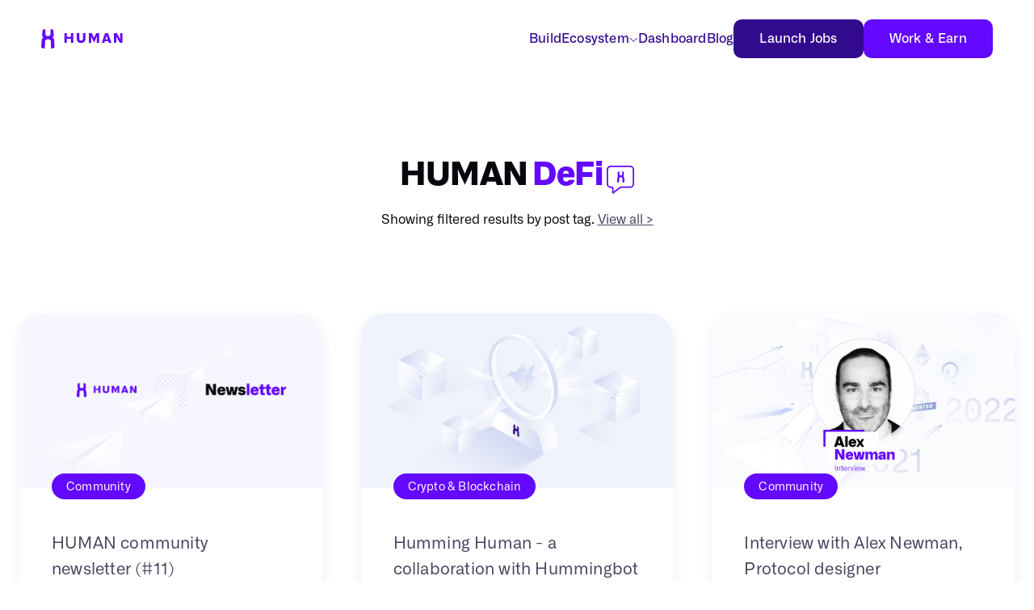

--- FILE ---
content_type: text/html; charset=utf-8
request_url: https://humanprotocol.org/tag/defi
body_size: 26723
content:
<!DOCTYPE html><!-- Last Published: Wed Nov 12 2025 09:52:20 GMT+0000 (Coordinated Universal Time) --><html data-wf-domain="www.humanprotocol.org" data-wf-page="6342b189407836835eef1d17" data-wf-site="603956cb67bdc7babc4f5a8a" lang="en" data-wf-collection="6342b1894078361fd9ef1cbd" data-wf-item-slug="defi"><head><meta charset="utf-8"/><title>DeFi | Blog - HUMAN Protocol</title><meta content="Stay updated on the latest news about the HUMAN Protocol, Blockchain Networks, Blockchain Security, Cryptocurrency, AI, Machine Learning and much more." name="description"/><meta content="width=device-width, initial-scale=1" name="viewport"/><link href="https://cdn.prod.website-files.com/603956cb67bdc7babc4f5a8a/css/hmt-ai.webflow.shared.ec194a138.min.css" rel="stylesheet" type="text/css"/><script type="text/javascript">!function(o,c){var n=c.documentElement,t=" w-mod-";n.className+=t+"js",("ontouchstart"in o||o.DocumentTouch&&c instanceof DocumentTouch)&&(n.className+=t+"touch")}(window,document);</script><link href="https://cdn.prod.website-files.com/603956cb67bdc7babc4f5a8a/618ea5a2c4630f02618b72f7_human-favicon.png" rel="shortcut icon" type="image/x-icon"/><link href="https://cdn.prod.website-files.com/603956cb67bdc7babc4f5a8a/618eb6a02973b11decf7b20d_human-webclip.png" rel="apple-touch-icon"/><link href="https://www.humanprotocol.org/tag/defi" rel="canonical"/><!-- Google Tag Manager -->
<script>(function(w,d,s,l,i){w[l]=w[l]||[];w[l].push({'gtm.start':
new Date().getTime(),event:'gtm.js'});var f=d.getElementsByTagName(s)[0],
j=d.createElement(s),dl=l!='dataLayer'?'&l='+l:'';j.async=true;j.src=
'https://www.googletagmanager.com/gtm.js?id='+i+dl;f.parentNode.insertBefore(j,f);
})(window,document,'script','dataLayer','GTM-KSM5W53');</script>
<!-- End Google Tag Manager -->

<!-- Global site tag (gtag.js) - Google Analytics -->
<script async type="fs-cc" src="https://www.googletagmanager.com/gtag/js?id=G-QZW5TWN8S3"></script>
<script type="fs-cc">
  window.dataLayer = window.dataLayer || [];
  function gtag(){dataLayer.push(arguments);}
  gtag('js', new Date());
  gtag('config', 'G-QZW5TWN8S3');
</script>

<!-- Hotjar Tracking Code for My site -->
<script type="fs-cc">
    (function(h,o,t,j,a,r){
        h.hj=h.hj||function(){(h.hj.q=h.hj.q||[]).push(arguments)};
        h._hjSettings={hjid:2717890,hjsv:6};
        a=o.getElementsByTagName('head')[0];
        r=o.createElement('script');r.async=1;
        r.src=t+h._hjSettings.hjid+j+h._hjSettings.hjsv;
        a.appendChild(r);
    })(window,document,'https://static.hotjar.com/c/hotjar-','.js?sv=');
</script>

<style>
  /* slider */
  .w-slider-dot {
    background: #CACFE8 !important;
  }
  .w-slider-dot.w-active {
    background: #320A8D !important;
  }
  .w-slider-nav.w-round>div {
    width: 8px;
    height: 8px;
    background: #CACFE8;
  }
  
  /* slightly transparent fallback for Firefox (not supporting backdrop-filter) */
  @supports not ((-webkit-backdrop-filter: none) or (backdrop-filter: none)) {
    .blur-bg-30 {
      background-color: rgba(255, 255, 255, .92) !important;
    }
    .blur-bg {
      background-color: rgba(0, 0, 0, .92) !important;
    }
    
  }
  
  
  /* blog */
  .email-signup-title { margin: 20px 0px 40px 0px !important; }
  .no-underscore { text-decoration: none !important; }
  .all-posts>.collection-grid {
      grid-column: 1 / -1;
  }
  @media screen and (max-width: 767px) { 
  .all-posts {
    grid-row-gap: 40px;
    -ms-grid-columns: 100%;
    grid-template-columns: 100%;
    -ms-grid-rows: auto;
    grid-template-rows: auto; }
  .all-posts>.collection-grid { grid-column: 1 / -1; }
  }
  @media screen and (min-width: 767px) { 
   .blog > .all-posts {
    display: -ms-grid;
    display: grid;
    grid-auto-columns: 1fr;
    grid-column-gap: 40px;
    grid-row-gap: 88px;
    -ms-grid-columns: 1fr 1fr;
    grid-template-columns: 1fr 1fr;
    -ms-grid-rows: auto auto;
    grid-template-rows: auto auto;
   }
  }
  .html-embed-33 {  height: 100%; }
  .blog-post-link {
    height: 100%;
	display: flex;
	-webkit-box-orient: vertical;
	-webkit-box-direction: normal;
	-webkit-flex-direction: column;
	-ms-flex-direction: column;
	flex-direction: column;
	-webkit-box-pack: justify;
	-webkit-justify-content: space-between;
	-ms-flex-pack: justify;
	justify-content: space-between;
	-webkit-box-flex: 1;
	-webkit-flex: 1;
	-ms-flex: 1;
	flex: 1;
  }
  
  /* internet explorer.... */
  @media all and (-ms-high-contrast: none), (-ms-high-contrast: active) {
    .internet-explorer { display:block; }
    body { height: 100vh; overflow: hidden; }
  }
  
  /* textfield focus, remove blue border */
  .w-input:focus, .w-select:focus { border-color: #cccccc !important; outline: 0; }

  .normal {mix-blend-mode: normal;}
  .multiply {mix-blend-mode: multiply;}
  .screen {mix-blend-mode: screen;}
  .overlay {mix-blend-mode: overlay;}
  .svg-overlay {mix-blend-mode: overlay;}
  .darken {mix-blend-mode: darken;}
  .lighten {mix-blend-mode: lighten;}
  .color-dodge {mix-blend-mode: color-dodge;}
  .color-burn {mix-blend-mode: color-burn;}
  .difference {mix-blend-mode: difference;}
  .exclusion {mix-blend-mode: exclusion;}
  .hue {mix-blend-mode: hue;}
  .saturation {mix-blend-mode: saturation;}
  .color {mix-blend-mode: color;}
  .luminosity {mix-blend-mode: luminosity;}
  
  code, kbd, pre, samp { white-space: normal; }
  
</style>


<!-- this stylesheet is the one that determines the color theme for all your code blocks -->
<link rel="stylesheet" href="//cdnjs.cloudflare.com/ajax/libs/highlight.js/10.1.2/styles/default.min.css">
<script async src="//cdnjs.cloudflare.com/ajax/libs/highlight.js/10.1.2/highlight.min.js"></script>
<script>hljs.initHighlightingOnLoad();</script>


<link rel="preconnect" href="https://assets.website-files.com/">


<!-- Finsweet Cookie Consent -->
<script async src="https://cdn.jsdelivr.net/npm/@finsweet/cookie-consent@1/fs-cc.js" fs-cc-mode="opt-in"></script>

<!-- Add highlight.js -->
<script
    defer
    src="//cdnjs.cloudflare.com/ajax/libs/highlight.js/9.15.9/highlight.min.js">
</script>

<!-- Add highlight.js language highlighters -->
<script
    defer
    src="//cdnjs.cloudflare.com/ajax/libs/highlight.js/9.15.9/languages/json.min.js">
</script>

<!-- Add code to blog article -->
<link
    rel="stylesheet"
    href="//cdnjs.cloudflare.com/ajax/libs/highlight.js/9.15.9/styles/atom-one-dark.min.css"
/>

<style>


.alert { display: none !important; }

div#conveythis-wrapper { display: none !important; }

</style>
<script type="text/javascript">window.__WEBFLOW_CURRENCY_SETTINGS = {"currencyCode":"USD","symbol":"$","decimal":".","fractionDigits":2,"group":",","template":"{{wf {\"path\":\"symbol\",\"type\":\"PlainText\"} }} {{wf {\"path\":\"amount\",\"type\":\"CommercePrice\"} }} {{wf {\"path\":\"currencyCode\",\"type\":\"PlainText\"} }}","hideDecimalForWholeNumbers":false};</script></head><body><div class="banner"><div class="geotargetlygeocontent1623291318352_content_2"><div class="_01-section _1f0657"><div class="_01-container"><div class="_01-content"><div class="div-block-729"><div class="div-block-730"><div class="warning-triangle-2 w-embed"><?xml version="1.0" encoding="UTF-8"?>
<svg width="31px" height="26px" viewBox="0 0 31 26" version="1.1" xmlns="http://www.w3.org/2000/svg" xmlns:xlink="http://www.w3.org/1999/xlink">
    <g id="Page-1" stroke="none" stroke-width="1" fill="none" fill-rule="evenodd">
        <path d="M15.5,0 L31,26 L0,26 L15.5,0 Z M15.5,1.953 L1.761,25 L29.24,25 L15.5,1.953 Z M16.386,19.932 L16.386,21.206 L15,21.206 L15,19.932 L16.386,19.932 Z M16.316,11 L16.316,13.898 L15.994,18.14 L15.42,18.14 L15.098,13.898 L15.098,11 L16.316,11 Z" id="Combined-Shape" fill="currentColor" fill-rule="nonzero"></path>
    </g>
</svg></div><div class="text-white">HMT is not available in your country.</div></div><a data-w-id="b960fa71-f4a3-e4ca-64ea-0cbfbf9f92a4" href="#" class="banner-close w-inline-block"><div class="html-embed-73 w-embed"><svg width="30" height="30" viewBox="0 0 30 30" fill="none" xmlns="http://www.w3.org/2000/svg">
<path d="M6.39135 24.3943L24.3942 6.39142" stroke="#ffffff" stroke-width="2"/>
<path d="M6.39135 6.39137L24.3942 24.3942" stroke="#ffffff" stroke-width="2"/>
</svg></div></a></div></div></div></div></div></div><div class="fs-cc-components"><div fs-cc="banner" class="fs-cc-banner_component"><div class="fs-cc-banner_container"><div class="fs-cc-banner_text">We use cookies to enhance your browsing experience and analyze our traffic. By clicking &quot;Accept All&quot;, you consent to our use of cookies.. View our <a href="/privacy-policy" class="fs-cc-banner_text-link"><span class="text-span-22">Privacy Policy</span></a><span> </span>for more information.</div><div class="fs-cc-banner_buttons-wrapper"><div class="div-block-808"><a fs-cc="deny" href="#" class="fs-cc-banner_button fs-cc-button-alt w-button">Deny</a><a fs-cc="allow" href="#" class="fs-cc-banner_button w-button">Accept All</a></div><div fs-cc="close" class="fs-cc-banner_close"><div class="fs-cc-banner_close-icon w-embed"><svg width="18" height="18" viewBox="0 0 18 18" fill="none" xmlns="http://www.w3.org/2000/svg">
<path d="M1 16.9097L16.9099 0.999766" stroke="#320A8D" stroke-width="2"/>
<path d="M16.9102 16.9097L1.00025 0.999766" stroke="#320A8D" stroke-width="2"/>
</svg></div></div></div></div><div fs-cc="interaction" class="fs-cc-banner_trigger"></div></div></div><nav class="header-new"><div class="nav-desktop"><div class="nav-desktop-container"><a href="/" class="logo-wrapper w-inline-block"><div class="html-embed-75 w-embed"><svg width="101" height="25" viewBox="0 0 101 25" fill="none" xmlns="http://www.w3.org/2000/svg">
<mask id="mask0_1858_4570" style="mask-type:alpha" maskUnits="userSpaceOnUse" x="0" y="0" width="17" height="25">
<path fill-rule="evenodd" clip-rule="evenodd" d="M0 0.0678711H16.7014V24.0921H0V0.0678711Z" fill="white"/>
</mask>
<g mask="url(#mask0_1858_4570)">
<path fill-rule="evenodd" clip-rule="evenodd" d="M14.291 0.65976C13.7497 0.479084 13.2084 0.298408 12.6819 0.117732C12.0202 -0.1231 11.3734 0.554383 11.4037 1.44262C11.4638 3.12865 11.5239 4.79954 11.584 6.48557C11.5991 7.04253 11.3283 7.55449 10.9072 7.76524C10.0652 8.1716 9.20794 8.56303 8.35065 8.95446C7.49336 8.57818 6.63627 8.1716 5.79411 7.76524C5.3579 7.55449 5.10239 7.04253 5.11752 6.48557C5.17761 4.79954 5.23771 3.12865 5.2978 1.44262C5.32806 0.539239 4.68131 -0.1231 4.01964 0.117732C3.47816 0.298408 2.9518 0.494228 2.41053 0.65976C1.97432 0.810359 1.64359 1.29202 1.59842 1.87906C1.44797 3.86629 1.28261 5.85331 1.13216 7.8254C1.08698 8.38236 1.3427 8.89431 1.76378 9.12C2.71122 9.6168 2.62107 11.2427 1.58329 11.619C1.11724 11.7847 0.771171 12.2512 0.725995 12.8082C0.485617 15.834 0.244818 18.875 0.00423006 21.9009C-0.0409459 22.4879 0.274866 23.03 0.816347 23.2407C1.46289 23.4965 2.12477 23.7525 2.78644 24.0084C3.61369 24.3246 4.50082 23.7072 4.53086 22.8041C4.621 20.0794 4.72628 17.3545 4.81663 14.6147C4.83155 14.0578 5.1627 13.5761 5.62874 13.3954C6.54613 13.0341 7.4486 12.6727 8.35065 12.2813C9.25291 12.6578 10.1554 13.0341 11.0728 13.3954C11.5388 13.5761 11.87 14.0578 11.8849 14.6147C11.9752 17.3396 12.0803 20.0643 12.1706 22.8041C12.2007 23.7072 13.0878 24.3094 13.9151 24.0084C14.5767 23.7525 15.2386 23.4965 15.8852 23.2407C16.4115 23.03 16.7425 22.4879 16.6973 21.9009C16.4567 18.875 16.2159 15.834 15.9755 12.8082C15.9303 12.2512 15.5996 11.7847 15.1182 11.619C14.0804 11.2578 13.9903 9.6168 14.9377 9.12C15.3737 8.89431 15.6145 8.36742 15.5693 7.8254C15.4189 5.83838 15.2535 3.85115 15.1031 1.87906C15.0579 1.29202 14.7272 0.795215 14.291 0.65976Z" fill="#6309FF"/>
</g>
<path fill-rule="evenodd" clip-rule="evenodd" d="M28.7332 4.87549H31.8047V9.59642H36.7381V4.87549H39.8099V16.8952H36.7381V12.0035H31.8047V16.8952H28.7332V4.87549Z" fill="#6309FF"/>
<path fill-rule="evenodd" clip-rule="evenodd" d="M44.069 4.87549H47.1252V12.0655C47.1252 12.7798 47.3269 13.3389 47.7148 13.7427C48.1024 14.1466 48.6609 14.3483 49.3745 14.3483C50.0725 14.3483 50.631 14.1466 51.0345 13.7583C51.4379 13.37 51.6394 12.7954 51.6394 12.0655V4.87549H54.7112V12.2519C54.7112 13.7583 54.2302 14.9385 53.2529 15.7926C52.2756 16.6466 50.988 17.066 49.3592 17.066C48.4594 17.066 47.6681 16.9572 47.001 16.7242C46.3183 16.4914 45.76 16.1653 45.341 15.7304C44.9223 15.2956 44.5964 14.7986 44.3949 14.2242C44.1932 13.6495 44.0843 12.9817 44.0843 12.2519V4.87549H44.069Z" fill="#6309FF"/>
<path fill-rule="evenodd" clip-rule="evenodd" d="M58.9631 4.87549H62.7329L65.3548 10.8698H65.4789L68.0542 4.87549H71.8393V16.8952H68.8606V12.3606L69.0315 9.11497H68.9073L65.4167 16.7242L61.9264 9.11497H61.7867L61.9573 12.3915V16.8952H58.9631V4.87549Z" fill="#6309FF"/>
<path fill-rule="evenodd" clip-rule="evenodd" d="M82.3282 12.7185L81.9714 11.6004L81.0094 8.10632H80.9008L79.8615 11.6004L79.5045 12.7185H82.3282ZM79.1005 4.87549H82.6839L87.0277 16.8952H83.6458L83.072 15.0781H78.7435L78.1541 16.8952H74.9737L79.1005 4.87549Z" fill="#6309FF"/>
<mask id="mask1_1858_4570" style="mask-type:alpha" maskUnits="userSpaceOnUse" x="89" y="4" width="12" height="13">
<path fill-rule="evenodd" clip-rule="evenodd" d="M89.9588 4.87549H100.772V16.8952H89.9588V4.87549Z" fill="white"/>
</mask>
<g mask="url(#mask1_1858_4570)">
<path fill-rule="evenodd" clip-rule="evenodd" d="M89.9588 4.87549H93.4804L97.7623 12.5159H97.8864L97.7156 9.13053V4.87549H100.772V16.8952H97.2657L93.015 9.33245H92.8908L93.0459 12.609V16.8952H89.9743V4.87549H89.9588Z" fill="#6309FF"/>
</g>
</svg></div></a><div class="div-block-735"><a href="https://docs.humanprotocol.org/hub" target="_blank" class="nav-link-direct">Build</a><div data-hover="true" data-delay="0" data-w-id="fcf4a0b3-4487-87d1-42c1-03e3c6f97bb2" class="nav-drop w-dropdown"><div class="nav-drop-toggle w-dropdown-toggle"><div class="nav-build-contaiiner"><div class="nav-link-direct">Ecosystem</div><div class="icon-2"><div class="w-embed"><svg width="11" height="7" viewBox="0 0 11 7" fill="none" xmlns="http://www.w3.org/2000/svg">
<path d="M1 0.999674L5.33333 5.33301L9.66667 0.999674" stroke="#320A8D"/>
</svg></div></div></div></div><aside class="dropdown-list-2 w-dropdown-list"><div class="div-block-775 build-triangle"><div class="triangle-nav w-embed"><svg width="32" height="21" viewBox="0 0 32 21" fill="none" xmlns="http://www.w3.org/2000/svg">
<path d="M1 17L16 2L31 17" stroke="#E9EBFA" stroke-width="2"/>
<path d="M16 2L1 17V21H31V17L16 2Z" fill="white"/>
</svg></div></div><div class="div-block-768 build-nav"><div class="div-block-769 feb"><div class="div-block-771 feb"><a href="/hmt-token" class="link-block-20 w-inline-block"><div id="w-node-fcf4a0b3-4487-87d1-42c1-03e3c6f97bc0-c6f97bab" class="nav-icon-container"><div class="html-embed-76 w-embed"><svg width="100%" height="100%" viewBox="0 0 34 34" fill="none" xmlns="http://www.w3.org/2000/svg">
<circle cx="17" cy="17" r="17" fill="#F2F2FA"/>
<circle cx="17" cy="17" r="8.6" stroke="currentcolor" stroke-width="0.8"/>
<circle cx="17.001" cy="16.999" r="5.6" stroke="currentcolor" stroke-width="0.8"/>
<path fill-rule="evenodd" clip-rule="evenodd" d="M18.6005 14.1488C18.4547 14.1037 
18.3089 14.0586 18.167 14.0134C17.9887 13.9533 17.8145 14.1225 17.8226 14.3443C17.8388 
14.7654 17.855 15.1827 17.8712 15.6038C17.8753 15.7429 17.8023 15.8707 17.6888 15.9234C17.462 
16.0249 17.231 16.1226 17 16.2204C16.769 16.1264 16.5381 16.0249 16.3112 15.9234C16.1936 
15.8707 16.1248 15.7429 16.1289 15.6038C16.1451 15.1827 16.1612 14.7654 16.1774 14.3443C16.1856 
14.1187 16.0113 13.9533 15.8331 14.0134C15.6872 14.0586 15.5453 14.1075 15.3995 14.1488C15.282
14.1864 15.1929 14.3067 15.1807 14.4533C15.1401 14.9496 15.0956 15.4459 15.0551 15.9384C15.0429
16.0775 15.1118 16.2054 15.2252 16.2617C15.4805 16.3858 15.4562 16.7918 15.1766 16.8858C15.051 
16.9272 14.9578 17.0437 14.9456 17.1828C14.8809 17.9385 14.816 18.698 14.7512 19.4537C14.739
19.6003 14.8241 19.7357 14.97 19.7883C15.1442 19.8522 15.3225 19.9161 15.5008 19.9801C15.7237 
20.059 15.9627 19.9048 15.9708 19.6793C15.9951 18.9988 16.0234 18.3183 16.0478 17.634C16.0518 
17.4949 16.141 17.3746 16.2666 17.3295C16.5138 17.2392 16.7569 17.149 17 17.0512C17.2431 17.1453 
17.4863 17.2392 17.7334 17.3295C17.859 17.3746 17.9482 17.4949 17.9523 17.634C17.9766 18.3145 
18.0049 18.995 18.0292 19.6793C18.0373 19.9048 18.2764 20.0552 18.4993 19.9801C18.6775 19.9161 
18.8559 19.8522 19.0301 19.7883C19.1719 19.7357 19.2611 19.6003 19.2489 19.4537C19.1841 18.698 
19.1192 17.9385 19.0544 17.1828C19.0422 17.0437 18.9531 16.9272 18.8234 16.8858C18.5438 16.7956
18.5195 16.3858 18.7748 16.2617C18.8923 16.2054 18.9572 16.0738 18.945 15.9384C18.9044 15.4421 
18.8599 14.9458 18.8194 14.4533C18.8072 14.3067 18.7181 14.1826 18.6005 14.1488Z" fill="currentcolor"/>
</svg></div></div><div class="_01-cap1">Token</div></a><a href="/core-contributors" class="link-block-20 w-inline-block"><div id="w-node-fcf4a0b3-4487-87d1-42c1-03e3c6f97bc5-c6f97bab" class="nav-icon-container"><div class="html-embed-76 w-embed"><svg width="100%" height="100%" viewBox="0 0 34 34" fill="none" xmlns="http://www.w3.org/2000/svg">
<circle cx="17" cy="17" r="17" fill="#F2F2FA"/>
<path fill-rule="evenodd" clip-rule="evenodd" d="M13.1752 12.8181C13.1752 14.059 12.1692 15.065 10.9283 15.065C9.68741 15.065 8.68146 14.059 8.68146 12.8181C8.68146 11.5772 9.68741 10.5713 10.9283 10.5713C12.1692 10.5713 13.1752 11.5772 13.1752 12.8181ZM13.722 12.8181C13.722 14.361 12.4712 15.6118 10.9283 15.6118C9.3854 15.6118 8.13461 14.361 8.13461 12.8181C8.13461 11.2752 9.3854 10.0244 10.9283 10.0244C12.4712 10.0244 13.722 11.2752 13.722 12.8181ZM5.55333 22.173H6.64046H10.3317H15.1102C14.9789 19.4127 12.8714 17.2514 10.3318 17.2514C7.79209 17.2514 5.6846 19.4127 5.55333 22.173ZM5 22.7199H6.64046H10.3317H15.6635H17.0306V22.4464C17.0306 19.258 14.156 16.7045 11.0152 16.7045H10.3318H10.0665V16.7115C7.22747 16.8606 5 19.3903 5 22.4464V22.7199ZM16.4757 22.173H15.6576C15.5818 20.4397 14.7897 18.8978 13.5858 17.8968C15.1921 18.743 16.3686 20.3375 16.4757 22.173Z" fill="currentcolor"/>
<path fill-rule="evenodd" clip-rule="evenodd" d="M23.9024 14.3587C23.9024 15.4064 23.053 16.2558 22.0053 16.2558C20.9576 16.2558 20.1083 15.4064 20.1083 14.3587C20.1083 13.311 20.9576 12.4617 22.0053 12.4617C23.053 12.4617 23.9024 13.311 23.9024 14.3587ZM24.3641 14.3587C24.3641 15.6614 23.308 16.7175 22.0053 16.7175C20.7026 16.7175 19.6466 15.6614 19.6466 14.3587C19.6466 13.056 20.7026 12 22.0053 12C23.308 12 24.3641 13.056 24.3641 14.3587ZM17.4672 22.2571H18.3849H21.5015H25.536C25.4252 19.9266 23.6458 18.1018 21.5016 18.1018C19.3574 18.1018 17.578 19.9266 17.4672 22.2571ZM17 22.7188H18.3849H21.5016H26.0032H27.1572V22.488C27.1572 19.796 24.7303 17.6401 22.0785 17.6401H21.5016H21.2775V17.646C18.8806 17.7719 17 19.9077 17 22.488V22.7188ZM26.6888 22.2571H25.9982C25.9342 20.7938 25.2655 19.4921 24.2492 18.6469C25.6052 19.3614 26.5984 20.7076 26.6888 22.2571Z" fill="currentcolor"/>
</svg></div></div><div class="_01-cap1">Core Contributors</div></a><a href="/careers" class="link-block-20 w-inline-block"><div id="w-node-fcf4a0b3-4487-87d1-42c1-03e3c6f97bca-c6f97bab" class="nav-icon-container"><div class="html-embed-76 w-embed"><svg width="100%" height="100%" viewBox="0 0 34 34" fill="none" xmlns="http://www.w3.org/2000/svg">
<circle cx="17" cy="17" r="17" fill="#F2F2FA"/>
<circle cx="14.4167" cy="15.4167" r="6.41674" stroke="currentcolor" stroke-width="0.8"/>
<circle cx="14.4167" cy="15.4172" r="4.90692" stroke="currentcolor" stroke-width="0.8"/>
<path d="M19 20L24 25" stroke="currentcolor" stroke-width="0.8"/>
</svg></div></div><div class="_01-cap1">Careers</div></a><a href="/grants-program" class="link-block-20 w-inline-block"><div class="nav-icon-container"><div class="html-embed-76 w-embed"><svg width="100%" height="100%" viewBox="0 0 34 34" fill="none" xmlns="http://www.w3.org/2000/svg">
<circle cx="17" cy="17" r="17" fill="#F2F2FA"/>
<path d="M23.6861 10H10.2439C10.2112 9.99998 10.1787 10.0066 10.1486 10.0194C10.1184 10.0321 10.0912 10.0509 10.0684 10.0744C10.0456 10.098 10.0279 10.1259 10.0162 10.1565C10.0044 10.1871 9.99899 10.2197 10.0002 10.2525V22.3822C10.0002 22.4469 10.0258 22.5089 10.0716 22.5546C10.1173 22.6003 10.1793 22.626 10.2439 22.626H11.9416V23.7469C11.9404 23.7789 11.9456 23.8108 11.9568 23.8409C11.968 23.8709 11.985 23.8984 12.0068 23.9219C12.0286 23.9453 12.0549 23.9642 12.084 23.9775C12.1132 23.9908 12.1447 23.9982 12.1767 23.9994H14.092C14.1262 24.0018 14.1605 23.9971 14.1928 23.9854C14.225 23.9737 14.2544 23.9553 14.279 23.9315C14.3037 23.9077 14.323 23.8789 14.3358 23.8471C14.3486 23.8153 14.3545 23.7811 14.3532 23.7469V22.626H19.5768V23.7469C19.5768 23.7789 19.5831 23.8106 19.5954 23.8402C19.6076 23.8698 19.6256 23.8966 19.6482 23.9193C19.6709 23.9419 19.6977 23.9599 19.7273 23.9721C19.7569 23.9844 19.7886 23.9907 19.8206 23.9907H21.7534C21.8165 23.9884 21.8763 23.9617 21.9201 23.9163C21.964 23.8708 21.9885 23.8101 21.9884 23.7469V22.626H23.6861C23.7181 22.626 23.7498 22.6197 23.7794 22.6074C23.809 22.5952 23.8358 22.5772 23.8585 22.5546C23.8811 22.5319 23.8991 22.5051 23.9113 22.4755C23.9236 22.4459 23.9299 22.4142 23.9299 22.3822V10.2525C23.931 10.2197 23.9256 10.1871 23.9139 10.1565C23.9021 10.1259 23.8844 10.098 23.8616 10.0744C23.8389 10.0509 23.8116 10.0321 23.7814 10.0194C23.7513 10.0066 23.7189 9.99998 23.6861 10ZM13.8548 23.5096H12.4313V22.6586H13.8548V23.514V23.5096ZM21.4987 23.5096H20.0753V22.6586H21.4987V23.5096ZM11.6304 11.5432H22.2953V21.1351H11.6304V11.5432ZM11.1407 17.9944H10.4877V14.6382H11.1407V17.9944ZM23.4402 22.1297H10.4899V18.4841H11.1428V21.3767C11.1428 21.4413 11.1685 21.5033 11.2142 21.549C11.2599 21.5947 11.3219 21.6204 11.3866 21.6204H22.5456C22.6103 21.6204 22.6723 21.5947 22.718 21.549C22.7637 21.5033 22.7894 21.4413 22.7894 21.3767V11.2994C22.7897 11.2672 22.7836 11.2353 22.7714 11.2054C22.7593 11.1756 22.7414 11.1485 22.7188 11.1256C22.6961 11.1027 22.6691 11.0846 22.6394 11.0722C22.6097 11.0598 22.5778 11.0534 22.5456 11.0534H11.3844C11.3522 11.0534 11.3203 11.0598 11.2906 11.0722C11.2609 11.0846 11.2339 11.1027 11.2113 11.1256C11.1886 11.1485 11.1707 11.1756 11.1586 11.2054C11.1465 11.2353 11.1404 11.2672 11.1407 11.2994V14.1484H10.4877V10.4897H23.438V22.1363L23.4402 22.1297Z" fill="currentcolor"/>
<path d="M19.3199 13.9982L19.3003 13.9764L19.2786 13.9568C18.6614 13.3499 17.8305 13.0098 16.9649 13.0098C16.0994 13.0098 15.2684 13.3499 14.6513 13.9568L14.6295 13.9764L14.61 13.9982C14.002 14.6148 13.6611 15.4459 13.6611 16.3118C13.6611 17.1777 14.002 18.0089 14.61 18.6255L14.6295 18.6494L14.6513 18.669C15.2682 19.2764 16.0992 19.6169 16.9649 19.6169C17.8307 19.6169 18.6617 19.2764 19.2786 18.669C19.2867 18.6644 19.2941 18.6585 19.3003 18.6516L19.3199 18.6298C19.928 18.0129 20.2689 17.1814 20.2689 16.3151C20.2689 15.4488 19.928 14.6173 19.3199 14.0004V13.9982ZM19.2721 16.5643H19.7683C19.7163 17.1399 19.4883 17.6855 19.1153 18.127L18.7649 17.7788C18.7422 17.7561 18.7152 17.738 18.6855 17.7257C18.6558 17.7134 18.624 17.7071 18.5919 17.7071C18.5598 17.7071 18.5279 17.7134 18.4982 17.7257C18.4686 17.738 18.4416 17.7561 18.4189 17.7788C18.3961 17.8015 18.3781 17.8285 18.3658 17.8582C18.3535 17.8879 18.3472 17.9197 18.3472 17.9518C18.3472 17.984 18.3535 18.0158 18.3658 18.0455C18.3781 18.0752 18.3961 18.1021 18.4189 18.1249L18.7693 18.4731C18.3277 18.8473 17.781 19.0755 17.2044 19.1261V18.6211C17.2044 18.5565 17.1787 18.4944 17.133 18.4487C17.0872 18.403 17.0252 18.3773 16.9606 18.3773C16.8959 18.3773 16.8339 18.403 16.7882 18.4487C16.7425 18.4944 16.7168 18.5565 16.7168 18.6211V19.1152C16.1402 19.0646 15.5935 18.8364 15.1519 18.4622L15.5023 18.114C15.525 18.0913 15.5431 18.0643 15.5554 18.0346C15.5677 18.0049 15.574 17.9731 15.574 17.9409C15.574 17.9088 15.5677 17.877 15.5554 17.8473C15.5431 17.8176 15.525 17.7906 15.5023 17.7679C15.4796 17.7452 15.4526 17.7272 15.4229 17.7149C15.3932 17.7026 15.3614 17.6962 15.3293 17.6962C15.2972 17.6962 15.2653 17.7026 15.2356 17.7149C15.206 17.7272 15.179 17.7452 15.1563 17.7679L14.8058 18.1162C14.4329 17.6746 14.2049 17.129 14.1529 16.5534H14.6578C14.7188 16.5477 14.7754 16.5194 14.8166 16.4741C14.8578 16.4288 14.8807 16.3698 14.8807 16.3086C14.8807 16.2473 14.8578 16.1883 14.8166 16.143C14.7754 16.0977 14.7188 16.0695 14.6578 16.0637H14.1616C14.2136 15.4881 14.4416 14.9425 14.8145 14.501L15.165 14.8492C15.1874 14.872 15.2142 14.89 15.2437 14.9024C15.2732 14.9147 15.3049 14.921 15.3369 14.921C15.3852 14.9207 15.4323 14.9062 15.4723 14.8792C15.5124 14.8523 15.5436 14.8142 15.5622 14.7697C15.5808 14.7251 15.5858 14.6761 15.5767 14.6287C15.5676 14.5813 15.5448 14.5376 15.511 14.5031L15.1563 14.1701C15.5973 13.795 16.1443 13.5668 16.7212 13.5172V14.0112C16.7212 14.0759 16.7469 14.1379 16.7926 14.1836C16.8383 14.2293 16.9003 14.255 16.9649 14.255C17.0296 14.255 17.0916 14.2293 17.1373 14.1836C17.183 14.1379 17.2087 14.0759 17.2087 14.0112V13.5172C17.7856 13.5668 18.3326 13.795 18.7736 14.1701L18.4232 14.5184C18.3895 14.5529 18.3666 14.5965 18.3575 14.6439C18.3484 14.6913 18.3535 14.7404 18.372 14.7849C18.3906 14.8295 18.4219 14.8676 18.4619 14.8945C18.502 14.9214 18.5491 14.9359 18.5973 14.9363C18.6293 14.9363 18.661 14.9299 18.6905 14.9176C18.72 14.9053 18.7468 14.8872 18.7693 14.8644L19.1197 14.5162C19.4927 14.9577 19.7206 15.5033 19.7727 16.0789H19.2721C19.2111 16.0847 19.1545 16.113 19.1133 16.1583C19.0721 16.2035 19.0492 16.2626 19.0492 16.3238C19.0492 16.385 19.0721 16.444 19.1133 16.4893C19.1545 16.5346 19.2111 16.5629 19.2721 16.5686V16.5643Z" fill="currentcolor"/>
<path d="M16.9649 15.0889C16.7223 15.0884 16.4851 15.16 16.2833 15.2945C16.0814 15.429 15.924 15.6203 15.831 15.8443C15.738 16.0683 15.7135 16.3149 15.7607 16.5528C15.808 16.7907 15.9247 17.0092 16.0962 17.1807C16.2677 17.3522 16.4863 17.469 16.7242 17.5162C16.9621 17.5634 17.2086 17.5389 17.4326 17.4459C17.6566 17.3529 17.848 17.1955 17.9825 16.9937C18.1169 16.7918 18.1885 16.5546 18.1881 16.3121C18.1881 15.9877 18.0592 15.6765 17.8298 15.4471C17.6004 15.2177 17.2893 15.0889 16.9649 15.0889ZM16.9649 17.0477C16.8193 17.0482 16.6768 17.0054 16.5556 16.9248C16.4343 16.8442 16.3397 16.7295 16.2836 16.5951C16.2276 16.4607 16.2128 16.3127 16.2409 16.1699C16.269 16.027 16.3389 15.8958 16.4417 15.7927C16.5445 15.6896 16.6756 15.6193 16.8184 15.5907C16.9611 15.5621 17.1092 15.5766 17.2437 15.6322C17.3783 15.6878 17.4933 15.7821 17.5742 15.9031C17.6551 16.0242 17.6983 16.1665 17.6983 16.3121C17.6983 16.5068 17.6211 16.6936 17.4836 16.8315C17.3462 16.9694 17.1596 17.0472 16.9649 17.0477Z" fill="currentcolor"/>
</svg></div></div><div class="_01-cap1">Grants Program</div></a></div><div class="div-block-776"><div class="paragraph-2 strong">Official</div><div class="div-block-774"><div class="div-block-814"><div class="div-block-816"><a href="https://discord.com/invite/5sHfvE8y8p" target="_blank" class="link-block-21 w-inline-block"><div class="nav-icon-container"><div class="html-embed-76 w-embed"><svg width="40" height="40" viewBox="0 0 40 40" fill="none" xmlns="http://www.w3.org/2000/svg">
<circle cx="20" cy="20" r="20" fill="#F7F7FF"/>
<path d="M26.9419 13.34C25.6473 12.714 24.263 12.2591 22.8157 12C22.638 12.3321 22.4304 12.7788 22.2872 13.1341C20.7488 12.895 19.2245 12.895 17.7143 13.1341C17.5712 12.7788 17.3588 12.3321 17.1795 12C15.7307 12.2591 14.3448 12.7157 13.0502 13.3433C10.4389 17.4214 9.73099 21.3981 10.0849 25.3184C11.8169 26.655 13.4953 27.467 15.1455 27.9984C15.5529 27.4189 15.9163 26.8028 16.2293 26.1536C15.6331 25.9195 15.0621 25.6306 14.5226 25.2952C14.6657 25.1856 14.8057 25.071 14.941 24.9531C18.2318 26.5438 21.8074 26.5438 25.0589 24.9531C25.1958 25.071 25.3358 25.1856 25.4774 25.2952C24.9362 25.6322 24.3637 25.9211 23.7675 26.1553C24.0805 26.8028 24.4423 27.4205 24.8513 28C26.503 27.4687 28.183 26.6567 29.915 25.3184C30.3303 20.7738 29.2056 16.8336 26.9419 13.34ZM16.6776 22.9075C15.6898 22.9075 14.8796 21.9543 14.8796 20.7937C14.8796 19.6331 15.6725 18.6783 16.6776 18.6783C17.6829 18.6783 18.493 19.6314 18.4757 20.7937C18.4772 21.9543 17.6829 22.9075 16.6776 22.9075ZM23.3223 22.9075C22.3344 22.9075 21.5243 21.9543 21.5243 20.7937C21.5243 19.6331 22.3171 18.6783 23.3223 18.6783C24.3275 18.6783 25.1376 19.6314 25.1203 20.7937C25.1203 21.9543 24.3275 22.9075 23.3223 22.9075Z" fill="#320A8D"/>
</svg></div></div></a><a href="https://twitter.com/intent/follow?screen_name=human_protocol" target="_blank" class="link-block-21 w-inline-block"><div class="nav-icon-container"><div class="html-embed-76 w-embed"><svg width="40" height="40" viewBox="0 0 40 40" fill="none" xmlns="http://www.w3.org/2000/svg">
<circle cx="20" cy="20" r="20" fill="#F7F7FF"/>
<path fill-rule="evenodd" clip-rule="evenodd" d="M29.9206 13.9176C29.2539 14.1973 28.5192 14.3664 27.7996 14.4782C28.1416 14.425 28.6453 13.8529 28.8466 13.6215C29.1535 13.2685 29.409 12.8661 29.5529 12.4319C29.5714 12.3977 29.5853 12.355 29.5483 12.3294C29.5028 12.3123 29.473 12.3214 29.4361 12.3379C28.632 12.7366 27.8016 13.0255 26.917 13.23C26.8431 13.2471 26.7883 13.23 26.7428 13.1873C26.6695 13.111 26.6008 13.0389 26.5223 12.9791C26.1513 12.6866 25.7519 12.457 25.3017 12.2872C24.7116 12.0643 24.066 11.9703 23.4296 12.0082C22.8111 12.0454 22.2031 12.2072 21.6539 12.4722C21.1033 12.7385 20.6122 13.1085 20.2214 13.5549C19.8168 14.0165 19.5184 14.5618 19.3652 15.1401C19.218 15.6982 19.2299 16.2502 19.3203 16.8138C19.3335 16.9073 19.325 16.9201 19.2332 16.9073C15.7728 16.431 12.9039 15.2854 10.575 12.8307C10.474 12.7244 10.4192 12.7244 10.3367 12.8392C9.31748 14.2522 9.81191 16.522 11.0846 17.6376C11.2543 17.7866 11.4292 17.935 11.6167 18.0705C11.548 18.084 10.7011 17.9985 9.94658 17.6376C9.84492 17.5784 9.79409 17.6126 9.78551 17.7182C9.77627 17.8709 9.78947 18.0113 9.81323 18.1774C10.008 19.6093 11.08 20.9344 12.5488 21.451C12.7237 21.5194 12.9165 21.5786 13.104 21.6085C12.7693 21.6757 12.4253 21.7246 11.4649 21.655C11.346 21.6342 11.2998 21.6891 11.346 21.7954C12.0676 23.6133 13.6235 24.1537 14.7892 24.462C14.945 24.4871 15.1008 24.4871 15.2579 24.5213C15.248 24.5347 15.2388 24.5347 15.2302 24.5469C14.8434 25.0922 13.5027 25.4977 12.8789 25.6998C11.7434 26.0668 10.507 26.2317 9.30758 26.1223C9.11548 26.0961 9.07522 26.0985 9.02307 26.1223C8.97026 26.1523 9.01647 26.195 9.07786 26.2408C9.32144 26.3898 9.56899 26.5217 9.82182 26.6487C10.5843 27.0224 11.3784 27.3198 12.2088 27.5323C16.4983 28.6278 21.3311 27.823 24.5525 24.8626C27.0821 22.5379 27.968 19.3321 27.968 16.122C27.968 15.9962 28.129 15.9266 28.2241 15.86C28.8822 15.4027 29.4051 14.8555 29.8955 14.2443C30.0058 14.1069 29.9998 13.9848 29.9998 13.9347C29.9998 13.9262 29.9998 13.9176 29.9998 13.9176C29.9998 13.8663 30.0058 13.8822 29.9206 13.9176" fill="#320A8D"/>
</svg></div></div></a><a href="https://www.youtube.com/@HUMANProtocol" target="_blank" class="link-block-21 w-inline-block"><div class="nav-icon-container"><div class="html-embed-76 w-embed"><svg width="40" height="40" viewBox="0 0 40 40" fill="none" xmlns="http://www.w3.org/2000/svg">
<circle cx="20" cy="20" r="20" fill="#F7F7FF"/>
<g clip-path="url(#clip0_9274_7080)">
<path d="M29.5821 15.1862C29.3521 14.3256 28.6745 13.6479 27.8139 13.4179C26.2542 13 20 13 20 13C20 13 13.7458 13 12.1862 13.4179C11.3256 13.6479 10.6479 14.3256 10.4179 15.1862C10 16.7458 10 20 10 20C10 20 10 23.2542 10.4179 24.8139C10.6479 25.6745 11.3256 26.3521 12.1862 26.5821C13.7459 27.0001 20 27.0001 20 27.0001C20 27.0001 26.2542 27.0001 27.8138 26.5821C28.6744 26.3521 29.3521 25.6745 29.5821 24.8139C30 23.2542 30 20 30 20C30 20 30 16.7459 29.5821 15.1862H29.5821Z" fill="#320A8D"/>
<path d="M18 23L23.196 20.0001L18 17V23Z" fill="white"/>
</g>
<defs>
<clipPath id="clip0_9274_7080">
<rect width="20" height="14" fill="white" transform="translate(10 13)"/>
</clipPath>
</defs>
</svg></div></div></a><a href="https://www.linkedin.com/company/human-protocol/mycompany/verification/" target="_blank" class="link-block-21 w-inline-block"><div class="nav-icon-container"><div class="html-embed-76 w-embed"><svg width="40" height="40" viewBox="0 0 40 40" fill="none" xmlns="http://www.w3.org/2000/svg">
<circle cx="20" cy="20" r="20" fill="#F7F7FF"/>
<path fill-rule="evenodd" clip-rule="evenodd" d="M10.3701 27.7226H14.6306C14.8343 27.7226 14.9998 27.5791 14.9998 27.4009V14.9385C14.9998 14.761 14.8343 14.6168 14.6306 14.6168H10.3701C10.1664 14.6168 10 14.761 10 14.9385V27.4009C10 27.5791 10.1664 27.7226 10.3701 27.7226ZM30 20.3796V27.4083C30 27.5824 29.8489 27.7226 29.6614 27.7226H25.7521C25.5653 27.7226 25.4134 27.5824 25.4134 27.4083V20.8716C25.4134 19.1512 24.7517 17.9766 23.0904 17.9766C21.8235 17.9766 21.0703 18.7677 20.7383 19.5333C20.6177 19.8069 20.5864 20.1869 20.5864 20.571V27.4083C20.5864 27.5817 20.4346 27.7226 20.2478 27.7226H16.3393C16.1517 27.7226 15.9998 27.5824 16.0006 27.4083C16.0095 25.6672 16.049 17.2208 16.0088 15.2358C16.0058 15.0596 16.1584 14.9173 16.3475 14.9173H20.2478C20.4353 14.9173 20.5864 15.0582 20.5864 15.2317V16.7323C20.5768 16.7461 20.5648 16.7606 20.5559 16.7738H20.5864V16.7323C21.196 15.8611 22.2828 14.6168 24.7205 14.6168C27.738 14.6168 30 16.447 30 20.3796V20.3796ZM14.9998 11.3407C14.9998 12.6327 13.8804 13.6807 12.4995 13.6807C11.1194 13.6807 10 12.6327 10 11.3407C10 10.048 11.1194 9 12.4995 9C13.8804 9 14.9998 10.048 14.9998 11.3407" fill="#320A8D"/>
</svg></div></div></a></div></div></div></div><div class="div-block-776"><div class="paragraph-2 strong">Third party</div><div class="div-block-774"><div class="div-block-814"><img src="https://cdn.prod.website-files.com/603956cb67bdc7babc4f5a8a/62600829e6eb5883a497b3b0_telegram-blue.svg" loading="lazy" alt="" class="image-246"/><div class="div-block-815"></div><div class="div-block-816"><a href="https://t.me/human_protocol_community" target="_blank" class="link-block-21 w-inline-block"><div class="nav-icon-container"><div class="html-embed-76 w-embed"><svg width="100%" height="100%" viewBox="0 0 40 40" fill="none" xmlns="http://www.w3.org/2000/svg">
<circle cx="20" cy="20" r="20" fill="#F2F2FA"/>
<path d="M17.1581 14.1489C15.6672 13.9613 14.208 13.5756 12.8186 13.0023C14.467 11.2912 16.6709 10.2265 19.0333 10C18.1858 11.2708 17.5523 12.6724 17.1581 14.1489ZM21.6626 14.267C21.2982 12.9972 20.7373 11.7928 20 10.6974C19.2597 11.7895 18.702 12.9952 18.3492 14.2672C19.4516 14.3618 20.56 14.3616 21.6626 14.267ZM27.1813 13.0024C25.5329 11.2912 23.329 10.2266 20.9667 10C21.8094 11.2692 22.4423 12.6661 22.8417 14.1371C24.333 13.9588 25.7932 13.5771 27.1813 13.0024ZM16.8631 15.2956C15.1922 15.0717 13.5607 14.6143 12.0165 13.9361C10.8035 15.5118 10.1 17.4214 10 19.4089H16.3678C16.397 18.0247 16.5628 16.647 16.8631 15.2956ZM21.9574 15.4254C20.6557 15.5553 19.3443 15.5553 18.0425 15.4254C17.7414 16.7327 17.5754 18.0676 17.5473 19.4089H22.4529C22.4253 18.0676 22.2593 16.7327 21.9574 15.4254ZM18.0307 24.5747C19.3368 24.4506 20.6514 24.4506 21.9574 24.5747C22.2585 23.2674 22.4245 21.9325 22.4528 20.5912H17.547C17.5766 21.9316 17.7387 23.2661 18.0307 24.5747ZM23.6321 19.4092H29.9999C29.9 17.4217 29.1964 15.5118 27.9834 13.9362C26.4392 14.6144 24.8077 15.0718 23.1368 15.2957C23.4371 16.6471 23.6029 18.025 23.6321 19.4092ZM16.8631 24.6925C16.5636 23.345 16.3977 21.9712 16.3679 20.5909H10C10.1142 22.5736 10.8117 24.4781 12.0048 26.0636C13.5513 25.3782 15.1871 24.9168 16.8631 24.6925ZM12.8185 26.9975C14.4684 28.7133 16.6776 29.7786 19.0447 30C18.1956 28.7285 17.5584 27.3273 17.158 25.851C15.6665 26.0344 14.2064 26.4201 12.8185 26.9975ZM21.6275 25.8036C21.6406 25.7819 21.6484 25.7578 21.6509 25.7327C20.5485 25.6382 19.4399 25.6382 18.3372 25.7327C18.7057 27.0032 19.2708 28.2077 20.0118 29.3024C20.7288 28.2277 21.274 27.047 21.6275 25.8036ZM22.842 25.8508C22.4416 27.3271 21.8043 28.7286 20.9552 30C23.3223 29.7786 25.5316 28.7133 27.1814 26.9975C25.7929 26.4218 24.3333 26.0359 22.842 25.8508ZM30 20.5907H23.6322C23.603 21.9748 23.4372 23.3531 23.137 24.7044C24.8136 24.9182 26.4503 25.3762 27.9952 26.0637C29.1884 24.4781 29.8859 22.5734 30 20.5907Z" fill="currentcolor"/>
</svg></div></div></a><a href="https://t.me/HumanprotocolTurkey" target="_blank" class="link-block-21 w-inline-block"><div class="nav-icon-container"><div class="html-embed-76 w-embed"><svg width="100%" height="100%" viewBox="0 0 40 40" fill="none" xmlns="http://www.w3.org/2000/svg">
<circle cx="20" cy="20" r="20" fill="#F2F2FA"/>
<circle cx="20" cy="20" r="10" fill="#D52B1E"/>
<g clip-path="url(#clip0_4696_10109)">
<path d="M19.9676 24.9834C17.5565 24.9834 15.6019 22.8776 15.6019 20.2801C15.6019 17.6826 17.5565 15.5771 19.9676 15.5771C21.4167 15.5771 22.7006 16.3376 23.4945 17.5085C22.5651 15.644 20.7383 14.376 18.6363 14.376C15.5925 14.376 13.125 17.0344 13.125 20.3135C13.125 23.5926 15.5925 26.251 18.6363 26.251C20.8298 26.251 22.7238 24.8704 23.6109 22.8717C22.8297 24.1441 21.4898 24.9834 19.9676 24.9834Z" fill="white"/>
<path d="M24.8301 17.293L26.0664 19.1403L28.0791 18.4444L26.8301 20.282L28.0664 22.1291L26.0586 21.4175L24.8098 23.2548L24.8174 20.9776L22.8096 20.266L24.8223 19.5704L24.8301 17.293Z" fill="white"/>
</g>
<defs>
<clipPath id="clip0_4696_10109">
<rect width="14.9537" height="11.875" fill="white" transform="translate(13.125 14.376)"/>
</clipPath>
</defs>
</svg></div></div></a><a href="https://t.me/HumanProtocolES" target="_blank" class="link-block-21 w-inline-block"><div class="nav-icon-container"><div class="html-embed-76 w-embed"><svg width="100%" height="100%" viewBox="0 0 40 40" fill="none" xmlns="http://www.w3.org/2000/svg">
<circle cx="20" cy="20" r="20" fill="#F2F2FA"/>
<mask id="mask0_4696_10108" style="mask-type:alpha" maskUnits="userSpaceOnUse" x="10" y="10" width="21" height="20">
<ellipse cx="20.382" cy="20" rx="10.382" ry="10" fill="#FF0000"/>
</mask>
<g mask="url(#mask0_4696_10108)">
<rect x="8.70215" y="10" width="22.7107" height="5.625" fill="#D52B1E"/>
<rect x="8.70215" y="15.625" width="22.7107" height="9.375" fill="#FFB800"/>
<rect x="8.70215" y="24.375" width="22.7107" height="5.625" fill="#D52B1E"/>
</g>
</svg></div></div></a></div></div><div class="div-block-814"><img src="https://cdn.prod.website-files.com/603956cb67bdc7babc4f5a8a/62600829e6eb58099397b3ae_mixin-blue.svg" loading="lazy" alt="" class="image-246"/><div class="div-block-815"></div><div class="div-block-816"><a href="https://humanprotocol.mixinbots.com/" target="_blank" class="link-block-21 w-inline-block"><div class="nav-icon-container"><div class="html-embed-76 w-embed"><svg width="100%" height="100%" viewBox="0 0 40 40" fill="none" xmlns="http://www.w3.org/2000/svg">
<circle cx="20" cy="20" r="20" fill="#F2F2FA"/>
<circle cx="20" cy="20" r="10" fill="#FF0000"/>
<path d="M16.3083 15.627L17.1856 18.3272H20.0249L17.7279 19.9961L18.6053 22.6964L16.3083 21.0275L14.0113 22.6964L14.8887 19.9961L12.5917 18.3272H15.4309L16.3083 15.627Z" fill="#FFE533"/>
<path d="M23.5412 14.2923L23.4699 15.348L24.452 15.742L23.4259 16.0005L23.3547 17.0563L22.7917 16.1603L21.7656 16.4188L22.4438 15.6065L21.8809 14.7105L22.863 15.1045L23.5412 14.2923Z" fill="#FFE533"/>
<path d="M23.3634 23.6292L23.2922 24.6849L24.2743 25.0789L23.2482 25.3374L23.1769 26.3932L22.614 25.4972L21.5879 25.7557L22.2661 24.9434L21.7032 24.0475L22.6852 24.4414L23.3634 23.6292Z" fill="#FFE533"/>
<path d="M25.0076 16.9295L25.7525 17.6811L26.6975 17.2049L26.2129 18.1456L26.9578 18.8971L25.9134 18.727L25.4288 19.6676L25.2679 18.6218L24.2236 18.4516L25.1685 17.9754L25.0076 16.9295Z" fill="#FFE533"/>
<path d="M25.6539 20.7462L26.0297 21.7354L27.0866 21.6836L26.262 22.3467L26.6377 23.3359L25.7523 22.7565L24.9277 23.4196L25.2051 22.3984L24.3196 21.8191L25.3765 21.7673L25.6539 20.7462Z" fill="#FFE533"/>
</svg></div></div></a></div></div></div></div></div></div></aside></div><a href="https://dashboard.humanprotocol.org/" target="_blank" class="nav-link-direct">Dashboard</a><a href="/blog" class="nav-link-direct">Blog</a><div class="geotargetlygeocontent1623291318352_default"><a href="https://app.humanprotocol.org/" target="_blank" class="_01-button solid-blue w-button">HUMAN App</a></div><a href="https://job-launcher.humanprotocol.org/" target="_blank" class="button-03 blue-400 w-button">Launch Jobs</a><a href="https://app.humanprotocol.org/" target="_blank" class="button-03 w-button">Work &amp; Earn</a></div></div></div><div class="nav-mobile"><div class="mobile-nav-header"><a href="/" class="logo-wrapper w-inline-block"><div class="html-embed-75 w-embed"><svg width="101" height="25" viewBox="0 0 101 25" fill="none" xmlns="http://www.w3.org/2000/svg">
<mask id="mask0_1858_4570" style="mask-type:alpha" maskUnits="userSpaceOnUse" x="0" y="0" width="17" height="25">
<path fill-rule="evenodd" clip-rule="evenodd" d="M0 0.0678711H16.7014V24.0921H0V0.0678711Z" fill="white"/>
</mask>
<g mask="url(#mask0_1858_4570)">
<path fill-rule="evenodd" clip-rule="evenodd" d="M14.291 0.65976C13.7497 0.479084 13.2084 0.298408 12.6819 0.117732C12.0202 -0.1231 11.3734 0.554383 11.4037 1.44262C11.4638 3.12865 11.5239 4.79954 11.584 6.48557C11.5991 7.04253 11.3283 7.55449 10.9072 7.76524C10.0652 8.1716 9.20794 8.56303 8.35065 8.95446C7.49336 8.57818 6.63627 8.1716 5.79411 7.76524C5.3579 7.55449 5.10239 7.04253 5.11752 6.48557C5.17761 4.79954 5.23771 3.12865 5.2978 1.44262C5.32806 0.539239 4.68131 -0.1231 4.01964 0.117732C3.47816 0.298408 2.9518 0.494228 2.41053 0.65976C1.97432 0.810359 1.64359 1.29202 1.59842 1.87906C1.44797 3.86629 1.28261 5.85331 1.13216 7.8254C1.08698 8.38236 1.3427 8.89431 1.76378 9.12C2.71122 9.6168 2.62107 11.2427 1.58329 11.619C1.11724 11.7847 0.771171 12.2512 0.725995 12.8082C0.485617 15.834 0.244818 18.875 0.00423006 21.9009C-0.0409459 22.4879 0.274866 23.03 0.816347 23.2407C1.46289 23.4965 2.12477 23.7525 2.78644 24.0084C3.61369 24.3246 4.50082 23.7072 4.53086 22.8041C4.621 20.0794 4.72628 17.3545 4.81663 14.6147C4.83155 14.0578 5.1627 13.5761 5.62874 13.3954C6.54613 13.0341 7.4486 12.6727 8.35065 12.2813C9.25291 12.6578 10.1554 13.0341 11.0728 13.3954C11.5388 13.5761 11.87 14.0578 11.8849 14.6147C11.9752 17.3396 12.0803 20.0643 12.1706 22.8041C12.2007 23.7072 13.0878 24.3094 13.9151 24.0084C14.5767 23.7525 15.2386 23.4965 15.8852 23.2407C16.4115 23.03 16.7425 22.4879 16.6973 21.9009C16.4567 18.875 16.2159 15.834 15.9755 12.8082C15.9303 12.2512 15.5996 11.7847 15.1182 11.619C14.0804 11.2578 13.9903 9.6168 14.9377 9.12C15.3737 8.89431 15.6145 8.36742 15.5693 7.8254C15.4189 5.83838 15.2535 3.85115 15.1031 1.87906C15.0579 1.29202 14.7272 0.795215 14.291 0.65976Z" fill="#6309FF"/>
</g>
<path fill-rule="evenodd" clip-rule="evenodd" d="M28.7332 4.87549H31.8047V9.59642H36.7381V4.87549H39.8099V16.8952H36.7381V12.0035H31.8047V16.8952H28.7332V4.87549Z" fill="#6309FF"/>
<path fill-rule="evenodd" clip-rule="evenodd" d="M44.069 4.87549H47.1252V12.0655C47.1252 12.7798 47.3269 13.3389 47.7148 13.7427C48.1024 14.1466 48.6609 14.3483 49.3745 14.3483C50.0725 14.3483 50.631 14.1466 51.0345 13.7583C51.4379 13.37 51.6394 12.7954 51.6394 12.0655V4.87549H54.7112V12.2519C54.7112 13.7583 54.2302 14.9385 53.2529 15.7926C52.2756 16.6466 50.988 17.066 49.3592 17.066C48.4594 17.066 47.6681 16.9572 47.001 16.7242C46.3183 16.4914 45.76 16.1653 45.341 15.7304C44.9223 15.2956 44.5964 14.7986 44.3949 14.2242C44.1932 13.6495 44.0843 12.9817 44.0843 12.2519V4.87549H44.069Z" fill="#6309FF"/>
<path fill-rule="evenodd" clip-rule="evenodd" d="M58.9631 4.87549H62.7329L65.3548 10.8698H65.4789L68.0542 4.87549H71.8393V16.8952H68.8606V12.3606L69.0315 9.11497H68.9073L65.4167 16.7242L61.9264 9.11497H61.7867L61.9573 12.3915V16.8952H58.9631V4.87549Z" fill="#6309FF"/>
<path fill-rule="evenodd" clip-rule="evenodd" d="M82.3282 12.7185L81.9714 11.6004L81.0094 8.10632H80.9008L79.8615 11.6004L79.5045 12.7185H82.3282ZM79.1005 4.87549H82.6839L87.0277 16.8952H83.6458L83.072 15.0781H78.7435L78.1541 16.8952H74.9737L79.1005 4.87549Z" fill="#6309FF"/>
<mask id="mask1_1858_4570" style="mask-type:alpha" maskUnits="userSpaceOnUse" x="89" y="4" width="12" height="13">
<path fill-rule="evenodd" clip-rule="evenodd" d="M89.9588 4.87549H100.772V16.8952H89.9588V4.87549Z" fill="white"/>
</mask>
<g mask="url(#mask1_1858_4570)">
<path fill-rule="evenodd" clip-rule="evenodd" d="M89.9588 4.87549H93.4804L97.7623 12.5159H97.8864L97.7156 9.13053V4.87549H100.772V16.8952H97.2657L93.015 9.33245H92.8908L93.0459 12.609V16.8952H89.9743V4.87549H89.9588Z" fill="#6309FF"/>
</g>
</svg></div></a><div data-w-id="fcf4a0b3-4487-87d1-42c1-03e3c6f97c0b" class="mobile-nav-hamburber-close"><div class="hamburber-close-lines-container"><div data-w-id="fcf4a0b3-4487-87d1-42c1-03e3c6f97c0d" class="hamburger-close-line"></div><div data-w-id="fcf4a0b3-4487-87d1-42c1-03e3c6f97c0e" class="hamburger-close-line"></div></div></div></div><div class="mobile-nav-menu"><div class="mobile-nav-menu-footer"><div class="div-block-774"><a href="https://discord.com/invite/5sHfvE8y8p" target="_blank" class="link-block-21 w-inline-block"><div class="nav-icon-container"><div class="html-embed-76 w-embed"><svg width="100%" height="100%" viewBox="0 0 40 40" fill="none" xmlns="http://www.w3.org/2000/svg">
<circle cx="20" cy="20" r="20" fill="#F2F2FA"/>
<path d="M26.2477 13.2562C25.0825 12.6694 23.8367 12.2429 22.5342 12C22.3742 12.3113 22.1873 12.7301 22.0585 13.0632C20.6739 12.8391 19.302 12.8391 17.9429 13.0632C17.814 12.7301 17.6229 12.3113 17.4615 12C16.1576 12.2429 14.9103 12.6709 13.7451 13.2594C11.395 17.0825 10.7579 20.8107 11.0764 24.486C12.6352 25.7391 14.1458 26.5003 15.6309 26.9985C15.9976 26.4552 16.3247 25.8777 16.6064 25.269C16.0698 25.0495 15.5559 24.7787 15.0703 24.4642C15.1991 24.3615 15.3251 24.254 15.4469 24.1435C18.4086 25.6348 21.6267 25.6348 24.5531 24.1435C24.6762 24.254 24.8022 24.3615 24.9296 24.4642C24.4426 24.7802 23.9273 25.0511 23.3907 25.2706C23.6725 25.8777 23.9981 26.4567 24.3662 27C25.8527 26.5019 27.3647 25.7407 28.9235 24.486C29.2973 20.2254 28.285 16.5315 26.2477 13.2562ZM17.0099 22.2257C16.1208 22.2257 15.3917 21.3322 15.3917 20.2441C15.3917 19.156 16.1052 18.2609 17.0099 18.2609C17.9146 18.2609 18.6437 19.1544 18.6281 20.2441C18.6295 21.3322 17.9146 22.2257 17.0099 22.2257ZM22.9901 22.2257C22.101 22.2257 21.3718 21.3322 21.3718 20.2441C21.3718 19.156 22.0854 18.2609 22.9901 18.2609C23.8947 18.2609 24.6238 19.1544 24.6083 20.2441C24.6083 21.3322 23.8947 22.2257 22.9901 22.2257Z" fill="currentcolor"/>
</svg></div></div></a><a href="https://twitter.com/intent/follow?screen_name=human_protocol" target="_blank" class="link-block-21 w-inline-block"><div class="nav-icon-container"><div class="html-embed-76 w-embed"><svg width="100%" height="100%" viewBox="0 0 40 40" fill="none" xmlns="http://www.w3.org/2000/svg">
<circle cx="20" cy="20" r="20" fill="#F2F2FA"/>
<path fill-rule="evenodd" clip-rule="evenodd" d="M29.9282 14.6779C29.3249 14.9226 28.6602 15.0706 28.0092 15.1684C28.3186 15.1219 28.7743 14.6213 28.9564 14.4188C29.2342 14.1099 29.4653 13.7578 29.5955 13.3779C29.6122 13.348 29.6248 13.3106 29.5913 13.2882C29.5501 13.2732 29.5232 13.2812 29.4898 13.2957C28.7623 13.6446 28.011 13.8973 27.2107 14.0763C27.1438 14.0912 27.0942 14.0763 27.053 14.0389C26.9867 13.9721 26.9246 13.909 26.8535 13.8567C26.5178 13.6008 26.1565 13.3999 25.7492 13.2513C25.2152 13.0563 24.6311 12.974 24.0554 13.0071C23.4957 13.0397 22.9457 13.1813 22.4487 13.4132C21.9506 13.6462 21.5063 13.97 21.1527 14.3605C20.7866 14.7645 20.5166 15.2416 20.3781 15.7476C20.2449 16.2359 20.2556 16.719 20.3375 17.2121C20.3494 17.2939 20.3416 17.3051 20.2586 17.2939C17.1278 16.8771 14.5321 15.8748 12.425 13.7268C12.3336 13.6339 12.2841 13.6339 12.2094 13.7343C11.2872 14.9707 11.7346 16.9567 12.8861 17.9329C13.0396 18.0633 13.1979 18.1931 13.3675 18.3117C13.3054 18.3235 12.5391 18.2487 11.8564 17.9329C11.7645 17.8811 11.7185 17.911 11.7107 18.0034C11.7023 18.137 11.7143 18.2599 11.7358 18.4052C11.912 19.6582 12.8819 20.8176 14.2108 21.2696C14.3691 21.3295 14.5435 21.3813 14.7131 21.4075C14.4103 21.4662 14.0991 21.509 13.2301 21.4481C13.1226 21.4299 13.0808 21.478 13.1226 21.571C13.7754 23.1616 15.1831 23.6345 16.2379 23.9043C16.3788 23.9262 16.5198 23.9262 16.6619 23.9561C16.653 23.9679 16.6446 23.9679 16.6369 23.9785C16.2869 24.4557 15.0738 24.8105 14.5094 24.9873C13.4822 25.3084 12.3635 25.4527 11.2783 25.3571C11.1045 25.3341 11.0681 25.3362 11.0209 25.3571C10.9731 25.3832 11.0149 25.4206 11.0704 25.4607C11.2908 25.5911 11.5148 25.7065 11.7435 25.8176C12.4334 26.1446 13.1519 26.4048 13.9032 26.5908C17.7842 27.5493 22.1567 26.8451 25.0713 24.2548C27.36 22.2207 28.1615 19.4156 28.1615 16.6067C28.1615 16.4967 28.3072 16.4358 28.3932 16.3775C28.9887 15.9773 29.4617 15.4986 29.9055 14.9638C30.0052 14.8435 29.9998 14.7367 29.9998 14.6929C29.9998 14.6854 29.9998 14.6779 29.9998 14.6779C29.9998 14.633 30.0052 14.6469 29.9282 14.6779Z" fill="currentcolor"/>
</svg></div></div></a><a href="https://www.youtube.com/@HUMANProtocol" target="_blank" class="link-block-21 w-inline-block"><div class="nav-icon-container"><div class="html-embed-76 w-embed"><svg width="100%" height="100%" viewBox="0 0 40 40" fill="none" xmlns="http://www.w3.org/2000/svg">
<circle cx="20" cy="20" r="20" fill="#F2F2FA"/>
<g clip-path="url(#clip0_4821_8601)">
<path d="M29.5821 15.1862C29.3521 14.3256 28.6745 13.6479 27.8139 13.4179C26.2542 13 20 13 20 13C20 13 13.7458 13 12.1862 13.4179C11.3256 13.6479 10.6479 14.3256 10.4179 15.1862C10 16.7458 10 20 10 20C10 20 10 23.2542 10.4179 24.8139C10.6479 25.6745 11.3256 26.3521 12.1862 26.5821C13.7459 27.0001 20 27.0001 20 27.0001C20 27.0001 26.2542 27.0001 27.8138 26.5821C28.6744 26.3521 29.3521 25.6745 29.5821 24.8139C30 23.2542 30 20 30 20C30 20 30 16.7459 29.5821 15.1862H29.5821Z" fill="currentcolor"/>
<path d="M18 23L23.196 20.0001L18 17V23Z" fill="white"/>
</g>
<defs>
<clipPath id="clip0_4821_8601">
<rect width="20" height="14" fill="white" transform="translate(10 13)"/>
</clipPath>
</defs>
</svg></div></div></a><a href="https://www.linkedin.com/company/human-protocol/mycompany/verification/" target="_blank" class="link-block-21 w-inline-block"><div class="nav-icon-container"><div class="html-embed-76 w-embed"><svg width="100%" height="100%" viewBox="0 0 40 40" fill="none" xmlns="http://www.w3.org/2000/svg">
<circle cx="20" cy="20" r="20" fill="#F2F2FA"/>
<path fill-rule="evenodd" clip-rule="evenodd" d="M11.3441 28.4089H15.3056C15.495 28.4089 15.6489 28.2754 15.6489 28.1097V16.522C15.6489 16.357 15.495 16.2228 15.3056 16.2228H11.3441C11.1547 16.2228 11 16.357 11 16.522V28.1097C11 28.2754 11.1547 28.4089 11.3441 28.4089ZM29.5964 21.5812V28.1166C29.5964 28.2785 29.4559 28.4089 29.2815 28.4089H25.6466C25.4729 28.4089 25.3317 28.2785 25.3317 28.1166V22.0386C25.3317 20.439 24.7165 19.3469 23.1717 19.3469C21.9938 19.3469 21.2934 20.0825 20.9847 20.7943C20.8726 21.0487 20.8435 21.402 20.8435 21.7592V28.1166C20.8435 28.2778 20.7023 28.4089 20.5286 28.4089H16.8944C16.72 28.4089 16.5788 28.2785 16.5795 28.1166C16.5878 26.4977 16.6245 18.6441 16.5871 16.7984C16.5844 16.6346 16.7262 16.5023 16.902 16.5023H20.5286C20.703 16.5023 20.8435 16.6333 20.8435 16.7946V18.1899C20.8345 18.2028 20.8234 18.2163 20.8151 18.2285H20.8435V18.1899C21.4103 17.3798 22.4208 16.2228 24.6874 16.2228C27.4931 16.2228 29.5964 17.9246 29.5964 21.5812ZM15.6489 13.1764C15.6489 14.3778 14.6081 15.3522 13.3241 15.3522C12.0408 15.3522 11 14.3778 11 13.1764C11 11.9744 12.0408 11 13.3241 11C14.6081 11 15.6489 11.9744 15.6489 13.1764Z" fill="currentcolor"/>
</svg></div></div></a></div></div><div id="mobilenavmenu" class="mobile-nav-menu-upper"><div class="div-block-813"><a href="https://github.com/humanprotocol/human-protocol" target="_blank" class="nav-link-direct">Build</a></div><div class="mobile-nav-menu-line"></div><div data-hover="false" data-delay="0.3" id="discover" data-w-id="fcf4a0b3-4487-87d1-42c1-03e3c6f97c17" class="nav-drop w-dropdown"><div class="nav-drop-toggle w-dropdown-toggle"><div class="mobile-nav-menu-item-container"><div class="nav-link-direct">Ecosystem</div><div class="icon-2 w-icon-dropdown-toggle"></div></div><div class="mobile-nav-menu-line"></div></div><nav class="mobile-nav-dropdown-list w-dropdown-list"><div class="div-block-785"><div class="div-block-769 feb"><div class="div-block-771 feb"><a href="/hmt-token" class="link-block-20 w-inline-block"><div id="w-node-fcf4a0b3-4487-87d1-42c1-03e3c6f97c23-c6f97bab" class="nav-icon-container"><div class="html-embed-76 w-embed"><svg width="100%" height="100%" viewBox="0 0 34 34" fill="none" xmlns="http://www.w3.org/2000/svg">
<circle cx="17" cy="17" r="17" fill="#F2F2FA"/>
<circle cx="17" cy="17" r="8.6" stroke="currentcolor" stroke-width="0.8"/>
<circle cx="17.001" cy="16.999" r="5.6" stroke="currentcolor" stroke-width="0.8"/>
<path fill-rule="evenodd" clip-rule="evenodd" d="M18.6005 14.1488C18.4547 14.1037 
18.3089 14.0586 18.167 14.0134C17.9887 13.9533 17.8145 14.1225 17.8226 14.3443C17.8388 
14.7654 17.855 15.1827 17.8712 15.6038C17.8753 15.7429 17.8023 15.8707 17.6888 15.9234C17.462 
16.0249 17.231 16.1226 17 16.2204C16.769 16.1264 16.5381 16.0249 16.3112 15.9234C16.1936 
15.8707 16.1248 15.7429 16.1289 15.6038C16.1451 15.1827 16.1612 14.7654 16.1774 14.3443C16.1856 
14.1187 16.0113 13.9533 15.8331 14.0134C15.6872 14.0586 15.5453 14.1075 15.3995 14.1488C15.282
14.1864 15.1929 14.3067 15.1807 14.4533C15.1401 14.9496 15.0956 15.4459 15.0551 15.9384C15.0429
16.0775 15.1118 16.2054 15.2252 16.2617C15.4805 16.3858 15.4562 16.7918 15.1766 16.8858C15.051 
16.9272 14.9578 17.0437 14.9456 17.1828C14.8809 17.9385 14.816 18.698 14.7512 19.4537C14.739
19.6003 14.8241 19.7357 14.97 19.7883C15.1442 19.8522 15.3225 19.9161 15.5008 19.9801C15.7237 
20.059 15.9627 19.9048 15.9708 19.6793C15.9951 18.9988 16.0234 18.3183 16.0478 17.634C16.0518 
17.4949 16.141 17.3746 16.2666 17.3295C16.5138 17.2392 16.7569 17.149 17 17.0512C17.2431 17.1453 
17.4863 17.2392 17.7334 17.3295C17.859 17.3746 17.9482 17.4949 17.9523 17.634C17.9766 18.3145 
18.0049 18.995 18.0292 19.6793C18.0373 19.9048 18.2764 20.0552 18.4993 19.9801C18.6775 19.9161 
18.8559 19.8522 19.0301 19.7883C19.1719 19.7357 19.2611 19.6003 19.2489 19.4537C19.1841 18.698 
19.1192 17.9385 19.0544 17.1828C19.0422 17.0437 18.9531 16.9272 18.8234 16.8858C18.5438 16.7956
18.5195 16.3858 18.7748 16.2617C18.8923 16.2054 18.9572 16.0738 18.945 15.9384C18.9044 15.4421 
18.8599 14.9458 18.8194 14.4533C18.8072 14.3067 18.7181 14.1826 18.6005 14.1488Z" fill="currentcolor"/>
</svg></div></div><div class="_01-cap1">Token</div></a><a href="/core-contributors" class="link-block-20 w-inline-block"><div id="w-node-fcf4a0b3-4487-87d1-42c1-03e3c6f97c28-c6f97bab" class="nav-icon-container"><div class="html-embed-76 w-embed"><svg width="100%" height="100%" viewBox="0 0 34 34" fill="none" xmlns="http://www.w3.org/2000/svg">
<circle cx="17" cy="17" r="17" fill="#F2F2FA"/>
<path fill-rule="evenodd" clip-rule="evenodd" d="M13.1752 12.8181C13.1752 14.059 12.1692 15.065 10.9283 15.065C9.68741 15.065 8.68146 14.059 8.68146 12.8181C8.68146 11.5772 9.68741 10.5713 10.9283 10.5713C12.1692 10.5713 13.1752 11.5772 13.1752 12.8181ZM13.722 12.8181C13.722 14.361 12.4712 15.6118 10.9283 15.6118C9.3854 15.6118 8.13461 14.361 8.13461 12.8181C8.13461 11.2752 9.3854 10.0244 10.9283 10.0244C12.4712 10.0244 13.722 11.2752 13.722 12.8181ZM5.55333 22.173H6.64046H10.3317H15.1102C14.9789 19.4127 12.8714 17.2514 10.3318 17.2514C7.79209 17.2514 5.6846 19.4127 5.55333 22.173ZM5 22.7199H6.64046H10.3317H15.6635H17.0306V22.4464C17.0306 19.258 14.156 16.7045 11.0152 16.7045H10.3318H10.0665V16.7115C7.22747 16.8606 5 19.3903 5 22.4464V22.7199ZM16.4757 22.173H15.6576C15.5818 20.4397 14.7897 18.8978 13.5858 17.8968C15.1921 18.743 16.3686 20.3375 16.4757 22.173Z" fill="currentcolor"/>
<path fill-rule="evenodd" clip-rule="evenodd" d="M23.9024 14.3587C23.9024 15.4064 23.053 16.2558 22.0053 16.2558C20.9576 16.2558 20.1083 15.4064 20.1083 14.3587C20.1083 13.311 20.9576 12.4617 22.0053 12.4617C23.053 12.4617 23.9024 13.311 23.9024 14.3587ZM24.3641 14.3587C24.3641 15.6614 23.308 16.7175 22.0053 16.7175C20.7026 16.7175 19.6466 15.6614 19.6466 14.3587C19.6466 13.056 20.7026 12 22.0053 12C23.308 12 24.3641 13.056 24.3641 14.3587ZM17.4672 22.2571H18.3849H21.5015H25.536C25.4252 19.9266 23.6458 18.1018 21.5016 18.1018C19.3574 18.1018 17.578 19.9266 17.4672 22.2571ZM17 22.7188H18.3849H21.5016H26.0032H27.1572V22.488C27.1572 19.796 24.7303 17.6401 22.0785 17.6401H21.5016H21.2775V17.646C18.8806 17.7719 17 19.9077 17 22.488V22.7188ZM26.6888 22.2571H25.9982C25.9342 20.7938 25.2655 19.4921 24.2492 18.6469C25.6052 19.3614 26.5984 20.7076 26.6888 22.2571Z" fill="currentcolor"/>
</svg></div></div><div class="_01-cap1">Core Contributors</div></a><a href="/careers" class="link-block-20 w-inline-block"><div id="w-node-fcf4a0b3-4487-87d1-42c1-03e3c6f97c2d-c6f97bab" class="nav-icon-container"><div class="html-embed-76 w-embed"><svg width="100%" height="100%" viewBox="0 0 34 34" fill="none" xmlns="http://www.w3.org/2000/svg">
<circle cx="17" cy="17" r="17" fill="#F2F2FA"/>
<circle cx="14.4167" cy="15.4167" r="6.41674" stroke="currentcolor" stroke-width="0.8"/>
<circle cx="14.4167" cy="15.4172" r="4.90692" stroke="currentcolor" stroke-width="0.8"/>
<path d="M19 20L24 25" stroke="currentcolor" stroke-width="0.8"/>
</svg></div></div><div class="_01-cap1">Careers</div></a><a href="/grants-program" class="link-block-20 w-inline-block"><div class="nav-icon-container"><div class="html-embed-76 w-embed"><svg width="100%" height="100%" viewBox="0 0 34 34" fill="none" xmlns="http://www.w3.org/2000/svg">
<circle cx="17" cy="17" r="17" fill="#F2F2FA"/>
<path d="M23.6861 10H10.2439C10.2112 9.99998 10.1787 10.0066 10.1486 10.0194C10.1184 10.0321 10.0912 10.0509 10.0684 10.0744C10.0456 10.098 10.0279 10.1259 10.0162 10.1565C10.0044 10.1871 9.99899 10.2197 10.0002 10.2525V22.3822C10.0002 22.4469 10.0258 22.5089 10.0716 22.5546C10.1173 22.6003 10.1793 22.626 10.2439 22.626H11.9416V23.7469C11.9404 23.7789 11.9456 23.8108 11.9568 23.8409C11.968 23.8709 11.985 23.8984 12.0068 23.9219C12.0286 23.9453 12.0549 23.9642 12.084 23.9775C12.1132 23.9908 12.1447 23.9982 12.1767 23.9994H14.092C14.1262 24.0018 14.1605 23.9971 14.1928 23.9854C14.225 23.9737 14.2544 23.9553 14.279 23.9315C14.3037 23.9077 14.323 23.8789 14.3358 23.8471C14.3486 23.8153 14.3545 23.7811 14.3532 23.7469V22.626H19.5768V23.7469C19.5768 23.7789 19.5831 23.8106 19.5954 23.8402C19.6076 23.8698 19.6256 23.8966 19.6482 23.9193C19.6709 23.9419 19.6977 23.9599 19.7273 23.9721C19.7569 23.9844 19.7886 23.9907 19.8206 23.9907H21.7534C21.8165 23.9884 21.8763 23.9617 21.9201 23.9163C21.964 23.8708 21.9885 23.8101 21.9884 23.7469V22.626H23.6861C23.7181 22.626 23.7498 22.6197 23.7794 22.6074C23.809 22.5952 23.8358 22.5772 23.8585 22.5546C23.8811 22.5319 23.8991 22.5051 23.9113 22.4755C23.9236 22.4459 23.9299 22.4142 23.9299 22.3822V10.2525C23.931 10.2197 23.9256 10.1871 23.9139 10.1565C23.9021 10.1259 23.8844 10.098 23.8616 10.0744C23.8389 10.0509 23.8116 10.0321 23.7814 10.0194C23.7513 10.0066 23.7189 9.99998 23.6861 10ZM13.8548 23.5096H12.4313V22.6586H13.8548V23.514V23.5096ZM21.4987 23.5096H20.0753V22.6586H21.4987V23.5096ZM11.6304 11.5432H22.2953V21.1351H11.6304V11.5432ZM11.1407 17.9944H10.4877V14.6382H11.1407V17.9944ZM23.4402 22.1297H10.4899V18.4841H11.1428V21.3767C11.1428 21.4413 11.1685 21.5033 11.2142 21.549C11.2599 21.5947 11.3219 21.6204 11.3866 21.6204H22.5456C22.6103 21.6204 22.6723 21.5947 22.718 21.549C22.7637 21.5033 22.7894 21.4413 22.7894 21.3767V11.2994C22.7897 11.2672 22.7836 11.2353 22.7714 11.2054C22.7593 11.1756 22.7414 11.1485 22.7188 11.1256C22.6961 11.1027 22.6691 11.0846 22.6394 11.0722C22.6097 11.0598 22.5778 11.0534 22.5456 11.0534H11.3844C11.3522 11.0534 11.3203 11.0598 11.2906 11.0722C11.2609 11.0846 11.2339 11.1027 11.2113 11.1256C11.1886 11.1485 11.1707 11.1756 11.1586 11.2054C11.1465 11.2353 11.1404 11.2672 11.1407 11.2994V14.1484H10.4877V10.4897H23.438V22.1363L23.4402 22.1297Z" fill="currentcolor"/>
<path d="M19.3199 13.9982L19.3003 13.9764L19.2786 13.9568C18.6614 13.3499 17.8305 13.0098 16.9649 13.0098C16.0994 13.0098 15.2684 13.3499 14.6513 13.9568L14.6295 13.9764L14.61 13.9982C14.002 14.6148 13.6611 15.4459 13.6611 16.3118C13.6611 17.1777 14.002 18.0089 14.61 18.6255L14.6295 18.6494L14.6513 18.669C15.2682 19.2764 16.0992 19.6169 16.9649 19.6169C17.8307 19.6169 18.6617 19.2764 19.2786 18.669C19.2867 18.6644 19.2941 18.6585 19.3003 18.6516L19.3199 18.6298C19.928 18.0129 20.2689 17.1814 20.2689 16.3151C20.2689 15.4488 19.928 14.6173 19.3199 14.0004V13.9982ZM19.2721 16.5643H19.7683C19.7163 17.1399 19.4883 17.6855 19.1153 18.127L18.7649 17.7788C18.7422 17.7561 18.7152 17.738 18.6855 17.7257C18.6558 17.7134 18.624 17.7071 18.5919 17.7071C18.5598 17.7071 18.5279 17.7134 18.4982 17.7257C18.4686 17.738 18.4416 17.7561 18.4189 17.7788C18.3961 17.8015 18.3781 17.8285 18.3658 17.8582C18.3535 17.8879 18.3472 17.9197 18.3472 17.9518C18.3472 17.984 18.3535 18.0158 18.3658 18.0455C18.3781 18.0752 18.3961 18.1021 18.4189 18.1249L18.7693 18.4731C18.3277 18.8473 17.781 19.0755 17.2044 19.1261V18.6211C17.2044 18.5565 17.1787 18.4944 17.133 18.4487C17.0872 18.403 17.0252 18.3773 16.9606 18.3773C16.8959 18.3773 16.8339 18.403 16.7882 18.4487C16.7425 18.4944 16.7168 18.5565 16.7168 18.6211V19.1152C16.1402 19.0646 15.5935 18.8364 15.1519 18.4622L15.5023 18.114C15.525 18.0913 15.5431 18.0643 15.5554 18.0346C15.5677 18.0049 15.574 17.9731 15.574 17.9409C15.574 17.9088 15.5677 17.877 15.5554 17.8473C15.5431 17.8176 15.525 17.7906 15.5023 17.7679C15.4796 17.7452 15.4526 17.7272 15.4229 17.7149C15.3932 17.7026 15.3614 17.6962 15.3293 17.6962C15.2972 17.6962 15.2653 17.7026 15.2356 17.7149C15.206 17.7272 15.179 17.7452 15.1563 17.7679L14.8058 18.1162C14.4329 17.6746 14.2049 17.129 14.1529 16.5534H14.6578C14.7188 16.5477 14.7754 16.5194 14.8166 16.4741C14.8578 16.4288 14.8807 16.3698 14.8807 16.3086C14.8807 16.2473 14.8578 16.1883 14.8166 16.143C14.7754 16.0977 14.7188 16.0695 14.6578 16.0637H14.1616C14.2136 15.4881 14.4416 14.9425 14.8145 14.501L15.165 14.8492C15.1874 14.872 15.2142 14.89 15.2437 14.9024C15.2732 14.9147 15.3049 14.921 15.3369 14.921C15.3852 14.9207 15.4323 14.9062 15.4723 14.8792C15.5124 14.8523 15.5436 14.8142 15.5622 14.7697C15.5808 14.7251 15.5858 14.6761 15.5767 14.6287C15.5676 14.5813 15.5448 14.5376 15.511 14.5031L15.1563 14.1701C15.5973 13.795 16.1443 13.5668 16.7212 13.5172V14.0112C16.7212 14.0759 16.7469 14.1379 16.7926 14.1836C16.8383 14.2293 16.9003 14.255 16.9649 14.255C17.0296 14.255 17.0916 14.2293 17.1373 14.1836C17.183 14.1379 17.2087 14.0759 17.2087 14.0112V13.5172C17.7856 13.5668 18.3326 13.795 18.7736 14.1701L18.4232 14.5184C18.3895 14.5529 18.3666 14.5965 18.3575 14.6439C18.3484 14.6913 18.3535 14.7404 18.372 14.7849C18.3906 14.8295 18.4219 14.8676 18.4619 14.8945C18.502 14.9214 18.5491 14.9359 18.5973 14.9363C18.6293 14.9363 18.661 14.9299 18.6905 14.9176C18.72 14.9053 18.7468 14.8872 18.7693 14.8644L19.1197 14.5162C19.4927 14.9577 19.7206 15.5033 19.7727 16.0789H19.2721C19.2111 16.0847 19.1545 16.113 19.1133 16.1583C19.0721 16.2035 19.0492 16.2626 19.0492 16.3238C19.0492 16.385 19.0721 16.444 19.1133 16.4893C19.1545 16.5346 19.2111 16.5629 19.2721 16.5686V16.5643Z" fill="currentcolor"/>
<path d="M16.9649 15.0889C16.7223 15.0884 16.4851 15.16 16.2833 15.2945C16.0814 15.429 15.924 15.6203 15.831 15.8443C15.738 16.0683 15.7135 16.3149 15.7607 16.5528C15.808 16.7907 15.9247 17.0092 16.0962 17.1807C16.2677 17.3522 16.4863 17.469 16.7242 17.5162C16.9621 17.5634 17.2086 17.5389 17.4326 17.4459C17.6566 17.3529 17.848 17.1955 17.9825 16.9937C18.1169 16.7918 18.1885 16.5546 18.1881 16.3121C18.1881 15.9877 18.0592 15.6765 17.8298 15.4471C17.6004 15.2177 17.2893 15.0889 16.9649 15.0889ZM16.9649 17.0477C16.8193 17.0482 16.6768 17.0054 16.5556 16.9248C16.4343 16.8442 16.3397 16.7295 16.2836 16.5951C16.2276 16.4607 16.2128 16.3127 16.2409 16.1699C16.269 16.027 16.3389 15.8958 16.4417 15.7927C16.5445 15.6896 16.6756 15.6193 16.8184 15.5907C16.9611 15.5621 17.1092 15.5766 17.2437 15.6322C17.3783 15.6878 17.4933 15.7821 17.5742 15.9031C17.6551 16.0242 17.6983 16.1665 17.6983 16.3121C17.6983 16.5068 17.6211 16.6936 17.4836 16.8315C17.3462 16.9694 17.1596 17.0472 16.9649 17.0477Z" fill="currentcolor"/>
</svg></div></div><div class="_01-cap1">Grants Program</div></a></div><div class="div-block-776"><div class="paragraph-2 strong">Official</div><div class="div-block-774"><div class="div-block-814"><div class="div-block-816"><a href="https://discord.com/invite/5sHfvE8y8p" target="_blank" class="link-block-21 w-inline-block"><div class="nav-icon-container"><div class="html-embed-76 w-embed"><svg width="40" height="40" viewBox="0 0 40 40" fill="none" xmlns="http://www.w3.org/2000/svg">
<circle cx="20" cy="20" r="20" fill="#F7F7FF"/>
<path d="M26.9419 13.34C25.6473 12.714 24.263 12.2591 22.8157 12C22.638 12.3321 22.4304 12.7788 22.2872 13.1341C20.7488 12.895 19.2245 12.895 17.7143 13.1341C17.5712 12.7788 17.3588 12.3321 17.1795 12C15.7307 12.2591 14.3448 12.7157 13.0502 13.3433C10.4389 17.4214 9.73099 21.3981 10.0849 25.3184C11.8169 26.655 13.4953 27.467 15.1455 27.9984C15.5529 27.4189 15.9163 26.8028 16.2293 26.1536C15.6331 25.9195 15.0621 25.6306 14.5226 25.2952C14.6657 25.1856 14.8057 25.071 14.941 24.9531C18.2318 26.5438 21.8074 26.5438 25.0589 24.9531C25.1958 25.071 25.3358 25.1856 25.4774 25.2952C24.9362 25.6322 24.3637 25.9211 23.7675 26.1553C24.0805 26.8028 24.4423 27.4205 24.8513 28C26.503 27.4687 28.183 26.6567 29.915 25.3184C30.3303 20.7738 29.2056 16.8336 26.9419 13.34ZM16.6776 22.9075C15.6898 22.9075 14.8796 21.9543 14.8796 20.7937C14.8796 19.6331 15.6725 18.6783 16.6776 18.6783C17.6829 18.6783 18.493 19.6314 18.4757 20.7937C18.4772 21.9543 17.6829 22.9075 16.6776 22.9075ZM23.3223 22.9075C22.3344 22.9075 21.5243 21.9543 21.5243 20.7937C21.5243 19.6331 22.3171 18.6783 23.3223 18.6783C24.3275 18.6783 25.1376 19.6314 25.1203 20.7937C25.1203 21.9543 24.3275 22.9075 23.3223 22.9075Z" fill="#320A8D"/>
</svg></div></div></a><a href="https://twitter.com/intent/follow?screen_name=human_protocol" target="_blank" class="link-block-21 w-inline-block"><div class="nav-icon-container"><div class="html-embed-76 w-embed"><svg width="40" height="40" viewBox="0 0 40 40" fill="none" xmlns="http://www.w3.org/2000/svg">
<circle cx="20" cy="20" r="20" fill="#F7F7FF"/>
<path fill-rule="evenodd" clip-rule="evenodd" d="M29.9206 13.9176C29.2539 14.1973 28.5192 14.3664 27.7996 14.4782C28.1416 14.425 28.6453 13.8529 28.8466 13.6215C29.1535 13.2685 29.409 12.8661 29.5529 12.4319C29.5714 12.3977 29.5853 12.355 29.5483 12.3294C29.5028 12.3123 29.473 12.3214 29.4361 12.3379C28.632 12.7366 27.8016 13.0255 26.917 13.23C26.8431 13.2471 26.7883 13.23 26.7428 13.1873C26.6695 13.111 26.6008 13.0389 26.5223 12.9791C26.1513 12.6866 25.7519 12.457 25.3017 12.2872C24.7116 12.0643 24.066 11.9703 23.4296 12.0082C22.8111 12.0454 22.2031 12.2072 21.6539 12.4722C21.1033 12.7385 20.6122 13.1085 20.2214 13.5549C19.8168 14.0165 19.5184 14.5618 19.3652 15.1401C19.218 15.6982 19.2299 16.2502 19.3203 16.8138C19.3335 16.9073 19.325 16.9201 19.2332 16.9073C15.7728 16.431 12.9039 15.2854 10.575 12.8307C10.474 12.7244 10.4192 12.7244 10.3367 12.8392C9.31748 14.2522 9.81191 16.522 11.0846 17.6376C11.2543 17.7866 11.4292 17.935 11.6167 18.0705C11.548 18.084 10.7011 17.9985 9.94658 17.6376C9.84492 17.5784 9.79409 17.6126 9.78551 17.7182C9.77627 17.8709 9.78947 18.0113 9.81323 18.1774C10.008 19.6093 11.08 20.9344 12.5488 21.451C12.7237 21.5194 12.9165 21.5786 13.104 21.6085C12.7693 21.6757 12.4253 21.7246 11.4649 21.655C11.346 21.6342 11.2998 21.6891 11.346 21.7954C12.0676 23.6133 13.6235 24.1537 14.7892 24.462C14.945 24.4871 15.1008 24.4871 15.2579 24.5213C15.248 24.5347 15.2388 24.5347 15.2302 24.5469C14.8434 25.0922 13.5027 25.4977 12.8789 25.6998C11.7434 26.0668 10.507 26.2317 9.30758 26.1223C9.11548 26.0961 9.07522 26.0985 9.02307 26.1223C8.97026 26.1523 9.01647 26.195 9.07786 26.2408C9.32144 26.3898 9.56899 26.5217 9.82182 26.6487C10.5843 27.0224 11.3784 27.3198 12.2088 27.5323C16.4983 28.6278 21.3311 27.823 24.5525 24.8626C27.0821 22.5379 27.968 19.3321 27.968 16.122C27.968 15.9962 28.129 15.9266 28.2241 15.86C28.8822 15.4027 29.4051 14.8555 29.8955 14.2443C30.0058 14.1069 29.9998 13.9848 29.9998 13.9347C29.9998 13.9262 29.9998 13.9176 29.9998 13.9176C29.9998 13.8663 30.0058 13.8822 29.9206 13.9176" fill="#320A8D"/>
</svg></div></div></a><a href="https://www.youtube.com/@HUMANProtocol" target="_blank" class="link-block-21 w-inline-block"><div class="nav-icon-container"><div class="html-embed-76 w-embed"><svg width="40" height="40" viewBox="0 0 40 40" fill="none" xmlns="http://www.w3.org/2000/svg">
<circle cx="20" cy="20" r="20" fill="#F7F7FF"/>
<g clip-path="url(#clip0_9274_7080)">
<path d="M29.5821 15.1862C29.3521 14.3256 28.6745 13.6479 27.8139 13.4179C26.2542 13 20 13 20 13C20 13 13.7458 13 12.1862 13.4179C11.3256 13.6479 10.6479 14.3256 10.4179 15.1862C10 16.7458 10 20 10 20C10 20 10 23.2542 10.4179 24.8139C10.6479 25.6745 11.3256 26.3521 12.1862 26.5821C13.7459 27.0001 20 27.0001 20 27.0001C20 27.0001 26.2542 27.0001 27.8138 26.5821C28.6744 26.3521 29.3521 25.6745 29.5821 24.8139C30 23.2542 30 20 30 20C30 20 30 16.7459 29.5821 15.1862H29.5821Z" fill="#320A8D"/>
<path d="M18 23L23.196 20.0001L18 17V23Z" fill="white"/>
</g>
<defs>
<clipPath id="clip0_9274_7080">
<rect width="20" height="14" fill="white" transform="translate(10 13)"/>
</clipPath>
</defs>
</svg></div></div></a><a href="https://www.linkedin.com/company/human-protocol/mycompany/verification/" target="_blank" class="link-block-21 w-inline-block"><div class="nav-icon-container"><div class="html-embed-76 w-embed"><svg width="40" height="40" viewBox="0 0 40 40" fill="none" xmlns="http://www.w3.org/2000/svg">
<circle cx="20" cy="20" r="20" fill="#F7F7FF"/>
<path fill-rule="evenodd" clip-rule="evenodd" d="M10.3701 27.7226H14.6306C14.8343 27.7226 14.9998 27.5791 14.9998 27.4009V14.9385C14.9998 14.761 14.8343 14.6168 14.6306 14.6168H10.3701C10.1664 14.6168 10 14.761 10 14.9385V27.4009C10 27.5791 10.1664 27.7226 10.3701 27.7226ZM30 20.3796V27.4083C30 27.5824 29.8489 27.7226 29.6614 27.7226H25.7521C25.5653 27.7226 25.4134 27.5824 25.4134 27.4083V20.8716C25.4134 19.1512 24.7517 17.9766 23.0904 17.9766C21.8235 17.9766 21.0703 18.7677 20.7383 19.5333C20.6177 19.8069 20.5864 20.1869 20.5864 20.571V27.4083C20.5864 27.5817 20.4346 27.7226 20.2478 27.7226H16.3393C16.1517 27.7226 15.9998 27.5824 16.0006 27.4083C16.0095 25.6672 16.049 17.2208 16.0088 15.2358C16.0058 15.0596 16.1584 14.9173 16.3475 14.9173H20.2478C20.4353 14.9173 20.5864 15.0582 20.5864 15.2317V16.7323C20.5768 16.7461 20.5648 16.7606 20.5559 16.7738H20.5864V16.7323C21.196 15.8611 22.2828 14.6168 24.7205 14.6168C27.738 14.6168 30 16.447 30 20.3796V20.3796ZM14.9998 11.3407C14.9998 12.6327 13.8804 13.6807 12.4995 13.6807C11.1194 13.6807 10 12.6327 10 11.3407C10 10.048 11.1194 9 12.4995 9C13.8804 9 14.9998 10.048 14.9998 11.3407" fill="#320A8D"/>
</svg></div></div></a></div></div></div></div><div class="div-block-776"><div class="paragraph-2 strong">Third party</div><div class="div-block-774"><div class="div-block-814"><img src="https://cdn.prod.website-files.com/603956cb67bdc7babc4f5a8a/62600829e6eb5883a497b3b0_telegram-blue.svg" loading="lazy" alt="" class="image-246"/><div class="div-block-815"></div><div class="div-block-816"><a href="https://t.me/human_protocol_community" target="_blank" class="link-block-21 w-inline-block"><div class="nav-icon-container"><div class="html-embed-76 w-embed"><svg width="100%" height="100%" viewBox="0 0 40 40" fill="none" xmlns="http://www.w3.org/2000/svg">
<circle cx="20" cy="20" r="20" fill="#F2F2FA"/>
<path d="M17.1581 14.1489C15.6672 13.9613 14.208 13.5756 12.8186 13.0023C14.467 11.2912 16.6709 10.2265 19.0333 10C18.1858 11.2708 17.5523 12.6724 17.1581 14.1489ZM21.6626 14.267C21.2982 12.9972 20.7373 11.7928 20 10.6974C19.2597 11.7895 18.702 12.9952 18.3492 14.2672C19.4516 14.3618 20.56 14.3616 21.6626 14.267ZM27.1813 13.0024C25.5329 11.2912 23.329 10.2266 20.9667 10C21.8094 11.2692 22.4423 12.6661 22.8417 14.1371C24.333 13.9588 25.7932 13.5771 27.1813 13.0024ZM16.8631 15.2956C15.1922 15.0717 13.5607 14.6143 12.0165 13.9361C10.8035 15.5118 10.1 17.4214 10 19.4089H16.3678C16.397 18.0247 16.5628 16.647 16.8631 15.2956ZM21.9574 15.4254C20.6557 15.5553 19.3443 15.5553 18.0425 15.4254C17.7414 16.7327 17.5754 18.0676 17.5473 19.4089H22.4529C22.4253 18.0676 22.2593 16.7327 21.9574 15.4254ZM18.0307 24.5747C19.3368 24.4506 20.6514 24.4506 21.9574 24.5747C22.2585 23.2674 22.4245 21.9325 22.4528 20.5912H17.547C17.5766 21.9316 17.7387 23.2661 18.0307 24.5747ZM23.6321 19.4092H29.9999C29.9 17.4217 29.1964 15.5118 27.9834 13.9362C26.4392 14.6144 24.8077 15.0718 23.1368 15.2957C23.4371 16.6471 23.6029 18.025 23.6321 19.4092ZM16.8631 24.6925C16.5636 23.345 16.3977 21.9712 16.3679 20.5909H10C10.1142 22.5736 10.8117 24.4781 12.0048 26.0636C13.5513 25.3782 15.1871 24.9168 16.8631 24.6925ZM12.8185 26.9975C14.4684 28.7133 16.6776 29.7786 19.0447 30C18.1956 28.7285 17.5584 27.3273 17.158 25.851C15.6665 26.0344 14.2064 26.4201 12.8185 26.9975ZM21.6275 25.8036C21.6406 25.7819 21.6484 25.7578 21.6509 25.7327C20.5485 25.6382 19.4399 25.6382 18.3372 25.7327C18.7057 27.0032 19.2708 28.2077 20.0118 29.3024C20.7288 28.2277 21.274 27.047 21.6275 25.8036ZM22.842 25.8508C22.4416 27.3271 21.8043 28.7286 20.9552 30C23.3223 29.7786 25.5316 28.7133 27.1814 26.9975C25.7929 26.4218 24.3333 26.0359 22.842 25.8508ZM30 20.5907H23.6322C23.603 21.9748 23.4372 23.3531 23.137 24.7044C24.8136 24.9182 26.4503 25.3762 27.9952 26.0637C29.1884 24.4781 29.8859 22.5734 30 20.5907Z" fill="currentcolor"/>
</svg></div></div></a><a href="https://t.me/HumanprotocolTurkey" target="_blank" class="link-block-21 w-inline-block"><div class="nav-icon-container"><div class="html-embed-76 w-embed"><svg width="100%" height="100%" viewBox="0 0 40 40" fill="none" xmlns="http://www.w3.org/2000/svg">
<circle cx="20" cy="20" r="20" fill="#F2F2FA"/>
<circle cx="20" cy="20" r="10" fill="#D52B1E"/>
<g clip-path="url(#clip0_4696_10109)">
<path d="M19.9676 24.9834C17.5565 24.9834 15.6019 22.8776 15.6019 20.2801C15.6019 17.6826 17.5565 15.5771 19.9676 15.5771C21.4167 15.5771 22.7006 16.3376 23.4945 17.5085C22.5651 15.644 20.7383 14.376 18.6363 14.376C15.5925 14.376 13.125 17.0344 13.125 20.3135C13.125 23.5926 15.5925 26.251 18.6363 26.251C20.8298 26.251 22.7238 24.8704 23.6109 22.8717C22.8297 24.1441 21.4898 24.9834 19.9676 24.9834Z" fill="white"/>
<path d="M24.8301 17.293L26.0664 19.1403L28.0791 18.4444L26.8301 20.282L28.0664 22.1291L26.0586 21.4175L24.8098 23.2548L24.8174 20.9776L22.8096 20.266L24.8223 19.5704L24.8301 17.293Z" fill="white"/>
</g>
<defs>
<clipPath id="clip0_4696_10109">
<rect width="14.9537" height="11.875" fill="white" transform="translate(13.125 14.376)"/>
</clipPath>
</defs>
</svg></div></div></a><a href="https://t.me/HumanProtocolES" target="_blank" class="link-block-21 w-inline-block"><div class="nav-icon-container"><div class="html-embed-76 w-embed"><svg width="100%" height="100%" viewBox="0 0 40 40" fill="none" xmlns="http://www.w3.org/2000/svg">
<circle cx="20" cy="20" r="20" fill="#F2F2FA"/>
<mask id="mask0_4696_10108" style="mask-type:alpha" maskUnits="userSpaceOnUse" x="10" y="10" width="21" height="20">
<ellipse cx="20.382" cy="20" rx="10.382" ry="10" fill="#FF0000"/>
</mask>
<g mask="url(#mask0_4696_10108)">
<rect x="8.70215" y="10" width="22.7107" height="5.625" fill="#D52B1E"/>
<rect x="8.70215" y="15.625" width="22.7107" height="9.375" fill="#FFB800"/>
<rect x="8.70215" y="24.375" width="22.7107" height="5.625" fill="#D52B1E"/>
</g>
</svg></div></div></a></div></div><div class="div-block-814"><img src="https://cdn.prod.website-files.com/603956cb67bdc7babc4f5a8a/62600829e6eb58099397b3ae_mixin-blue.svg" loading="lazy" alt="" class="image-246"/><div class="div-block-815"></div><div class="div-block-816"><a href="https://humanprotocol.mixinbots.com/" target="_blank" class="link-block-21 w-inline-block"><div class="nav-icon-container"><div class="html-embed-76 w-embed"><svg width="100%" height="100%" viewBox="0 0 40 40" fill="none" xmlns="http://www.w3.org/2000/svg">
<circle cx="20" cy="20" r="20" fill="#F2F2FA"/>
<circle cx="20" cy="20" r="10" fill="#FF0000"/>
<path d="M16.3083 15.627L17.1856 18.3272H20.0249L17.7279 19.9961L18.6053 22.6964L16.3083 21.0275L14.0113 22.6964L14.8887 19.9961L12.5917 18.3272H15.4309L16.3083 15.627Z" fill="#FFE533"/>
<path d="M23.5412 14.2923L23.4699 15.348L24.452 15.742L23.4259 16.0005L23.3547 17.0563L22.7917 16.1603L21.7656 16.4188L22.4438 15.6065L21.8809 14.7105L22.863 15.1045L23.5412 14.2923Z" fill="#FFE533"/>
<path d="M23.3634 23.6292L23.2922 24.6849L24.2743 25.0789L23.2482 25.3374L23.1769 26.3932L22.614 25.4972L21.5879 25.7557L22.2661 24.9434L21.7032 24.0475L22.6852 24.4414L23.3634 23.6292Z" fill="#FFE533"/>
<path d="M25.0076 16.9295L25.7525 17.6811L26.6975 17.2049L26.2129 18.1456L26.9578 18.8971L25.9134 18.727L25.4288 19.6676L25.2679 18.6218L24.2236 18.4516L25.1685 17.9754L25.0076 16.9295Z" fill="#FFE533"/>
<path d="M25.6539 20.7462L26.0297 21.7354L27.0866 21.6836L26.262 22.3467L26.6377 23.3359L25.7523 22.7565L24.9277 23.4196L25.2051 22.3984L24.3196 21.8191L25.3765 21.7673L25.6539 20.7462Z" fill="#FFE533"/>
</svg></div></div></a></div></div></div></div></div></div></nav></div><div class="div-block-813"><a href="https://dashboard.humanprotocol.org/" target="_blank" class="nav-link-direct">Dashboard</a></div><div class="mobile-nav-menu-line"></div><div class="div-block-813"><a href="/blog" target="_blank" class="nav-link-direct">Blog</a></div><div class="mobile-nav-menu-line"></div><div class="mobile-nav-menu-cta-container"><a href="https://job-launcher.humanprotocol.org/" target="_blank" class="button-03 blue-400 w-button">Launch Jobs</a></div><div class="mobile-nav-menu-cta-container last"><a href="https://app.humanprotocol.org/" target="_blank" class="button-03 w-button">Work &amp; Earn</a></div></div></div></div><div class="blur-animation-block"></div></nav><div class="internet-explorer"><div class="internet-explorer-container"><div class="w-layout-grid grid-14"><a href="#" class="logo-menu _1 w-inline-block"><div class="html-embed-12 w-embed"><?xml version="1.0" encoding="UTF-8"?>
<svg width="150px" height="38px" viewBox="0 0 150 38" version="1.1" xmlns="http://www.w3.org/2000/svg" xmlns:xlink="http://www.w3.org/1999/xlink">
    <title>Group 14</title>
    <defs>
        <polygon id="path-1" points="0 0.538258739 25.9524975 0.538258739 25.9524975 37.9998262 0 37.9998262"></polygon>
    </defs>
    <g id="Page-1" stroke="none" stroke-width="1" fill="none" fill-rule="evenodd">
        <g id="human-home" transform="translate(-826.000000, -176.000000)">
            <g id="Group-14" transform="translate(826.000000, 176.000000)">
                <g id="Group-3">
                    <mask id="mask-2" fill="white">
                        <use xlink:href="#path-1"></use>
                    </mask>
                    <g id="Clip-2"></g>
                    <path d="M22.2275182,1.467275 C21.3860636,1.1905875 20.5493364,0.9055875 19.7173364,0.612275 C18.6808818,0.246525 17.6869727,1.2832125 17.7271545,2.688025 C17.8205182,5.305275 17.9138818,7.9237125 18.0072455,10.5409625 C18.0391545,11.409025 17.6196091,12.2010875 16.9530636,12.5240875 C15.6459727,13.1594 14.3187909,13.7769 12.9762455,14.3754 C11.6337,13.7769 10.3077,13.1594 8.99942727,12.5240875 C8.33051818,12.2010875 7.91806364,11.4078375 7.94642727,10.5409625 C8.03979091,7.9237125 8.13197273,5.305275 8.22533636,2.688025 C8.27260909,1.2832125 7.27751818,0.2453375 6.23515455,0.6134625 C5.40433636,0.9055875 4.56997273,1.1905875 3.72497273,1.467275 C3.03833636,1.6929 2.52542727,2.4564625 2.45215455,3.3637125 C2.21106364,6.45715 1.96760909,9.5494 1.72533636,12.6428375 C1.65679091,13.5073375 2.05033636,14.3184 2.71215455,14.6710875 C4.17760909,15.446525 4.05351818,17.9913375 2.43797273,18.56015 C1.71588182,18.8130875 1.1817,19.5493375 1.1167,20.415025 C0.745609091,25.1400875 0.3757,29.8639625 0.00579090909,34.589025 C-0.0615727273,35.4950875 0.437154545,36.34415 1.26679091,36.674275 C2.27960909,37.082775 3.29951818,37.4805875 4.32651818,37.8700875 C5.62060909,38.3593375 6.99624545,37.405775 7.04115455,36.0009625 C7.19242727,31.7473375 7.34488182,27.4937125 7.49497273,23.2400875 C7.52924545,22.372025 8.03033636,21.6144 8.75479091,21.3305875 C10.1777,20.771275 11.5852455,20.1929625 12.9762455,19.593275 C14.3672455,20.1929625 15.7736091,20.771275 17.1977,21.3305875 C17.9197909,21.6155875 18.4244273,22.372025 18.4587,23.2400875 C18.6087909,27.4937125 18.7600636,31.7473375 18.9113364,36.0009625 C18.9597909,37.405775 20.3295182,38.3593375 21.6271545,37.8700875 C22.6529727,37.4805875 23.6740636,37.082775 24.6857,36.674275 C25.5094273,36.34415 26.0187909,35.4950875 25.9455182,34.589025 C25.5756091,29.86515 25.2068818,25.1400875 24.8357909,20.415025 C24.7637,19.5493375 24.2437,18.8130875 23.5133364,18.56015 C21.9048818,17.9913375 21.7713364,15.446525 23.2403364,14.6710875 C23.9092455,14.3184 24.2909727,13.5073375 24.2259727,12.6428375 C23.9848818,9.5494 23.7414273,6.45715 23.5003364,3.3637125 C23.4258818,2.4564625 22.9129727,1.6917125 22.2275182,1.467275" id="Fill-1" fill="currentColor" mask="url(#mask-2)"></path>
                </g>
                <polygon id="Fill-4" fill="currentColor" points="43 9 47.710624 9 47.710624 16.0648343 55.289376 16.0648343 55.289376 9 60 9 60 27 55.289376 27 55.289376 19.6700421 47.710624 19.6700421 47.710624 27 43 27"></polygon>
                <path d="M66,9 L70.5909631,9 L70.5909631,19.6234103 C70.5909631,20.679211 70.8846611,21.5037633 71.4744352,22.0982351 C72.0642093,22.692707 72.9001189,22.9905269 73.9821641,22.9905269 C75.0404281,22.9905269 75.8715815,22.6985466 76.4768133,22.115754 C77.0820452,21.5329613 77.3852556,20.7025694 77.3852556,19.6234103 L77.3852556,9 L82,9 L82,19.8850247 C82,22.1064106 81.2687277,23.846613 79.8073722,25.1079678 C78.3460166,26.3693226 76.3959572,27 73.9571938,27 C72.608799,27 71.4221165,26.8294835 70.3971463,26.4884506 C69.3709869,26.1474176 68.5398335,25.6592266 67.901308,25.0250454 C67.2627824,24.3896963 66.7871581,23.6445627 66.4720571,22.7884765 C66.156956,21.9312224 66,20.9641838 66,19.8850247 L66,9 Z" id="Fill-6" fill="currentColor"></path>
                <polygon id="Fill-8" fill="currentColor" points="88 9 93.5629634 9 97.4295606 17.9822462 97.6181751 17.9822462 101.413751 9 107 9 107 27 102.600159 27 102.600159 20.2121252 102.848152 15.365334 102.671181 15.365334 97.5238679 26.7585481 92.3765549 15.365334 92.1634904 15.365334 92.4242907 20.2606523 92.4242907 27 88 27"></polygon>
                <path d="M122.986967,20.7553919 L122.44705,19.0794319 L121.018272,13.858627 L120.849695,13.858627 L119.300675,19.0794319 L118.760757,20.7553919 L122.986967,20.7553919 Z M118.172506,9 L123.526885,9 L130,27 L124.956841,27 L124.091558,24.2872173 L117.63141,24.2872173 L116.74255,27 L112,27 L118.172506,9 Z" id="Fill-10" fill="currentColor"></path>
                <polygon id="Fill-12" fill="currentColor" points="134 9 139.210827 9 145.553475 20.4299053 145.744257 20.4299053 145.482078 15.365334 145.482078 9 150 9 150 27 144.802048 27 138.494514 15.6908206 138.304901 15.6908206 138.542502 20.5861389 138.542502 27 134 27"></polygon>
            </g>
        </g>
    </g>
</svg></div></a><div class="div-block-46"><a href="https://hmt.ai/whitepaper" target="_blank" class="h7">Whitepaper</a><a href="https://hmt.ai/lightpaper" target="_blank" class="h7">Lightpaper</a><a href="https://hmt.ai/github" target="_blank" class="h7">Github</a><a href="https://hmt.ai/blog" class="h7">Blog</a></div></div><div class="hero-container _1"><div class="div-block-45"><h6 class="heading-8">Your browser (Internet Explorer) is out of date. Please download one of these up-to-date, free and excellent browsers:</h6><div class="columns-6 w-row"><div class="column-5 w-col w-col-3 w-col-small-6 w-col-tiny-6"><img src="https://cdn.prod.website-files.com/603956cb67bdc7babc4f5a8a/603956cb67bdc7e67d4f5ad7_Google_Chrome.svg" loading="lazy" alt="" class="browser"/><a href="http://www.google.com/chrome" target="_blank" class="link-3 _0-padding">Download</a></div><div class="column-5 w-col w-col-3 w-col-small-6 w-col-tiny-6"><img src="https://cdn.prod.website-files.com/603956cb67bdc7babc4f5a8a/603956cb67bdc727f34f5ad8_Firefox_logo.svg" loading="lazy" alt="" class="browser"/><a href="https://www.mozilla.org/download" target="_blank" class="link-3 _0-padding">Download</a></div><div class="column-5 w-col w-col-3 w-col-small-6 w-col-tiny-6"><img src="https://cdn.prod.website-files.com/603956cb67bdc7babc4f5a8a/603956cb67bdc7b2184f5ad9_Safari_browser_logo.svg" loading="lazy" alt="" class="browser"/><a href="https://www.apple.com/safari/" target="_blank" class="link-3 _0-padding">Download</a></div><div class="column-5 w-col w-col-3 w-col-small-6 w-col-tiny-6"><img src="https://cdn.prod.website-files.com/603956cb67bdc7babc4f5a8a/603956cb67bdc7ab944f5ad6_microsoft-edge.svg" loading="lazy" alt="" class="browser"/><a href="https://www.microsoft.com/edge" target="_blank" class="link-3 _0-padding">Download</a></div></div><h6 class="heading-9">For more security speed and comfort.<br/>The download is safe from the vendor&#x27;s official website.</h6></div></div><img src="https://cdn.prod.website-files.com/603956cb67bdc7babc4f5a8a/603956cb67bdc726214f5acf_hero-svg-mobile.svg" loading="lazy" alt="" class="image-21"/><div class="hero-background-gradient"></div></div></div><div class="sub-hero blog"><div class="section blog-hero"><div class="content-brand"><div class="div-block-327"><h1>HUMAN <span class="text-blue-200"></span></h1><div class="div-block-328"><h1 class="page-name">DeFi</h1><div class="h-blog-hero w-embed"><svg width="34" height="36" viewBox="0 0 34 36" fill="none" xmlns="http://www.w3.org/2000/svg">
<path d="M33.1 5C33.1 2.73563 31.2644 0.9 29 0.9H5C2.73563 0.9 0.900002 2.73563 0.900002 5V22.612C0.900002 24.8764 2.73563 26.712 5 26.712H5.76852C6.81786 26.712 7.66852 27.5626 7.66852 28.612V33.6549C7.66852 33.6848 7.67573 33.6994 7.68148 33.7083C7.68922 33.7202 7.70317 33.7341 7.72384 33.7444C7.74452 33.7547 7.76397 33.7575 7.77818 33.7566C7.78874 33.7558 7.80471 33.7528 7.82861 33.7349L16.3976 27.2938C16.9 26.9162 17.5115 26.712 18.1401 26.712H29C31.2644 26.712 33.1 24.8764 33.1 22.612V5Z" fill="white" stroke="#6309FF" stroke-width="1.8"/>
<path fill-rule="evenodd" clip-rule="evenodd" d="M19.8119 7.15996C19.4483 7.02218 19.0924 7.41061 19.1095 7.91993C19.1427 8.887 19.175 9.84518 19.2082 10.8123C19.2167 11.1314 19.0677 11.4256 18.8353 11.5464C18.3729 11.7793 17.9012 12.0042 17.4294 12.2291C16.9586 12.0122 16.4877 11.7793 16.0245 11.5464C15.7835 11.4256 15.643 11.1314 15.6515 10.8123C15.6847 9.84518 15.7171 8.887 15.7503 7.91993C15.7673 7.40172 15.4114 7.02218 15.0478 7.15996C14.7506 7.26395 14.4611 7.37684 14.1622 7.47105C13.923 7.55727 13.7407 7.83371 13.716 8.17058C13.6334 9.31009 13.5423 10.4505 13.4597 11.5811C13.435 11.9002 13.5755 12.1935 13.8072 12.3233C14.3283 12.6077 14.2789 13.541 13.7075 13.7561C13.4512 13.8521 13.2613 14.1188 13.2358 14.4388C13.1038 16.1747 12.9718 17.9186 12.839 19.6537C12.8143 19.9906 12.988 20.3017 13.286 20.4217C13.642 20.5692 14.0056 20.7159 14.3691 20.8625C14.8247 21.0447 15.3126 20.6901 15.3288 20.1719C15.379 18.6093 15.4361 17.0458 15.4863 15.4752C15.4948 15.1561 15.677 14.8788 15.9325 14.7757C16.4374 14.5677 16.9339 14.3614 17.4294 14.1366C17.9259 14.3526 18.4223 14.5677 18.9272 14.7757C19.1835 14.8788 19.3658 15.1561 19.3734 15.4752C19.4237 17.0378 19.4807 18.6004 19.5309 20.1719C19.5471 20.6901 20.0359 21.0358 20.4906 20.8625C20.855 20.7159 21.2178 20.5692 21.5737 20.4217C21.8632 20.3017 22.0454 19.9906 22.0207 19.6537C21.8879 17.9186 21.7559 16.1747 21.6239 14.4388C21.5992 14.1188 21.417 13.8521 21.1522 13.7561C20.5808 13.5499 20.5323 12.6077 21.0526 12.3233C21.2927 12.1935 21.4247 11.8922 21.4 11.5811C21.3182 10.4416 21.2263 9.30209 21.1437 8.17058C21.119 7.83371 20.9368 7.54838 20.6975 7.47105C20.3986 7.36795 20.1015 7.26395 19.8119 7.15996Z" fill="#6309FF"/>
</svg></div></div></div><p>Showing filtered results by post tag. <a href="/blog" class="link-17">View all &gt;</a></p></div></div></div><div id="filters" class="section"><div class="container blog"><div class="all-posts _w-dyn-list w-dyn-list"><div id="w-node-_434f95d6-8d52-59af-7472-bd588c5f79b1-5eef1d17" role="list" class="collection-list-blog w-dyn-items"><div role="listitem" class="post w-dyn-item"><a href="/blog/human-community-newsletter-11" class="card-container w-inline-block"><div style="background-image:url(&quot;https://cdn.prod.website-files.com/603956cb67bdc7bc764f5a97/61694a1481c2a7d414108b8e_Newsletter-hor.jpg&quot;)" class="div-block-326"><img src="https://cdn.prod.website-files.com/603956cb67bdc7bc764f5a97/61694a1481c2a7d414108b8e_Newsletter-hor.jpg" loading="lazy" alt="" class="image-100"/></div><div class="div-block-324 small"><div id="w-node-_434f95d6-8d52-59af-7472-bd588c5f79b7-5eef1d17" class="cap1 category no-underscore">Community</div><h2 id="w-node-_434f95d6-8d52-59af-7472-bd588c5f79b8-5eef1d17" class="h4">HUMAN community newsletter (#11)</h2></div></a></div><div role="listitem" class="post w-dyn-item"><a href="/blog/humming-human-a-collaboration-with-hummingbot" class="card-container w-inline-block"><div style="background-image:url(&quot;https://cdn.prod.website-files.com/603956cb67bdc7bc764f5a97/62a75750187d08f65e58db69_hummingbot-3160x1080.png&quot;)" class="div-block-326"><img src="https://cdn.prod.website-files.com/603956cb67bdc7bc764f5a97/62a75750187d08f65e58db69_hummingbot-3160x1080.png" loading="lazy" alt="" sizes="(max-width: 479px) 83vw, (max-width: 767px) 90vw, (max-width: 991px) 21vw, 184.703125px" srcset="https://cdn.prod.website-files.com/603956cb67bdc7bc764f5a97/62a75750187d08f65e58db69_hummingbot-3160x1080-p-500.png 500w, https://cdn.prod.website-files.com/603956cb67bdc7bc764f5a97/62a75750187d08f65e58db69_hummingbot-3160x1080-p-800.png 800w, https://cdn.prod.website-files.com/603956cb67bdc7bc764f5a97/62a75750187d08f65e58db69_hummingbot-3160x1080-p-1080.png 1080w, https://cdn.prod.website-files.com/603956cb67bdc7bc764f5a97/62a75750187d08f65e58db69_hummingbot-3160x1080-p-1600.png 1600w, https://cdn.prod.website-files.com/603956cb67bdc7bc764f5a97/62a75750187d08f65e58db69_hummingbot-3160x1080-p-2000.png 2000w, https://cdn.prod.website-files.com/603956cb67bdc7bc764f5a97/62a75750187d08f65e58db69_hummingbot-3160x1080-p-2600.png 2600w, https://cdn.prod.website-files.com/603956cb67bdc7bc764f5a97/62a75750187d08f65e58db69_hummingbot-3160x1080-p-3200.png 3200w, https://cdn.prod.website-files.com/603956cb67bdc7bc764f5a97/62a75750187d08f65e58db69_hummingbot-3160x1080.png 5616w" class="image-100"/></div><div class="div-block-324 small"><div id="w-node-_434f95d6-8d52-59af-7472-bd588c5f79b7-5eef1d17" class="cap1 category no-underscore">Crypto &amp; Blockchain</div><h2 id="w-node-_434f95d6-8d52-59af-7472-bd588c5f79b8-5eef1d17" class="h4">Humming Human - a collaboration with Hummingbot</h2></div></a></div><div role="listitem" class="post w-dyn-item"><a href="/blog/interview-with-alex-newman-protocol-designer" class="card-container w-inline-block"><div style="background-image:url(&quot;https://cdn.prod.website-files.com/603956cb67bdc7bc764f5a97/63e28ca633c2937fb206f570_alex-interview.webp&quot;)" class="div-block-326"><img src="https://cdn.prod.website-files.com/603956cb67bdc7bc764f5a97/63e28ca633c2937fb206f570_alex-interview.webp" loading="lazy" alt="" sizes="(max-width: 479px) 83vw, (max-width: 767px) 90vw, (max-width: 991px) 21vw, 184.703125px" srcset="https://cdn.prod.website-files.com/603956cb67bdc7bc764f5a97/63e28ca633c2937fb206f570_alex-interview-p-500.webp 500w, https://cdn.prod.website-files.com/603956cb67bdc7bc764f5a97/63e28ca633c2937fb206f570_alex-interview-p-800.webp 800w, https://cdn.prod.website-files.com/603956cb67bdc7bc764f5a97/63e28ca633c2937fb206f570_alex-interview-p-1080.webp 1080w, https://cdn.prod.website-files.com/603956cb67bdc7bc764f5a97/63e28ca633c2937fb206f570_alex-interview-p-1600.webp 1600w, https://cdn.prod.website-files.com/603956cb67bdc7bc764f5a97/63e28ca633c2937fb206f570_alex-interview-p-2000.webp 2000w, https://cdn.prod.website-files.com/603956cb67bdc7bc764f5a97/63e28ca633c2937fb206f570_alex-interview-p-2600.webp 2600w, https://cdn.prod.website-files.com/603956cb67bdc7bc764f5a97/63e28ca633c2937fb206f570_alex-interview.webp 3160w" class="image-100"/></div><div class="div-block-324 small"><div id="w-node-_434f95d6-8d52-59af-7472-bd588c5f79b7-5eef1d17" class="cap1 category no-underscore">Community</div><h2 id="w-node-_434f95d6-8d52-59af-7472-bd588c5f79b8-5eef1d17" class="h4">Interview with Alex Newman, Protocol designer</h2></div></a></div><div role="listitem" class="post w-dyn-item"><a href="/blog/a-new-era-laying-humans-foundations-in-defi" class="card-container w-inline-block"><div style="background-image:url(&quot;https://cdn.prod.website-files.com/603956cb67bdc7bc764f5a97/64ccf55a3afd959b04635158_new-era-defi-humanprotocol-large.webp&quot;)" class="div-block-326"><img src="https://cdn.prod.website-files.com/603956cb67bdc7bc764f5a97/64ccf55a3afd959b04635158_new-era-defi-humanprotocol-large.webp" loading="lazy" alt="" sizes="(max-width: 479px) 83vw, (max-width: 767px) 90vw, (max-width: 991px) 21vw, 184.703125px" srcset="https://cdn.prod.website-files.com/603956cb67bdc7bc764f5a97/64ccf55a3afd959b04635158_new-era-defi-humanprotocol-large-p-500.webp 500w, https://cdn.prod.website-files.com/603956cb67bdc7bc764f5a97/64ccf55a3afd959b04635158_new-era-defi-humanprotocol-large-p-800.webp 800w, https://cdn.prod.website-files.com/603956cb67bdc7bc764f5a97/64ccf55a3afd959b04635158_new-era-defi-humanprotocol-large-p-1080.webp 1080w, https://cdn.prod.website-files.com/603956cb67bdc7bc764f5a97/64ccf55a3afd959b04635158_new-era-defi-humanprotocol-large-p-1600.webp 1600w, https://cdn.prod.website-files.com/603956cb67bdc7bc764f5a97/64ccf55a3afd959b04635158_new-era-defi-humanprotocol-large-p-2000.webp 2000w, https://cdn.prod.website-files.com/603956cb67bdc7bc764f5a97/64ccf55a3afd959b04635158_new-era-defi-humanprotocol-large-p-2600.webp 2600w, https://cdn.prod.website-files.com/603956cb67bdc7bc764f5a97/64ccf55a3afd959b04635158_new-era-defi-humanprotocol-large.webp 3160w" class="image-100"/></div><div class="div-block-324 small"><div id="w-node-_434f95d6-8d52-59af-7472-bd588c5f79b7-5eef1d17" class="cap1 category no-underscore">Community</div><h2 id="w-node-_434f95d6-8d52-59af-7472-bd588c5f79b8-5eef1d17" class="h4">A new era – laying HUMAN’s foundations in DeFi</h2></div></a></div></div><div role="navigation" aria-label="List" class="w-pagination-wrapper pagination"></div></div></div></div><div data-w-id="424fcdd6-0b13-4423-6766-82efaa953f7c" class="nav-bg-trigger"></div><footer class="_02-footer"><div class="_02-section"><div class="_02-container no-padding"><div class="div-block-754"><div class="form-block-7 w-form"><form id="email-form" name="email-form" data-name="Email Form" method="post" class="form" data-wf-page-id="6342b189407836835eef1d17" data-wf-element-id="eca05ec1-377d-f764-0ffc-c1c0b4a0fd12"><label for="" class="heading-5">Get HUMAN news and updates</label><div class="div-block-755"><input class="input w-input" maxlength="256" name="Email-3" data-name="Email 3" placeholder="Email" type="email" id="Email-3" required=""/><input type="submit" data-wait="Please wait..." class="_01-button solid-blue full-width-mobile w-button" value="Submit"/></div><label for="" class="field-label">By subscribing you agree to our <a href="/privacy-policy" target="_blank" class="text-blue-400 bold"><span>Privacy Policy</span></a></label></form><div class="success-message-3 w-form-done"><div>We&#x27;ll keep you updated! No spam, promise.</div></div><div class="w-form-fail"><div>Oops! Something went wrong while submitting the form.</div></div></div><div id="w-node-eca05ec1-377d-f764-0ffc-c1c0b4a0fd23-b4a0fd0d" class="div-block-756"><a href="http://hmt.ai/twitter" target="_blank" class="social-container w-inline-block"><div class="social-icon w-embed"><svg xmlns="http://www.w3.org/2000/svg" viewBox="0 0 24 24">
  <path d="M18.244 2.25h3.308l-7.227 8.26 8.502 11.24H16.17l-5.214-6.817L4.99 21.75H1.68l7.73-8.835L1.254 2.25H8.08l4.713 6.231zm-1.161 17.52h1.833L7.084 4.126H5.117z" fill="#320A8D"/>
</svg></div></a><a href="http://hmt.ai/discord" target="_blank" class="social-container w-inline-block"><div class="social-icon w-embed"><svg width="100%" viewBox="0 0 32 26" fill="none" xmlns="http://www.w3.org/2000/svg">
<path d="M27.107 2.11151C25.0356 1.12509 22.8208 0.408203 20.5052 0C20.2208 0.523301 19.8886 1.22715 19.6595 1.78706C17.198 1.41029 14.7591 1.41029 12.3429 1.78706C12.1139 1.22715 11.7741 0.523301 11.4871 0C9.16908 0.408203 6.95167 1.12772 4.88026 2.11673C0.70219 8.54274 -0.430415 14.8091 0.135889 20.9866C2.907 23.0928 5.59255 24.3723 8.23277 25.2095C8.88465 24.2964 9.46605 23.3257 9.9669 22.3026C9.013 21.9337 8.09937 21.4785 7.2361 20.9499C7.46512 20.7773 7.68914 20.5967 7.90557 20.4109C13.1709 22.9175 18.8919 22.9175 24.0943 20.4109C24.3133 20.5967 24.5373 20.7773 24.7638 20.9499C23.898 21.4811 22.9818 21.9363 22.0279 22.3053C22.5288 23.3257 23.1077 24.299 23.7621 25.2121C26.4048 24.3749 29.0929 23.0954 31.864 20.9866C32.5285 13.8254 30.7289 7.61651 27.107 2.11151ZM10.6842 17.1875C9.10363 17.1875 7.8074 15.6856 7.8074 13.8567C7.8074 12.0278 9.07595 10.5234 10.6842 10.5234C12.2926 10.5234 13.5887 12.0252 13.5611 13.8567C13.5636 15.6856 12.2926 17.1875 10.6842 17.1875ZM21.3157 17.1875C19.7351 17.1875 18.4388 15.6856 18.4388 13.8567C18.4388 12.0278 19.7073 10.5234 21.3157 10.5234C22.9239 10.5234 24.2202 12.0252 24.1925 13.8567C24.1925 15.6856 22.9239 17.1875 21.3157 17.1875Z" fill="currentColor"/>
</svg></div></a><a href="https://hmt.ai/github" target="_blank" class="social-container w-inline-block"><div class="social-icon w-embed"><?xml version="1.0" encoding="UTF-8"?>
<svg width="100%" viewBox="0 0 44 44" version="1.1" xmlns="http://www.w3.org/2000/svg" xmlns:xlink="http://www.w3.org/1999/xlink">
    <g id="Symbols" stroke="none" stroke-width="1" fill="none" fill-rule="evenodd">
        <g id="footer/desktop" transform="translate(-679.000000, -868.000000)">
            <rect id="Rectangle-Copy-14" x="0" y="-4" width="1800" height="1174"></rect>
            <g id="Group-2" transform="translate(302.000000, 868.000000)" fill="currentColor">
                <path d="M398.998649,0 C386.850706,0 377,10.0989251 377,22.5588357 C377,32.5234408 383.302885,40.9772921 392.046163,43.9614117 C393.146839,44.1677382 393.547944,43.4712129 393.547944,42.8730043 C393.547944,42.3384938 393.529036,40.919133 393.518232,39.0372683 C387.399018,40.3998546 386.107919,36.0129912 386.107919,36.0129912 C385.107182,33.4069064 383.664825,32.7145352 383.664825,32.7145352 C381.667403,31.3145608 383.816083,31.3422557 383.816083,31.3422557 C386.024187,31.5028858 387.185635,33.6672379 387.185635,33.6672379 C389.147944,37.1138613 392.333824,36.1182316 393.588459,35.5421789 C393.788336,34.0840453 394.355556,33.0898004 394.984899,32.5262103 C390.100061,31.9570812 384.964027,30.0212116 384.964027,21.3776506 C384.964027,18.9155789 385.821608,16.9021637 387.228852,15.3249423 C387.001964,14.7544285 386.247023,12.4612953 387.443585,9.35531852 C387.443585,9.35531852 389.291099,8.74880142 393.493923,11.6678381 C395.24825,11.1665614 397.130878,10.9173078 399.001351,10.9076146 C400.869122,10.9173078 402.75175,11.1665614 404.508778,11.6678381 C408.708901,8.74880142 410.552363,9.35531852 410.552363,9.35531852 C411.752977,12.4612953 410.998036,14.7544285 410.771148,15.3249423 C412.181093,16.9021637 413.033272,18.9155789 413.033272,21.3776506 C413.033272,30.0433675 407.889134,31.9501575 402.988091,32.5082086 C403.778146,33.204734 404.481768,34.5811678 404.481768,36.685976 C404.481768,39.7005598 404.454758,42.1335519 404.454758,42.8730043 C404.454758,43.4767519 404.85046,44.1788162 405.967342,43.9586422 C414.701166,40.9689837 421,32.5206713 421,22.5588357 C421,10.0989251 411.149294,0 398.998649,0" id="Fill-1"></path>
            </g>
        </g>
    </g>
</svg></div></a><a href="http://hmt.ai/linkedin" target="_blank" class="social-container w-inline-block"><div class="social-icon w-embed"><svg width="100%" viewBox="0 0 32 32" version="1.1" xmlns="http://www.w3.org/2000/svg" xmlns:xlink="http://www.w3.org/1999/xlink">
    <g id="Page-1" stroke="none" stroke-width="1" fill="none" fill-rule="evenodd">
        <g id="HUMAN-Menu2-Community" transform="translate(-1452.000000, -560.000000)" fill="currentColor">
            <path d="M1459.40919,569.6 C1459.73511,569.6 1460,569.846552 1460,570.149908 L1460,570.149908 L1460,591.450092 C1460,591.754656 1459.73511,592 1459.40919,592 L1459.40919,592 L1452.59211,592 C1452.26619,592 1452,591.754656 1452,591.450092 L1452,591.450092 L1452,570.149908 C1452,569.846552 1452.26619,569.6 1452.59211,569.6 L1452.59211,569.6 Z M1475.55236,569.6 C1480.3806,569.6 1484,572.728135 1484,579.449671 L1484,591.462702 C1484,591.760283 1483.75823,592 1483.4581,592 L1477.20306,592 C1476.90413,592 1476.66117,591.760283 1476.66117,591.462702 L1476.66117,580.290453 C1476.66117,577.350076 1475.60238,575.342591 1472.94411,575.342591 C1470.91706,575.342591 1469.71179,576.694691 1469.18061,578.0031 C1468.98767,578.470726 1468.93765,579.120207 1468.93765,579.776773 L1468.93765,591.462702 C1468.93765,591.759102 1468.69469,592 1468.39575,592 L1462.1419,592 C1461.84177,592 1461.59881,591.760283 1461.6,591.462702 C1461.60676,590.055959 1461.62443,586.088152 1461.63439,581.936614 L1461.63654,580.976388 C1461.63887,579.854843 1461.64054,578.733236 1461.64119,577.657962 L1461.64122,575.868676 C1461.63974,573.566563 1461.63181,571.645016 1461.61311,570.658063 C1461.60834,570.35694 1461.85249,570.11368 1462.155,570.11368 L1468.39575,570.11368 C1468.69588,570.11368 1468.93765,570.354579 1468.93765,570.650978 L1468.93765,573.215836 C1469.91306,571.726754 1471.6519,569.6 1475.55236,569.6 Z M1455.99939,560 C1458.20888,560 1460,561.791117 1460,564.000606 C1460,566.208883 1458.20888,568 1455.99939,568 C1453.79112,568 1452,566.208883 1452,564.000606 C1452,561.791117 1453.79112,560 1455.99939,560 Z" id="Combined-Shape"></path>
        </g>
    </g>
</svg></div></a><a href="https://www.youtube.com/@HUMANProtocol" target="_blank" class="social-container w-inline-block"><div class="social-icon youtube w-embed"><svg width="100%" height="30" viewBox="0 0 43 30" fill="none" xmlns="http://www.w3.org/2000/svg">
<g clip-path="url(#clip0_4526_4330)">
<path d="M42.1016 4.68463C41.6071 2.84064 40.1501 1.38846 38.2999 0.895596C34.9466 0 21.5 0 21.5 0C21.5 0 8.05343 0 4.70024 0.895596C2.8501 1.38846 1.39308 2.84064 0.898581 4.68463C0 8.02668 0 15.0001 0 15.0001C0 15.0001 0 21.9733 0.898581 25.3156C1.39308 27.1595 2.8501 28.6117 4.70024 29.1046C8.05362 30.0002 21.5 30.0002 21.5 30.0002C21.5 30.0002 34.9466 30.0002 38.2998 29.1046C40.1499 28.6117 41.6069 27.1595 42.1014 25.3156C43 21.9733 43 15.0001 43 15.0001C43 15.0001 43 8.02686 42.1014 4.68463H42.1016Z" fill="currentcolor"/>
<path d="M17.2002 21.4284L28.3715 15.0001L17.2002 8.57129V21.4284Z" fill="white"/>
</g>
<defs>
<clipPath id="clip0_4526_4330">
<rect width="43" height="30" fill="white"/>
</clipPath>
</defs>
</svg></div></a></div></div></div><div class="div-block-751"></div></div><div class="_02-section"><div class="_02-container no-padding"><div class="div-block-757"><div id="w-node-eca05ec1-377d-f764-0ffc-c1c0b4a0fd32-b4a0fd0d" class="div-block-758"><a href="https://app.humanprotocol.org/" target="_blank" class="_01-cap1 footer-link geotargetlygeocontent1623291318352_default">HUMAN App</a><a href="https://docs.humanprotocol.org/hub" target="_blank" class="_01-cap1 footer-link bold">Build</a><a href="https://dashboard.humanprotocol.org/" target="_blank" class="_01-cap1 footer-link bold">Dashboard</a><a href="/blog" class="_01-cap1 footer-link bold">Blog</a><a href="https://job-launcher.humanprotocol.org/" target="_blank" class="_01-cap1 footer-link bold">Launch Jobs</a><a href="https://app.humanprotocol.org/" target="_blank" class="_01-cap1 footer-link bold">Work &amp; Earn</a></div><div id="w-node-eca05ec1-377d-f764-0ffc-c1c0b4a0fd3f-b4a0fd0d" class="div-block-758"><div class="paragraph-2 strong">Ecosystem</div><a href="/hmt-draft" class="_01-cap1 footer-link">Token</a><a href="/core-contributors" class="_01-cap1 footer-link">Core Contributors</a><a href="/careers" class="_01-cap1 footer-link">Career</a><a href="/grants-program" class="_01-cap1 footer-link">Grants Program</a></div></div></div><div class="div-block-752"></div></div><div class="_02-section"><div class="div-block-753"></div><div class="_02-container no-padding"><div class="div-block-760"><div class="heading-5 strong">Third-party communities</div><div class="div-block-759"><div id="w-node-eca05ec1-377d-f764-0ffc-c1c0b4a0fd52-b4a0fd0d" class="div-block-762"><div class="div-block-765"><div class="html-embed-67 w-embed"><svg width="32" height="25" viewBox="0 0 32 25" fill="none" xmlns="http://www.w3.org/2000/svg">
<path d="M2.15978 10.4596C10.5933 7.03074 16.2169 4.77025 19.0308 3.67809C27.0648 0.559765 28.7342 0.0180775 29.8222 0.000190713C30.0616 -0.0037433 30.5967 0.0516031 30.9433 0.314059C31.2359 0.535672 31.3165 0.835039 31.355 1.04515C31.3935 1.25527 31.4415 1.73391 31.4034 2.10791C30.968 6.37666 29.0842 16.7358 28.1258 21.5169C27.7203 23.5399 26.9218 24.2183 26.1487 24.2846C24.4688 24.4289 23.1931 23.2486 21.5659 22.2532C19.0197 20.6957 17.5813 19.7262 15.1098 18.2063C12.2536 16.4499 14.1052 15.4845 15.7329 13.9068C16.1589 13.4939 23.561 7.21106 23.7042 6.64111C23.7222 6.56983 23.7388 6.30412 23.5696 6.16382C23.4005 6.02352 23.1508 6.0715 22.9707 6.10965C22.7153 6.16374 18.6478 8.67258 10.7681 13.6362C9.61352 14.376 8.56776 14.7365 7.6308 14.7176C6.59787 14.6968 4.61093 14.1726 3.13384 13.7245C1.32214 13.1749 -0.117773 12.8844 0.00761114 11.9511C0.0729187 11.4649 0.790308 10.9678 2.15978 10.4596Z" fill="#320A8D"/>
</svg></div><div class="paragraph-2 strong">Telegram</div></div><div class="div-block-764"></div><div class="div-block-763"><a id="w-node-eca05ec1-377d-f764-0ffc-c1c0b4a0fd59-b4a0fd0d" href="https://t.me/human_protocol_community" target="_blank" class="link-block-16 w-inline-block"><div class="div-block-584"><div class="html-embed-69 w-embed"><svg width="32" height="32" viewBox="0 0 32 32" fill="none" xmlns="http://www.w3.org/2000/svg">
<path d="M11.4529 6.63819C9.06752 6.33806 6.73273 5.72101 4.5098 4.80374C7.14723 2.06596 10.6735 0.362465 14.4532 0C13.0973 2.03328 12.0836 4.27579 11.4529 6.63819ZM18.6602 6.82717C18.0772 4.79558 17.1796 2.86842 16 1.11587C14.8156 2.86318 13.9232 4.79228 13.3586 6.8275C15.1225 6.97889 16.896 6.97856 18.6602 6.82717ZM27.4901 4.80377C24.8527 2.06598 21.3265 0.362491 17.5467 2.54444e-05C18.895 2.03069 19.9078 4.26577 20.5467 6.6193C22.9328 6.33402 25.2691 5.72331 27.4901 4.80377ZM10.9809 8.47291C8.30759 8.11474 5.69711 7.3829 3.22646 6.29778C1.28553 8.81883 0.159954 11.8742 0 15.0542H10.1885C10.2353 12.8396 10.5005 10.6351 10.9809 8.47291ZM19.1319 8.68069C17.0491 8.88847 14.9509 8.88847 12.8679 8.68069C12.3862 10.7723 12.1207 12.9082 12.0756 15.0543H19.9246C19.8805 12.9082 19.6149 10.7723 19.1319 8.68069ZM12.8491 23.3195C14.9388 23.1209 17.0422 23.1209 19.1319 23.3195C19.6136 21.2278 19.8791 19.092 19.9245 16.9459H12.0752C12.1226 19.0906 12.3819 21.2258 12.8491 23.3195ZM21.8113 15.0547H31.9998C31.8399 11.8747 30.7143 8.81892 28.7734 6.29795C26.3027 7.38307 23.6922 8.11492 21.0189 8.47308C21.4993 10.6353 21.7646 12.8401 21.8113 15.0547ZM10.9809 23.508C10.5018 21.352 10.2363 19.1539 10.1886 16.9454H6.81939e-05C0.18268 20.1178 1.29874 23.1649 3.20774 25.7018C5.68202 24.6052 8.29933 23.8668 10.9809 23.508ZM4.50963 27.196C7.14942 29.9414 10.6842 31.6458 14.4716 32C13.113 29.9657 12.0934 27.7237 11.4528 25.3615C9.06634 25.6551 6.73028 26.2721 4.50963 27.196ZM18.6039 25.2857C18.625 25.2511 18.6375 25.2125 18.6415 25.1722C16.8776 25.0212 15.1038 25.0212 13.3396 25.1722C13.9292 27.2052 14.8333 29.1323 16.0189 30.8839C17.1662 29.1643 18.0383 27.2752 18.6039 25.2857ZM20.5472 25.3612C19.9065 27.7234 18.8869 29.9657 17.5283 32C21.3158 31.6458 24.8505 29.9413 27.4903 27.196C25.2687 26.2749 22.9332 25.6574 20.5472 25.3612ZM32 16.9451H21.8115C21.7647 19.1597 21.4995 21.3649 21.0192 23.5271C23.7017 23.8691 26.3205 24.6019 28.7924 25.7019C30.7014 23.165 31.8174 20.1174 32 16.9451Z" fill="#320A8D"/>
</svg></div></div><div class="text-block-54">English <span class="_12px-size">(Unoffical)</span></div></a><a id="w-node-eca05ec1-377d-f764-0ffc-c1c0b4a0fd60-b4a0fd0d" href="https://t.me/HumanProtocolES" target="_blank" class="link-block-16 w-inline-block"><div class="div-block-584"><img src="https://cdn.prod.website-files.com/603956cb67bdc7babc4f5a8a/626141c2b17d6a400556fe50_language-spanish.svg" loading="lazy" alt="" class="image-185"/></div><div class="text-block-54">Spanish</div></a><a id="w-node-eca05ec1-377d-f764-0ffc-c1c0b4a0fd65-b4a0fd0d" href="https://t.me/HumanprotocolTurkey" target="_blank" class="link-block-16 w-inline-block"><div class="div-block-584"><img src="https://cdn.prod.website-files.com/603956cb67bdc7babc4f5a8a/62600829e6eb58b2d397b3b3_language-turkish.svg" loading="lazy" alt="" class="image-185"/></div><div class="text-block-54">Turkish</div></a></div></div><div id="w-node-eca05ec1-377d-f764-0ffc-c1c0b4a0fd6a-b4a0fd0d" class="div-block-762"><div class="div-block-765"><div class="html-embed-68 w-embed"><svg width="34" height="24" viewBox="0 0 34 24" fill="none" xmlns="http://www.w3.org/2000/svg">
<path d="M0 0L7 3V21L0 24V0Z" fill="#320A8D"/>
<path d="M34 0L27 3V21L34 24V0Z" fill="#320A8D"/>
<path d="M17 4L23.9282 8V16L17 20L10.0718 16V8L17 4Z" fill="#320A8D"/>
</svg></div><div class="paragraph-2 strong">Mixin</div></div><div class="div-block-764"></div><div class="div-block-763"><a href="https://humanprotocol.mixinbots.com/" target="_blank" class="link-block-16 w-inline-block"><div class="div-block-584"><img src="https://cdn.prod.website-files.com/603956cb67bdc7babc4f5a8a/62600829e6eb58672997b3af_language-chinese.svg" loading="lazy" alt="" class="image-185"/></div><div class="text-block-54">Chinese</div></a></div></div></div><div class="div-block-766"><div class="_01-cap1">© 2021 HPF. HUMAN Protocol® is a registered trademark</div><div class="div-block-767"><a href="#" class="footer-button w-button">contact@hmt.ai</a><a href="#" class="footer-button w-button">Protocol Disclaimer</a><a href="/privacy-policy" class="footer-button w-button">Terms and Conditions</a></div></div></div></div></div></footer><script src="https://d3e54v103j8qbb.cloudfront.net/js/jquery-3.5.1.min.dc5e7f18c8.js?site=603956cb67bdc7babc4f5a8a" type="text/javascript" integrity="sha256-9/aliU8dGd2tb6OSsuzixeV4y/faTqgFtohetphbbj0=" crossorigin="anonymous"></script><script src="https://cdn.prod.website-files.com/603956cb67bdc7babc4f5a8a/js/webflow.schunk.1a807f015b216e46.js" type="text/javascript"></script><script src="https://cdn.prod.website-files.com/603956cb67bdc7babc4f5a8a/js/webflow.schunk.f93666e9a605fd5c.js" type="text/javascript"></script><script src="https://cdn.prod.website-files.com/603956cb67bdc7babc4f5a8a/js/webflow.297de536.6ad8662d6f256942.js" type="text/javascript"></script><!-- Google Tag Manager (noscript) -->
<noscript><iframe src="https://www.googletagmanager.com/ns.html?id=GTM-KSM5W53"
height="0" width="0" style="display:none;visibility:hidden"></iframe></noscript>
<!-- End Google Tag Manager (noscript) -->

<script> // Geo block Token sale alert element 
(function(g,e,o,t,a,r,ge,tl,y){ 
  s=function(){var def='geotargetlygeocontent1623291318352_default',
      len=g.getElementsByClassName(def).length; if(len>0){for(i=0;i<len;i++){
        g.getElementsByClassName(def)[i].style.display='inline';}}}; 
  t=g.getElementsByTagName(e)[0];y=g.createElement(e); 
  y.async=true;y.src='https://g1584674684.co/gc?winurl='+encodeURIComponent(window.location)+'&refurl='+g.referrer+'&id=-Mbngx-QCezo2DHGiumt'; 
  t.parentNode.insertBefore(y,t);y.onerror=function(){s()}; })(document,'script'); 
</script> 
<noscript>
  <style>.geotargetlygeocontent1623291318352_default{display:inline !important}</style>
</noscript>


<script>
// Automatically make all the external links with rel=”nofollow noopener noreferrer”
    document.addEventListener('DOMContentLoaded', function () {
        var links = document.querySelectorAll("a:not(.notargetblank)");
        var i;
        for (i = 0; i < links.length; i++) {
            if (location.hostname !== links[i].hostname) {
                links[i].rel = "nofollow noopener noreferrer";
                links[i].target = "_blank";
            }
        }
    });
</script>

<script>
$( document ).ready(function() {
    $('body > .notargetblank').removeAttr('rel','nofollow','noopener','noreferrer')
});
</script>



<script src="//rum-static.pingdom.net/pa-62ab45c00d7ce50011000e74.js" async></script>
<script>
$(document).ready(function(){
    $('#grantslider div:nth-child(3)').trigger('click');
});
</script>


<script src="https://cdn.jsdelivr.net/npm/js-cookie@3.0.1/dist/js.cookie.min.js">
</script>
<script>
var bannerClosedKey = 'hmt-banner-closed';
if (localStorage.getItem(bannerClosedKey) !== "true") {
  $('.banner').show();
}
$('.banner-close').on('click', function(){
  $('.banner').hide();
  localStorage.setItem(bannerClosedKey, "true");
})
</script>

<script>
/* Run when the page has loaded for code in blog*/
$(document).ready(function(event) {
  /* This formats all the inline code examples. */
  $('p:contains("code-line"), li:contains("code-line")').each(function(index, el) {
    $(el).html(el.innerText.replace(
      /\{\%[\s\u00A0]*code-line[\s\u00A0]*\%\}(.*?)\{\%[\s\u00A0]*end-code-line[\s\u00A0]*\%\}/gi,
      '<code class="inline-code">$1</code>'
    ))
  })

  /* This formats all the code block examples. */
  $('p:contains("code-block"), li:contains("code-block")').each(function(index, el) {
    $(el).html(el.innerHTML.replace(
/\{\%(?:[\s\u00A0]|&nbsp;)*code-block(?:[\s\u00A0]|&nbsp;)*language=["']([^"']+)["'](?:[\s\u00A0]|&nbsp;)*\%\}(.*?)\{\%(?:[\s\u00A0]|&nbsp;)*end-code-block(?:[\s\u00A0]|&nbsp;)*\%\}/gims,
      "<pre><code class=\"$1\">$2</code></pre>"
    ))
  })

  /* Run Highlight JS on every code block */
  $('pre > code').each(function(index, codeBlock) {
    /* Remove first child <br> */
    codeBlock.removeChild(codeBlock.childNodes[0])
    hljs.highlightBlock(codeBlock)
  })
});
</script></body></html>

--- FILE ---
content_type: image/svg+xml
request_url: https://cdn.prod.website-files.com/603956cb67bdc7babc4f5a8a/62600829e6eb58b2d397b3b3_language-turkish.svg
body_size: 131
content:
<svg width="32" height="32" viewBox="0 0 32 32" fill="none" xmlns="http://www.w3.org/2000/svg">
<circle cx="16" cy="16" r="16" fill="#FF0000"/>
<g clip-path="url(#clip0_348_326)">
<path d="M15.9482 23.9718C12.0903 23.9718 8.96312 20.6026 8.96312 16.4466C8.96312 12.2906 12.0903 8.92173 15.9482 8.92173C18.2667 8.92173 20.321 10.1386 21.5912 12.012C20.1042 9.02891 17.1812 7 13.8181 7C8.94803 7 5 11.2534 5 16.5C5 21.7466 8.94803 26 13.8181 26C17.3277 26 20.3581 23.791 21.7774 20.5932C20.5274 22.629 18.3838 23.9718 15.9482 23.9718Z" fill="white"/>
<path d="M23.7276 11.6675L25.7056 14.6231L28.9259 13.5098L26.9276 16.45L28.9057 19.4053L25.6931 18.2667L23.6952 21.2065L23.7073 17.5629L20.4947 16.4243L23.715 15.3114L23.7276 11.6675Z" fill="white"/>
</g>
<defs>
<clipPath id="clip0_348_326">
<rect width="23.9259" height="19" fill="white" transform="translate(5 7)"/>
</clipPath>
</defs>
</svg>


--- FILE ---
content_type: image/svg+xml
request_url: https://cdn.prod.website-files.com/603956cb67bdc7babc4f5a8a/626141c2b17d6a400556fe50_language-spanish.svg
body_size: -48
content:
<svg width="32" height="32" viewBox="0 0 32 32" fill="none" xmlns="http://www.w3.org/2000/svg">
<mask id="mask0_3566_7600" style="mask-type:alpha" maskUnits="userSpaceOnUse" x="0" y="0" width="32" height="32">
<circle cx="16" cy="16" r="16" fill="#FF0000"/>
</mask>
<g mask="url(#mask0_3566_7600)">
<rect x="-2" width="35" height="9" fill="#D52B1E"/>
<rect x="-2" y="9" width="35" height="15" fill="#FFB800"/>
<rect x="-2" y="23" width="35" height="9" fill="#D52B1E"/>
</g>
</svg>


--- FILE ---
content_type: text/javascript
request_url: https://cdn.prod.website-files.com/603956cb67bdc7babc4f5a8a/js/webflow.schunk.f93666e9a605fd5c.js
body_size: 60034
content:
(self.webpackChunk=self.webpackChunk||[]).push([["195"],{95487:function(){"use strict";window.tram=function(e){function t(e,t){return(new x.Bare).init(e,t)}function a(e){var t=parseInt(e.slice(1),16);return[t>>16&255,t>>8&255,255&t]}function n(e,t,a){return"#"+(0x1000000|e<<16|t<<8|a).toString(16).slice(1)}function i(){}function l(e,t,a){if(void 0!==t&&(a=t),void 0===e)return a;var n=a;return K.test(e)||!$.test(e)?n=parseInt(e,10):$.test(e)&&(n=1e3*parseFloat(e)),0>n&&(n=0),n==n?n:a}function o(e){Q.debug&&window&&window.console.warn(e)}var d,c,r,s=function(e,t,a){function n(e){return"object"==typeof e}function i(e){return"function"==typeof e}function l(){}return function o(d,c){function r(){var e=new s;return i(e.init)&&e.init.apply(e,arguments),e}function s(){}c===a&&(c=d,d=Object),r.Bare=s;var f,u=l[e]=d[e],p=s[e]=r[e]=new l;return p.constructor=r,r.mixin=function(t){return s[e]=r[e]=o(r,t)[e],r},r.open=function(e){if(f={},i(e)?f=e.call(r,p,u,r,d):n(e)&&(f=e),n(f))for(var a in f)t.call(f,a)&&(p[a]=f[a]);return i(p.init)||(p.init=d),r},r.open(c)}}("prototype",{}.hasOwnProperty),f={ease:["ease",function(e,t,a,n){var i=(e/=n)*e,l=i*e;return t+a*(-2.75*l*i+11*i*i+-15.5*l+8*i+.25*e)}],"ease-in":["ease-in",function(e,t,a,n){var i=(e/=n)*e,l=i*e;return t+a*(-1*l*i+3*i*i+-3*l+2*i)}],"ease-out":["ease-out",function(e,t,a,n){var i=(e/=n)*e,l=i*e;return t+a*(.3*l*i+-1.6*i*i+2.2*l+-1.8*i+1.9*e)}],"ease-in-out":["ease-in-out",function(e,t,a,n){var i=(e/=n)*e,l=i*e;return t+a*(2*l*i+-5*i*i+2*l+2*i)}],linear:["linear",function(e,t,a,n){return a*e/n+t}],"ease-in-quad":["cubic-bezier(0.550, 0.085, 0.680, 0.530)",function(e,t,a,n){return a*(e/=n)*e+t}],"ease-out-quad":["cubic-bezier(0.250, 0.460, 0.450, 0.940)",function(e,t,a,n){return-a*(e/=n)*(e-2)+t}],"ease-in-out-quad":["cubic-bezier(0.455, 0.030, 0.515, 0.955)",function(e,t,a,n){return(e/=n/2)<1?a/2*e*e+t:-a/2*(--e*(e-2)-1)+t}],"ease-in-cubic":["cubic-bezier(0.550, 0.055, 0.675, 0.190)",function(e,t,a,n){return a*(e/=n)*e*e+t}],"ease-out-cubic":["cubic-bezier(0.215, 0.610, 0.355, 1)",function(e,t,a,n){return a*((e=e/n-1)*e*e+1)+t}],"ease-in-out-cubic":["cubic-bezier(0.645, 0.045, 0.355, 1)",function(e,t,a,n){return(e/=n/2)<1?a/2*e*e*e+t:a/2*((e-=2)*e*e+2)+t}],"ease-in-quart":["cubic-bezier(0.895, 0.030, 0.685, 0.220)",function(e,t,a,n){return a*(e/=n)*e*e*e+t}],"ease-out-quart":["cubic-bezier(0.165, 0.840, 0.440, 1)",function(e,t,a,n){return-a*((e=e/n-1)*e*e*e-1)+t}],"ease-in-out-quart":["cubic-bezier(0.770, 0, 0.175, 1)",function(e,t,a,n){return(e/=n/2)<1?a/2*e*e*e*e+t:-a/2*((e-=2)*e*e*e-2)+t}],"ease-in-quint":["cubic-bezier(0.755, 0.050, 0.855, 0.060)",function(e,t,a,n){return a*(e/=n)*e*e*e*e+t}],"ease-out-quint":["cubic-bezier(0.230, 1, 0.320, 1)",function(e,t,a,n){return a*((e=e/n-1)*e*e*e*e+1)+t}],"ease-in-out-quint":["cubic-bezier(0.860, 0, 0.070, 1)",function(e,t,a,n){return(e/=n/2)<1?a/2*e*e*e*e*e+t:a/2*((e-=2)*e*e*e*e+2)+t}],"ease-in-sine":["cubic-bezier(0.470, 0, 0.745, 0.715)",function(e,t,a,n){return-a*Math.cos(e/n*(Math.PI/2))+a+t}],"ease-out-sine":["cubic-bezier(0.390, 0.575, 0.565, 1)",function(e,t,a,n){return a*Math.sin(e/n*(Math.PI/2))+t}],"ease-in-out-sine":["cubic-bezier(0.445, 0.050, 0.550, 0.950)",function(e,t,a,n){return-a/2*(Math.cos(Math.PI*e/n)-1)+t}],"ease-in-expo":["cubic-bezier(0.950, 0.050, 0.795, 0.035)",function(e,t,a,n){return 0===e?t:a*Math.pow(2,10*(e/n-1))+t}],"ease-out-expo":["cubic-bezier(0.190, 1, 0.220, 1)",function(e,t,a,n){return e===n?t+a:a*(-Math.pow(2,-10*e/n)+1)+t}],"ease-in-out-expo":["cubic-bezier(1, 0, 0, 1)",function(e,t,a,n){return 0===e?t:e===n?t+a:(e/=n/2)<1?a/2*Math.pow(2,10*(e-1))+t:a/2*(-Math.pow(2,-10*--e)+2)+t}],"ease-in-circ":["cubic-bezier(0.600, 0.040, 0.980, 0.335)",function(e,t,a,n){return-a*(Math.sqrt(1-(e/=n)*e)-1)+t}],"ease-out-circ":["cubic-bezier(0.075, 0.820, 0.165, 1)",function(e,t,a,n){return a*Math.sqrt(1-(e=e/n-1)*e)+t}],"ease-in-out-circ":["cubic-bezier(0.785, 0.135, 0.150, 0.860)",function(e,t,a,n){return(e/=n/2)<1?-a/2*(Math.sqrt(1-e*e)-1)+t:a/2*(Math.sqrt(1-(e-=2)*e)+1)+t}],"ease-in-back":["cubic-bezier(0.600, -0.280, 0.735, 0.045)",function(e,t,a,n,i){return void 0===i&&(i=1.70158),a*(e/=n)*e*((i+1)*e-i)+t}],"ease-out-back":["cubic-bezier(0.175, 0.885, 0.320, 1.275)",function(e,t,a,n,i){return void 0===i&&(i=1.70158),a*((e=e/n-1)*e*((i+1)*e+i)+1)+t}],"ease-in-out-back":["cubic-bezier(0.680, -0.550, 0.265, 1.550)",function(e,t,a,n,i){return void 0===i&&(i=1.70158),(e/=n/2)<1?a/2*e*e*(((i*=1.525)+1)*e-i)+t:a/2*((e-=2)*e*(((i*=1.525)+1)*e+i)+2)+t}]},u={"ease-in-back":"cubic-bezier(0.600, 0, 0.735, 0.045)","ease-out-back":"cubic-bezier(0.175, 0.885, 0.320, 1)","ease-in-out-back":"cubic-bezier(0.680, 0, 0.265, 1)"},p=window,I="bkwld-tram",E=/[\-\.0-9]/g,y=/[A-Z]/,T="number",g=/^(rgb|#)/,m=/(em|cm|mm|in|pt|pc|px)$/,b=/(em|cm|mm|in|pt|pc|px|%)$/,O=/(deg|rad|turn)$/,v="unitless",L=/(all|none) 0s ease 0s/,A=/^(width|height)$/,R=document.createElement("a"),_=["Webkit","Moz","O","ms"],S=["-webkit-","-moz-","-o-","-ms-"],N=function(e){if(e in R.style)return{dom:e,css:e};var t,a,n="",i=e.split("-");for(t=0;t<i.length;t++)n+=i[t].charAt(0).toUpperCase()+i[t].slice(1);for(t=0;t<_.length;t++)if((a=_[t]+n)in R.style)return{dom:a,css:S[t]+e}},h=t.support={bind:Function.prototype.bind,transform:N("transform"),transition:N("transition"),backface:N("backface-visibility"),timing:N("transition-timing-function")};if(h.transition){var C=h.timing.dom;if(R.style[C]=f["ease-in-back"][0],!R.style[C])for(var G in u)f[G][0]=u[G]}var M=t.frame=(d=p.requestAnimationFrame||p.webkitRequestAnimationFrame||p.mozRequestAnimationFrame||p.oRequestAnimationFrame||p.msRequestAnimationFrame)&&h.bind?d.bind(p):function(e){p.setTimeout(e,16)},U=t.now=(r=(c=p.performance)&&(c.now||c.webkitNow||c.msNow||c.mozNow))&&h.bind?r.bind(c):Date.now||function(){return+new Date},w=s(function(t){function a(e,t){var a=function(e){for(var t=-1,a=e?e.length:0,n=[];++t<a;){var i=e[t];i&&n.push(i)}return n}((""+e).split(" ")),n=a[0];t=t||{};var i=z[n];if(!i)return o("Unsupported property: "+n);if(!t.weak||!this.props[n]){var l=i[0],d=this.props[n];return d||(d=this.props[n]=new l.Bare),d.init(this.$el,a,i,t),d}}function n(e,t,n){if(e){var o=typeof e;if(t||(this.timer&&this.timer.destroy(),this.queue=[],this.active=!1),"number"==o&&t)return this.timer=new B({duration:e,context:this,complete:i}),void(this.active=!0);if("string"==o&&t){switch(e){case"hide":c.call(this);break;case"stop":d.call(this);break;case"redraw":r.call(this);break;default:a.call(this,e,n&&n[1])}return i.call(this)}if("function"==o)return void e.call(this,this);if("object"==o){var u=0;f.call(this,e,function(e,t){e.span>u&&(u=e.span),e.stop(),e.animate(t)},function(e){"wait"in e&&(u=l(e.wait,0))}),s.call(this),u>0&&(this.timer=new B({duration:u,context:this}),this.active=!0,t&&(this.timer.complete=i));var p=this,I=!1,E={};M(function(){f.call(p,e,function(e){e.active&&(I=!0,E[e.name]=e.nextStyle)}),I&&p.$el.css(E)})}}}function i(){if(this.timer&&this.timer.destroy(),this.active=!1,this.queue.length){var e=this.queue.shift();n.call(this,e.options,!0,e.args)}}function d(e){var t;this.timer&&this.timer.destroy(),this.queue=[],this.active=!1,"string"==typeof e?(t={})[e]=1:t="object"==typeof e&&null!=e?e:this.props,f.call(this,t,u),s.call(this)}function c(){d.call(this),this.el.style.display="none"}function r(){this.el.offsetHeight}function s(){var e,t,a=[];for(e in this.upstream&&a.push(this.upstream),this.props)(t=this.props[e]).active&&a.push(t.string);a=a.join(","),this.style!==a&&(this.style=a,this.el.style[h.transition.dom]=a)}function f(e,t,n){var i,l,o,d,c=t!==u,r={};for(i in e)o=e[i],i in j?(r.transform||(r.transform={}),r.transform[i]=o):(y.test(i)&&(i=i.replace(/[A-Z]/g,function(e){return"-"+e.toLowerCase()})),i in z?r[i]=o:(d||(d={}),d[i]=o));for(i in r){if(o=r[i],!(l=this.props[i])){if(!c)continue;l=a.call(this,i)}t.call(this,l,o)}n&&d&&n.call(this,d)}function u(e){e.stop()}function p(e,t){e.set(t)}function E(e){this.$el.css(e)}function T(e,a){t[e]=function(){return this.children?g.call(this,a,arguments):(this.el&&a.apply(this,arguments),this)}}function g(e,t){var a,n=this.children.length;for(a=0;n>a;a++)e.apply(this.children[a],t);return this}t.init=function(t){if(this.$el=e(t),this.el=this.$el[0],this.props={},this.queue=[],this.style="",this.active=!1,Q.keepInherited&&!Q.fallback){var a=H(this.el,"transition");a&&!L.test(a)&&(this.upstream=a)}h.backface&&Q.hideBackface&&X(this.el,h.backface.css,"hidden")},T("add",a),T("start",n),T("wait",function(e){e=l(e,0),this.active?this.queue.push({options:e}):(this.timer=new B({duration:e,context:this,complete:i}),this.active=!0)}),T("then",function(e){return this.active?(this.queue.push({options:e,args:arguments}),void(this.timer.complete=i)):o("No active transition timer. Use start() or wait() before then().")}),T("next",i),T("stop",d),T("set",function(e){d.call(this,e),f.call(this,e,p,E)}),T("show",function(e){"string"!=typeof e&&(e="block"),this.el.style.display=e}),T("hide",c),T("redraw",r),T("destroy",function(){d.call(this),e.removeData(this.el,I),this.$el=this.el=null})}),x=s(w,function(t){function a(t,a){var n=e.data(t,I)||e.data(t,I,new w.Bare);return n.el||n.init(t),a?n.start(a):n}t.init=function(t,n){var i=e(t);if(!i.length)return this;if(1===i.length)return a(i[0],n);var l=[];return i.each(function(e,t){l.push(a(t,n))}),this.children=l,this}}),k=s(function(e){function t(){var e=this.get();this.update("auto");var t=this.get();return this.update(e),t}e.init=function(e,t,a,n){this.$el=e,this.el=e[0];var i,o,d,c=t[0];a[2]&&(c=a[2]),W[c]&&(c=W[c]),this.name=c,this.type=a[1],this.duration=l(t[1],this.duration,500),this.ease=(i=t[2],o=this.ease,d="ease",void 0!==o&&(d=o),i in f?i:d),this.delay=l(t[3],this.delay,0),this.span=this.duration+this.delay,this.active=!1,this.nextStyle=null,this.auto=A.test(this.name),this.unit=n.unit||this.unit||Q.defaultUnit,this.angle=n.angle||this.angle||Q.defaultAngle,Q.fallback||n.fallback?this.animate=this.fallback:(this.animate=this.transition,this.string=this.name+" "+this.duration+"ms"+("ease"!=this.ease?" "+f[this.ease][0]:"")+(this.delay?" "+this.delay+"ms":""))},e.set=function(e){e=this.convert(e,this.type),this.update(e),this.redraw()},e.transition=function(e){this.active=!0,e=this.convert(e,this.type),this.auto&&("auto"==this.el.style[this.name]&&(this.update(this.get()),this.redraw()),"auto"==e&&(e=t.call(this))),this.nextStyle=e},e.fallback=function(e){var a=this.el.style[this.name]||this.convert(this.get(),this.type);e=this.convert(e,this.type),this.auto&&("auto"==a&&(a=this.convert(this.get(),this.type)),"auto"==e&&(e=t.call(this))),this.tween=new F({from:a,to:e,duration:this.duration,delay:this.delay,ease:this.ease,update:this.update,context:this})},e.get=function(){return H(this.el,this.name)},e.update=function(e){X(this.el,this.name,e)},e.stop=function(){(this.active||this.nextStyle)&&(this.active=!1,this.nextStyle=null,X(this.el,this.name,this.get()));var e=this.tween;e&&e.context&&e.destroy()},e.convert=function(e,t){if("auto"==e&&this.auto)return e;var a,i,l="number"==typeof e,d="string"==typeof e;switch(t){case T:if(l)return e;if(d&&""===e.replace(E,""))return+e;i="number(unitless)";break;case g:if(d){if(""===e&&this.original)return this.original;if(t.test(e))return"#"==e.charAt(0)&&7==e.length?e:((a=/rgba?\((\d+),\s*(\d+),\s*(\d+)/.exec(e))?n(a[1],a[2],a[3]):e).replace(/#(\w)(\w)(\w)$/,"#$1$1$2$2$3$3")}i="hex or rgb string";break;case m:if(l)return e+this.unit;if(d&&t.test(e))return e;i="number(px) or string(unit)";break;case b:if(l)return e+this.unit;if(d&&t.test(e))return e;i="number(px) or string(unit or %)";break;case O:if(l)return e+this.angle;if(d&&t.test(e))return e;i="number(deg) or string(angle)";break;case v:if(l||d&&b.test(e))return e;i="number(unitless) or string(unit or %)"}return o("Type warning: Expected: ["+i+"] Got: ["+typeof e+"] "+e),e},e.redraw=function(){this.el.offsetHeight}}),P=s(k,function(e,t){e.init=function(){t.init.apply(this,arguments),this.original||(this.original=this.convert(this.get(),g))}}),D=s(k,function(e,t){e.init=function(){t.init.apply(this,arguments),this.animate=this.fallback},e.get=function(){return this.$el[this.name]()},e.update=function(e){this.$el[this.name](e)}}),V=s(k,function(e,t){function a(e,t){var a,n,i,l,o;for(a in e)i=(l=j[a])[0],n=l[1]||a,o=this.convert(e[a],i),t.call(this,n,o,i)}e.init=function(){t.init.apply(this,arguments),this.current||(this.current={},j.perspective&&Q.perspective&&(this.current.perspective=Q.perspective,X(this.el,this.name,this.style(this.current)),this.redraw()))},e.set=function(e){a.call(this,e,function(e,t){this.current[e]=t}),X(this.el,this.name,this.style(this.current)),this.redraw()},e.transition=function(e){var t=this.values(e);this.tween=new Y({current:this.current,values:t,duration:this.duration,delay:this.delay,ease:this.ease});var a,n={};for(a in this.current)n[a]=a in t?t[a]:this.current[a];this.active=!0,this.nextStyle=this.style(n)},e.fallback=function(e){var t=this.values(e);this.tween=new Y({current:this.current,values:t,duration:this.duration,delay:this.delay,ease:this.ease,update:this.update,context:this})},e.update=function(){X(this.el,this.name,this.style(this.current))},e.style=function(e){var t,a="";for(t in e)a+=t+"("+e[t]+") ";return a},e.values=function(e){var t,n={};return a.call(this,e,function(e,a,i){n[e]=a,void 0===this.current[e]&&(t=0,~e.indexOf("scale")&&(t=1),this.current[e]=this.convert(t,i))}),n}}),F=s(function(t){function l(){var e,t,a,n=c.length;if(n)for(M(l),t=U(),e=n;e--;)(a=c[e])&&a.render(t)}var d={ease:f.ease[1],from:0,to:1};t.init=function(e){this.duration=e.duration||0,this.delay=e.delay||0;var t=e.ease||d.ease;f[t]&&(t=f[t][1]),"function"!=typeof t&&(t=d.ease),this.ease=t,this.update=e.update||i,this.complete=e.complete||i,this.context=e.context||this,this.name=e.name;var a=e.from,n=e.to;void 0===a&&(a=d.from),void 0===n&&(n=d.to),this.unit=e.unit||"","number"==typeof a&&"number"==typeof n?(this.begin=a,this.change=n-a):this.format(n,a),this.value=this.begin+this.unit,this.start=U(),!1!==e.autoplay&&this.play()},t.play=function(){this.active||(this.start||(this.start=U()),this.active=!0,1===c.push(this)&&M(l))},t.stop=function(){var t,a;this.active&&(this.active=!1,(a=e.inArray(this,c))>=0&&(t=c.slice(a+1),c.length=a,t.length&&(c=c.concat(t))))},t.render=function(e){var t,a=e-this.start;if(this.delay){if(a<=this.delay)return;a-=this.delay}if(a<this.duration){var i,l,o=this.ease(a,0,1,this.duration);return t=this.startRGB?(i=this.startRGB,l=this.endRGB,n(i[0]+o*(l[0]-i[0]),i[1]+o*(l[1]-i[1]),i[2]+o*(l[2]-i[2]))):Math.round((this.begin+o*this.change)*r)/r,this.value=t+this.unit,void this.update.call(this.context,this.value)}t=this.endHex||this.begin+this.change,this.value=t+this.unit,this.update.call(this.context,this.value),this.complete.call(this.context),this.destroy()},t.format=function(e,t){if(t+="","#"==(e+="").charAt(0))return this.startRGB=a(t),this.endRGB=a(e),this.endHex=e,this.begin=0,void(this.change=1);if(!this.unit){var n=t.replace(E,"");n!==e.replace(E,"")&&o("Units do not match [tween]: "+t+", "+e),this.unit=n}t=parseFloat(t),e=parseFloat(e),this.begin=this.value=t,this.change=e-t},t.destroy=function(){this.stop(),this.context=null,this.ease=this.update=this.complete=i};var c=[],r=1e3}),B=s(F,function(e){e.init=function(e){this.duration=e.duration||0,this.complete=e.complete||i,this.context=e.context,this.play()},e.render=function(e){e-this.start<this.duration||(this.complete.call(this.context),this.destroy())}}),Y=s(F,function(e,t){e.init=function(e){var t,a;for(t in this.context=e.context,this.update=e.update,this.tweens=[],this.current=e.current,e.values)a=e.values[t],this.current[t]!==a&&this.tweens.push(new F({name:t,from:this.current[t],to:a,duration:e.duration,delay:e.delay,ease:e.ease,autoplay:!1}));this.play()},e.render=function(e){var t,a,n=this.tweens.length,i=!1;for(t=n;t--;)(a=this.tweens[t]).context&&(a.render(e),this.current[a.name]=a.value,i=!0);return i?void(this.update&&this.update.call(this.context)):this.destroy()},e.destroy=function(){if(t.destroy.call(this),this.tweens){var e;for(e=this.tweens.length;e--;)this.tweens[e].destroy();this.tweens=null,this.current=null}}}),Q=t.config={debug:!1,defaultUnit:"px",defaultAngle:"deg",keepInherited:!1,hideBackface:!1,perspective:"",fallback:!h.transition,agentTests:[]};t.fallback=function(e){if(!h.transition)return Q.fallback=!0;Q.agentTests.push("("+e+")");var t=RegExp(Q.agentTests.join("|"),"i");Q.fallback=t.test(navigator.userAgent)},t.fallback("6.0.[2-5] Safari"),t.tween=function(e){return new F(e)},t.delay=function(e,t,a){return new B({complete:t,duration:e,context:a})},e.fn.tram=function(e){return t.call(null,this,e)};var X=e.style,H=e.css,W={transform:h.transform&&h.transform.css},z={color:[P,g],background:[P,g,"background-color"],"outline-color":[P,g],"border-color":[P,g],"border-top-color":[P,g],"border-right-color":[P,g],"border-bottom-color":[P,g],"border-left-color":[P,g],"border-width":[k,m],"border-top-width":[k,m],"border-right-width":[k,m],"border-bottom-width":[k,m],"border-left-width":[k,m],"border-spacing":[k,m],"letter-spacing":[k,m],margin:[k,m],"margin-top":[k,m],"margin-right":[k,m],"margin-bottom":[k,m],"margin-left":[k,m],padding:[k,m],"padding-top":[k,m],"padding-right":[k,m],"padding-bottom":[k,m],"padding-left":[k,m],"outline-width":[k,m],opacity:[k,T],top:[k,b],right:[k,b],bottom:[k,b],left:[k,b],"font-size":[k,b],"text-indent":[k,b],"word-spacing":[k,b],width:[k,b],"min-width":[k,b],"max-width":[k,b],height:[k,b],"min-height":[k,b],"max-height":[k,b],"line-height":[k,v],"scroll-top":[D,T,"scrollTop"],"scroll-left":[D,T,"scrollLeft"]},j={};h.transform&&(z.transform=[V],j={x:[b,"translateX"],y:[b,"translateY"],rotate:[O],rotateX:[O],rotateY:[O],scale:[T],scaleX:[T],scaleY:[T],skew:[O],skewX:[O],skewY:[O]}),h.transform&&h.backface&&(j.z=[b,"translateZ"],j.rotateZ=[O],j.scaleZ=[T],j.perspective=[m]);var K=/ms/,$=/s|\./;return e.tram=t}(window.jQuery)},35756:function(e,t,a){"use strict";var n,i,l,o,d,c,r,s,f,u,p,I,E,y,T,g,m,b,O,v,L=window.$,A=a(95487)&&L.tram;(n={}).VERSION="1.6.0-Webflow",i={},l=Array.prototype,o=Object.prototype,d=Function.prototype,l.push,c=l.slice,l.concat,o.toString,r=o.hasOwnProperty,s=l.forEach,f=l.map,l.reduce,l.reduceRight,u=l.filter,l.every,p=l.some,I=l.indexOf,l.lastIndexOf,E=Object.keys,d.bind,y=n.each=n.forEach=function(e,t,a){if(null==e)return e;if(s&&e.forEach===s)e.forEach(t,a);else if(e.length===+e.length){for(var l=0,o=e.length;l<o;l++)if(t.call(a,e[l],l,e)===i)return}else for(var d=n.keys(e),l=0,o=d.length;l<o;l++)if(t.call(a,e[d[l]],d[l],e)===i)return;return e},n.map=n.collect=function(e,t,a){var n=[];return null==e?n:f&&e.map===f?e.map(t,a):(y(e,function(e,i,l){n.push(t.call(a,e,i,l))}),n)},n.find=n.detect=function(e,t,a){var n;return T(e,function(e,i,l){if(t.call(a,e,i,l))return n=e,!0}),n},n.filter=n.select=function(e,t,a){var n=[];return null==e?n:u&&e.filter===u?e.filter(t,a):(y(e,function(e,i,l){t.call(a,e,i,l)&&n.push(e)}),n)},T=n.some=n.any=function(e,t,a){t||(t=n.identity);var l=!1;return null==e?l:p&&e.some===p?e.some(t,a):(y(e,function(e,n,o){if(l||(l=t.call(a,e,n,o)))return i}),!!l)},n.contains=n.include=function(e,t){return null!=e&&(I&&e.indexOf===I?-1!=e.indexOf(t):T(e,function(e){return e===t}))},n.delay=function(e,t){var a=c.call(arguments,2);return setTimeout(function(){return e.apply(null,a)},t)},n.defer=function(e){return n.delay.apply(n,[e,1].concat(c.call(arguments,1)))},n.throttle=function(e){var t,a,n;return function(){t||(t=!0,a=arguments,n=this,A.frame(function(){t=!1,e.apply(n,a)}))}},n.debounce=function(e,t,a){var i,l,o,d,c,r=function(){var s=n.now()-d;s<t?i=setTimeout(r,t-s):(i=null,a||(c=e.apply(o,l),o=l=null))};return function(){o=this,l=arguments,d=n.now();var s=a&&!i;return i||(i=setTimeout(r,t)),s&&(c=e.apply(o,l),o=l=null),c}},n.defaults=function(e){if(!n.isObject(e))return e;for(var t=1,a=arguments.length;t<a;t++){var i=arguments[t];for(var l in i)void 0===e[l]&&(e[l]=i[l])}return e},n.keys=function(e){if(!n.isObject(e))return[];if(E)return E(e);var t=[];for(var a in e)n.has(e,a)&&t.push(a);return t},n.has=function(e,t){return r.call(e,t)},n.isObject=function(e){return e===Object(e)},n.now=Date.now||function(){return new Date().getTime()},n.templateSettings={evaluate:/<%([\s\S]+?)%>/g,interpolate:/<%=([\s\S]+?)%>/g,escape:/<%-([\s\S]+?)%>/g},g=/(.)^/,m={"'":"'","\\":"\\","\r":"r","\n":"n","\u2028":"u2028","\u2029":"u2029"},b=/\\|'|\r|\n|\u2028|\u2029/g,O=function(e){return"\\"+m[e]},v=/^\s*(\w|\$)+\s*$/,n.template=function(e,t,a){!t&&a&&(t=a);var i,l=RegExp([((t=n.defaults({},t,n.templateSettings)).escape||g).source,(t.interpolate||g).source,(t.evaluate||g).source].join("|")+"|$","g"),o=0,d="__p+='";e.replace(l,function(t,a,n,i,l){return d+=e.slice(o,l).replace(b,O),o=l+t.length,a?d+="'+\n((__t=("+a+"))==null?'':_.escape(__t))+\n'":n?d+="'+\n((__t=("+n+"))==null?'':__t)+\n'":i&&(d+="';\n"+i+"\n__p+='"),t}),d+="';\n";var c=t.variable;if(c){if(!v.test(c))throw Error("variable is not a bare identifier: "+c)}else d="with(obj||{}){\n"+d+"}\n",c="obj";d="var __t,__p='',__j=Array.prototype.join,print=function(){__p+=__j.call(arguments,'');};\n"+d+"return __p;\n";try{i=Function(t.variable||"obj","_",d)}catch(e){throw e.source=d,e}var r=function(e){return i.call(this,e,n)};return r.source="function("+c+"){\n"+d+"}",r},e.exports=n},9461:function(e,t,a){"use strict";var n=a(43949);n.define("brand",e.exports=function(e){var t,a={},i=document,l=e("html"),o=e("body"),d=window.location,c=/PhantomJS/i.test(navigator.userAgent),r="fullscreenchange webkitfullscreenchange mozfullscreenchange msfullscreenchange";function s(){var a=i.fullScreen||i.mozFullScreen||i.webkitIsFullScreen||i.msFullscreenElement||!!i.webkitFullscreenElement;e(t).attr("style",a?"display: none !important;":"")}function f(){var e=o.children(".w-webflow-badge"),a=e.length&&e.get(0)===t,i=n.env("editor");if(a){i&&e.remove();return}e.length&&e.remove(),i||o.append(t)}return a.ready=function(){var a,n,o,u=l.attr("data-wf-status"),p=l.attr("data-wf-domain")||"";/\.webflow\.io$/i.test(p)&&d.hostname!==p&&(u=!0),u&&!c&&(t=t||(a=e('<a class="w-webflow-badge"></a>').attr("href","https://webflow.com?utm_campaign=brandjs"),n=e("<img>").attr("src","https://d3e54v103j8qbb.cloudfront.net/img/webflow-badge-icon-d2.89e12c322e.svg").attr("alt","").css({marginRight:"4px",width:"26px"}),o=e("<img>").attr("src","https://d3e54v103j8qbb.cloudfront.net/img/webflow-badge-text-d2.c82cec3b78.svg").attr("alt","Made in Webflow"),a.append(n,o),a[0]),f(),setTimeout(f,500),e(i).off(r,s).on(r,s))},a})},60322:function(e,t,a){"use strict";var n=a(43949);n.define("edit",e.exports=function(e,t,a){if(a=a||{},(n.env("test")||n.env("frame"))&&!a.fixture&&!function(){try{return!!(window.top.__Cypress__||window.PLAYWRIGHT_TEST)}catch(e){return!1}}())return{exit:1};var i,l=e(window),o=e(document.documentElement),d=document.location,c="hashchange",r=a.load||function(){var t,a,n;i=!0,window.WebflowEditor=!0,l.off(c,f),t=function(t){var a;e.ajax({url:p("https://editor-api.webflow.com/api/editor/view"),data:{siteId:o.attr("data-wf-site")},xhrFields:{withCredentials:!0},dataType:"json",crossDomain:!0,success:(a=t,function(t){var n,i,l;if(!t)return void console.error("Could not load editor data");t.thirdPartyCookiesSupported=a,i=(n=t.scriptPath).indexOf("//")>=0?n:p("https://editor-api.webflow.com"+n),l=function(){window.WebflowEditor(t)},e.ajax({type:"GET",url:i,dataType:"script",cache:!0}).then(l,u)})})},(a=window.document.createElement("iframe")).src="https://webflow.com/site/third-party-cookie-check.html",a.style.display="none",a.sandbox="allow-scripts allow-same-origin",n=function(e){"WF_third_party_cookies_unsupported"===e.data?(I(a,n),t(!1)):"WF_third_party_cookies_supported"===e.data&&(I(a,n),t(!0))},a.onerror=function(){I(a,n),t(!1)},window.addEventListener("message",n,!1),window.document.body.appendChild(a)},s=!1;try{s=localStorage&&localStorage.getItem&&localStorage.getItem("WebflowEditor")}catch(e){}function f(){!i&&/\?edit/.test(d.hash)&&r()}function u(e,t,a){throw console.error("Could not load editor script: "+t),a}function p(e){return e.replace(/([^:])\/\//g,"$1/")}function I(e,t){window.removeEventListener("message",t,!1),e.remove()}return s?r():d.search?(/[?&](edit)(?:[=&?]|$)/.test(d.search)||/\?edit$/.test(d.href))&&r():l.on(c,f).triggerHandler(c),{}})},12338:function(e,t,a){"use strict";a(43949).define("focus-visible",e.exports=function(){return{ready:function(){if("undefined"!=typeof document)try{document.querySelector(":focus-visible")}catch(e){!function(e){var t=!0,a=!1,n=null,i={text:!0,search:!0,url:!0,tel:!0,email:!0,password:!0,number:!0,date:!0,month:!0,week:!0,time:!0,datetime:!0,"datetime-local":!0};function l(e){return!!e&&e!==document&&"HTML"!==e.nodeName&&"BODY"!==e.nodeName&&"classList"in e&&"contains"in e.classList}function o(e){e.getAttribute("data-wf-focus-visible")||e.setAttribute("data-wf-focus-visible","true")}function d(){t=!1}function c(){document.addEventListener("mousemove",r),document.addEventListener("mousedown",r),document.addEventListener("mouseup",r),document.addEventListener("pointermove",r),document.addEventListener("pointerdown",r),document.addEventListener("pointerup",r),document.addEventListener("touchmove",r),document.addEventListener("touchstart",r),document.addEventListener("touchend",r)}function r(e){e.target.nodeName&&"html"===e.target.nodeName.toLowerCase()||(t=!1,document.removeEventListener("mousemove",r),document.removeEventListener("mousedown",r),document.removeEventListener("mouseup",r),document.removeEventListener("pointermove",r),document.removeEventListener("pointerdown",r),document.removeEventListener("pointerup",r),document.removeEventListener("touchmove",r),document.removeEventListener("touchstart",r),document.removeEventListener("touchend",r))}document.addEventListener("keydown",function(a){a.metaKey||a.altKey||a.ctrlKey||(l(e.activeElement)&&o(e.activeElement),t=!0)},!0),document.addEventListener("mousedown",d,!0),document.addEventListener("pointerdown",d,!0),document.addEventListener("touchstart",d,!0),document.addEventListener("visibilitychange",function(){"hidden"===document.visibilityState&&(a&&(t=!0),c())},!0),c(),e.addEventListener("focus",function(e){if(l(e.target)){var a,n,d;(t||(n=(a=e.target).type,"INPUT"===(d=a.tagName)&&i[n]&&!a.readOnly||"TEXTAREA"===d&&!a.readOnly||a.isContentEditable||0))&&o(e.target)}},!0),e.addEventListener("blur",function(e){if(l(e.target)&&e.target.hasAttribute("data-wf-focus-visible")){var t;a=!0,window.clearTimeout(n),n=window.setTimeout(function(){a=!1},100),(t=e.target).getAttribute("data-wf-focus-visible")&&t.removeAttribute("data-wf-focus-visible")}},!0)}(document)}}}})},8334:function(e,t,a){"use strict";var n=a(43949);n.define("focus",e.exports=function(){var e=[],t=!1;function a(a){t&&(a.preventDefault(),a.stopPropagation(),a.stopImmediatePropagation(),e.unshift(a))}function i(a){var n,i;i=(n=a.target).tagName,(/^a$/i.test(i)&&null!=n.href||/^(button|textarea)$/i.test(i)&&!0!==n.disabled||/^input$/i.test(i)&&/^(button|reset|submit|radio|checkbox)$/i.test(n.type)&&!n.disabled||!/^(button|input|textarea|select|a)$/i.test(i)&&!Number.isNaN(Number.parseFloat(n.tabIndex))||/^audio$/i.test(i)||/^video$/i.test(i)&&!0===n.controls)&&(t=!0,setTimeout(()=>{for(t=!1,a.target.focus();e.length>0;){var n=e.pop();n.target.dispatchEvent(new MouseEvent(n.type,n))}},0))}return{ready:function(){"undefined"!=typeof document&&document.body.hasAttribute("data-wf-focus-within")&&n.env.safari&&(document.addEventListener("mousedown",i,!0),document.addEventListener("mouseup",a,!0),document.addEventListener("click",a,!0))}}})},7199:function(e){"use strict";var t=window.jQuery,a={},n=[],i=".w-ix",l={reset:function(e,t){t.__wf_intro=null},intro:function(e,n){n.__wf_intro||(n.__wf_intro=!0,t(n).triggerHandler(a.types.INTRO))},outro:function(e,n){n.__wf_intro&&(n.__wf_intro=null,t(n).triggerHandler(a.types.OUTRO))}};a.triggers={},a.types={INTRO:"w-ix-intro"+i,OUTRO:"w-ix-outro"+i},a.init=function(){for(var e=n.length,i=0;i<e;i++){var o=n[i];o[0](0,o[1])}n=[],t.extend(a.triggers,l)},a.async=function(){for(var e in l){var t=l[e];l.hasOwnProperty(e)&&(a.triggers[e]=function(e,a){n.push([t,a])})}},a.async(),e.exports=a},65134:function(e,t,a){"use strict";var n=a(7199);function i(e,t){var a=document.createEvent("CustomEvent");a.initCustomEvent(t,!0,!0,null),e.dispatchEvent(a)}var l=window.jQuery,o={},d=".w-ix";o.triggers={},o.types={INTRO:"w-ix-intro"+d,OUTRO:"w-ix-outro"+d},l.extend(o.triggers,{reset:function(e,t){n.triggers.reset(e,t)},intro:function(e,t){n.triggers.intro(e,t),i(t,"COMPONENT_ACTIVE")},outro:function(e,t){n.triggers.outro(e,t),i(t,"COMPONENT_INACTIVE")}}),e.exports=o},40941:function(e,t,a){"use strict";var n=a(43949),i=a(46011);i.setEnv(n.env),n.define("ix2",e.exports=function(){return i})},43949:function(e,t,a){"use strict";var n,i,l={},o={},d=[],c=window.Webflow||[],r=window.jQuery,s=r(window),f=r(document),u=r.isFunction,p=l._=a(35756),I=l.tram=a(95487)&&r.tram,E=!1,y=!1;function T(e){l.env()&&(u(e.design)&&s.on("__wf_design",e.design),u(e.preview)&&s.on("__wf_preview",e.preview)),u(e.destroy)&&s.on("__wf_destroy",e.destroy),e.ready&&u(e.ready)&&function(e){if(E)return e.ready();p.contains(d,e.ready)||d.push(e.ready)}(e)}function g(e){var t;u(e.design)&&s.off("__wf_design",e.design),u(e.preview)&&s.off("__wf_preview",e.preview),u(e.destroy)&&s.off("__wf_destroy",e.destroy),e.ready&&u(e.ready)&&(t=e,d=p.filter(d,function(e){return e!==t.ready}))}I.config.hideBackface=!1,I.config.keepInherited=!0,l.define=function(e,t,a){o[e]&&g(o[e]);var n=o[e]=t(r,p,a)||{};return T(n),n},l.require=function(e){return o[e]},l.push=function(e){if(E){u(e)&&e();return}c.push(e)},l.env=function(e){var t=window.__wf_design,a=void 0!==t;return e?"design"===e?a&&t:"preview"===e?a&&!t:"slug"===e?a&&window.__wf_slug:"editor"===e?window.WebflowEditor:"test"===e?window.__wf_test:"frame"===e?window!==window.top:void 0:a};var m=navigator.userAgent.toLowerCase(),b=l.env.touch="ontouchstart"in window||window.DocumentTouch&&document instanceof window.DocumentTouch,O=l.env.chrome=/chrome/.test(m)&&/Google/.test(navigator.vendor)&&parseInt(m.match(/chrome\/(\d+)\./)[1],10),v=l.env.ios=/(ipod|iphone|ipad)/.test(m);l.env.safari=/safari/.test(m)&&!O&&!v,b&&f.on("touchstart mousedown",function(e){n=e.target}),l.validClick=b?function(e){return e===n||r.contains(e,n)}:function(){return!0};var L="resize.webflow orientationchange.webflow load.webflow",A="scroll.webflow "+L;function R(e,t){var a=[],n={};return n.up=p.throttle(function(e){p.each(a,function(t){t(e)})}),e&&t&&e.on(t,n.up),n.on=function(e){"function"==typeof e&&(p.contains(a,e)||a.push(e))},n.off=function(e){if(!arguments.length){a=[];return}a=p.filter(a,function(t){return t!==e})},n}function _(e){u(e)&&e()}function S(){i&&(i.reject(),s.off("load",i.resolve)),i=new r.Deferred,s.on("load",i.resolve)}l.resize=R(s,L),l.scroll=R(s,A),l.redraw=R(),l.location=function(e){window.location=e},l.env()&&(l.location=function(){}),l.ready=function(){E=!0,y?(y=!1,p.each(o,T)):p.each(d,_),p.each(c,_),l.resize.up()},l.load=function(e){i.then(e)},l.destroy=function(e){e=e||{},y=!0,s.triggerHandler("__wf_destroy"),null!=e.domready&&(E=e.domready),p.each(o,g),l.resize.off(),l.scroll.off(),l.redraw.off(),d=[],c=[],"pending"===i.state()&&S()},r(l.ready),S(),e.exports=window.Webflow=l},27624:function(e,t,a){"use strict";var n=a(43949);n.define("links",e.exports=function(e,t){var a,i,l,o={},d=e(window),c=n.env(),r=window.location,s=document.createElement("a"),f="w--current",u=/index\.(html|php)$/,p=/\/$/;function I(){var e=d.scrollTop(),a=d.height();t.each(i,function(t){if(!t.link.attr("hreflang")){var n=t.link,i=t.sec,l=i.offset().top,o=i.outerHeight(),d=.5*a,c=i.is(":visible")&&l+o-d>=e&&l+d<=e+a;t.active!==c&&(t.active=c,E(n,f,c))}})}function E(e,t,a){var n=e.hasClass(t);(!a||!n)&&(a||n)&&(a?e.addClass(t):e.removeClass(t))}return o.ready=o.design=o.preview=function(){a=c&&n.env("design"),l=n.env("slug")||r.pathname||"",n.scroll.off(I),i=[];for(var t=document.links,o=0;o<t.length;++o)!function(t){if(!t.getAttribute("hreflang")){var n=a&&t.getAttribute("href-disabled")||t.getAttribute("href");if(s.href=n,!(n.indexOf(":")>=0)){var o=e(t);if(s.hash.length>1&&s.host+s.pathname===r.host+r.pathname){if(!/^#[a-zA-Z0-9\-\_]+$/.test(s.hash))return;var d=e(s.hash);d.length&&i.push({link:o,sec:d,active:!1});return}"#"!==n&&""!==n&&E(o,f,!c&&s.href===r.href||n===l||u.test(n)&&p.test(l))}}}(t[o]);i.length&&(n.scroll.on(I),I())},o})},30286:function(e,t,a){"use strict";var n=a(43949);n.define("scroll",e.exports=function(e){var t={WF_CLICK_EMPTY:"click.wf-empty-link",WF_CLICK_SCROLL:"click.wf-scroll"},a=window.location,i=!function(){try{return!!window.frameElement}catch(e){return!0}}()?window.history:null,l=e(window),o=e(document),d=e(document.body),c=window.requestAnimationFrame||window.mozRequestAnimationFrame||window.webkitRequestAnimationFrame||function(e){window.setTimeout(e,15)},r=n.env("editor")?".w-editor-body":"body",s="header, "+r+" > .header, "+r+" > .w-nav:not([data-no-scroll])",f='a[href="#"]',u='a[href*="#"]:not(.w-tab-link):not('+f+")",p=document.createElement("style");p.appendChild(document.createTextNode('.wf-force-outline-none[tabindex="-1"]:focus{outline:none;}'));var I=/^#[a-zA-Z0-9][\w:.-]*$/;let E="function"==typeof window.matchMedia&&window.matchMedia("(prefers-reduced-motion: reduce)");function y(e,t){var a;switch(t){case"add":(a=e.attr("tabindex"))?e.attr("data-wf-tabindex-swap",a):e.attr("tabindex","-1");break;case"remove":(a=e.attr("data-wf-tabindex-swap"))?(e.attr("tabindex",a),e.removeAttr("data-wf-tabindex-swap")):e.removeAttr("tabindex")}e.toggleClass("wf-force-outline-none","add"===t)}function T(t){var o=t.currentTarget;if(!(n.env("design")||window.$.mobile&&/(?:^|\s)ui-link(?:$|\s)/.test(o.className))){var r=I.test(o.hash)&&o.host+o.pathname===a.host+a.pathname?o.hash:"";if(""!==r){var f,u=e(r);u.length&&(t&&(t.preventDefault(),t.stopPropagation()),f=r,a.hash!==f&&i&&i.pushState&&!(n.env.chrome&&"file:"===a.protocol)&&(i.state&&i.state.hash)!==f&&i.pushState({hash:f},"",f),window.setTimeout(function(){!function(t,a){var n=l.scrollTop(),i=function(t){var a=e(s),n="fixed"===a.css("position")?a.outerHeight():0,i=t.offset().top-n;if("mid"===t.data("scroll")){var o=l.height()-n,d=t.outerHeight();d<o&&(i-=Math.round((o-d)/2))}return i}(t);if(n!==i){var o=function(e,t,a){if("none"===document.body.getAttribute("data-wf-scroll-motion")||E.matches)return 0;var n=1;return d.add(e).each(function(e,t){var a=parseFloat(t.getAttribute("data-scroll-time"));!isNaN(a)&&a>=0&&(n=a)}),(472.143*Math.log(Math.abs(t-a)+125)-2e3)*n}(t,n,i),r=Date.now(),f=function(){var e,t,l,d,s,u=Date.now()-r;window.scroll(0,(e=n,t=i,(l=u)>(d=o)?t:e+(t-e)*((s=l/d)<.5?4*s*s*s:(s-1)*(2*s-2)*(2*s-2)+1))),u<=o?c(f):"function"==typeof a&&a()};c(f)}}(u,function(){y(u,"add"),u.get(0).focus({preventScroll:!0}),y(u,"remove")})},300*!t))}}}return{ready:function(){var{WF_CLICK_EMPTY:e,WF_CLICK_SCROLL:a}=t;o.on(a,u,T),o.on(e,f,function(e){e.preventDefault()}),document.head.insertBefore(p,document.head.firstChild)}}})},93695:function(e,t,a){"use strict";a(43949).define("touch",e.exports=function(e){var t={},a=window.getSelection;function n(t){var n,i,l=!1,o=!1,d=Math.min(Math.round(.04*window.innerWidth),40);function c(e){var t=e.touches;t&&t.length>1||(l=!0,t?(o=!0,n=t[0].clientX):n=e.clientX,i=n)}function r(t){if(l){if(o&&"mousemove"===t.type){t.preventDefault(),t.stopPropagation();return}var n,c,r,s,u=t.touches,p=u?u[0].clientX:t.clientX,I=p-i;i=p,Math.abs(I)>d&&a&&""===String(a())&&(n="swipe",c=t,r={direction:I>0?"right":"left"},s=e.Event(n,{originalEvent:c}),e(c.target).trigger(s,r),f())}}function s(e){if(l&&(l=!1,o&&"mouseup"===e.type)){e.preventDefault(),e.stopPropagation(),o=!1;return}}function f(){l=!1}t.addEventListener("touchstart",c,!1),t.addEventListener("touchmove",r,!1),t.addEventListener("touchend",s,!1),t.addEventListener("touchcancel",f,!1),t.addEventListener("mousedown",c,!1),t.addEventListener("mousemove",r,!1),t.addEventListener("mouseup",s,!1),t.addEventListener("mouseout",f,!1),this.destroy=function(){t.removeEventListener("touchstart",c,!1),t.removeEventListener("touchmove",r,!1),t.removeEventListener("touchend",s,!1),t.removeEventListener("touchcancel",f,!1),t.removeEventListener("mousedown",c,!1),t.removeEventListener("mousemove",r,!1),t.removeEventListener("mouseup",s,!1),t.removeEventListener("mouseout",f,!1),t=null}}return e.event.special.tap={bindType:"click",delegateType:"click"},t.init=function(t){return(t="string"==typeof t?e(t).get(0):t)?new n(t):null},t.instance=t.init(document),t})},79858:function(e,t,a){"use strict";var n=a(43949),i=a(65134);let l={ARROW_LEFT:37,ARROW_UP:38,ARROW_RIGHT:39,ARROW_DOWN:40,ESCAPE:27,SPACE:32,ENTER:13,HOME:36,END:35},o=/^#[a-zA-Z0-9\-_]+$/;n.define("dropdown",e.exports=function(e,t){var a,d,c=t.debounce,r={},s=n.env(),f=!1,u=n.env.touch,p=".w-dropdown",I="w--open",E=i.triggers,y="focusout"+p,T="keydown"+p,g="mouseenter"+p,m="mousemove"+p,b="mouseleave"+p,O=(u?"click":"mouseup")+p,v="w-close"+p,L="setting"+p,A=e(document);function R(){a=s&&n.env("design"),(d=A.find(p)).each(_)}function _(t,i){var d,r,f,u,E,m,b,R,_,M,U=e(i),w=e.data(i,p);w||(w=e.data(i,p,{open:!1,el:U,config:{},selectedIdx:-1})),w.toggle=w.el.children(".w-dropdown-toggle"),w.list=w.el.children(".w-dropdown-list"),w.links=w.list.find("a:not(.w-dropdown .w-dropdown a)"),w.complete=(d=w,function(){d.list.removeClass(I),d.toggle.removeClass(I),d.manageZ&&d.el.css("z-index","")}),w.mouseLeave=(r=w,function(){r.hovering=!1,r.links.is(":focus")||C(r)}),w.mouseUpOutside=((f=w).mouseUpOutside&&A.off(O,f.mouseUpOutside),c(function(t){if(f.open){var a=e(t.target);if(!a.closest(".w-dropdown-toggle").length){var i=-1===e.inArray(f.el[0],a.parents(p)),l=n.env("editor");if(i){if(l){var o=1===a.parents().length&&1===a.parents("svg").length,d=a.parents(".w-editor-bem-EditorHoverControls").length;if(o||d)return}C(f)}}}})),w.mouseMoveOutside=(u=w,c(function(t){if(u.open){var a=e(t.target);if(-1===e.inArray(u.el[0],a.parents(p))){var n=a.parents(".w-editor-bem-EditorHoverControls").length,i=a.parents(".w-editor-bem-RTToolbar").length,l=e(".w-editor-bem-EditorOverlay"),o=l.find(".w-editor-edit-outline").length||l.find(".w-editor-bem-RTToolbar").length;if(n||i||o)return;u.hovering=!1,C(u)}}})),S(w);var x=w.toggle.attr("id"),k=w.list.attr("id");x||(x="w-dropdown-toggle-"+t),k||(k="w-dropdown-list-"+t),w.toggle.attr("id",x),w.toggle.attr("aria-controls",k),w.toggle.attr("aria-haspopup","menu"),w.toggle.attr("aria-expanded","false"),w.toggle.find(".w-icon-dropdown-toggle").attr("aria-hidden","true"),"BUTTON"!==w.toggle.prop("tagName")&&(w.toggle.attr("role","button"),w.toggle.attr("tabindex")||w.toggle.attr("tabindex","0")),w.list.attr("id",k),w.list.attr("aria-labelledby",x),w.links.each(function(e,t){t.hasAttribute("tabindex")||t.setAttribute("tabindex","0"),o.test(t.hash)&&t.addEventListener("click",C.bind(null,w))}),w.el.off(p),w.toggle.off(p),w.nav&&w.nav.off(p);var P=N(w,!0);a&&w.el.on(L,(E=w,function(e,t){t=t||{},S(E),!0===t.open&&h(E),!1===t.open&&C(E,{immediate:!0})})),a||(s&&(w.hovering=!1,C(w)),w.config.hover&&w.toggle.on(g,(m=w,function(){m.hovering=!0,h(m)})),w.el.on(v,P),w.el.on(T,(b=w,function(e){if(!a&&b.open)switch(b.selectedIdx=b.links.index(document.activeElement),e.keyCode){case l.HOME:if(!b.open)return;return b.selectedIdx=0,G(b),e.preventDefault();case l.END:if(!b.open)return;return b.selectedIdx=b.links.length-1,G(b),e.preventDefault();case l.ESCAPE:return C(b),b.toggle.focus(),e.stopPropagation();case l.ARROW_RIGHT:case l.ARROW_DOWN:return b.selectedIdx=Math.min(b.links.length-1,b.selectedIdx+1),G(b),e.preventDefault();case l.ARROW_LEFT:case l.ARROW_UP:return b.selectedIdx=Math.max(-1,b.selectedIdx-1),G(b),e.preventDefault()}})),w.el.on(y,(R=w,c(function(e){var{relatedTarget:t,target:a}=e,n=R.el[0];return n.contains(t)||n.contains(a)||C(R),e.stopPropagation()}))),w.toggle.on(O,P),w.toggle.on(T,(M=N(_=w,!0),function(e){if(!a){if(!_.open)switch(e.keyCode){case l.ARROW_UP:case l.ARROW_DOWN:return e.stopPropagation()}switch(e.keyCode){case l.SPACE:case l.ENTER:return M(),e.stopPropagation(),e.preventDefault()}}})),w.nav=w.el.closest(".w-nav"),w.nav.on(v,P))}function S(e){var t=Number(e.el.css("z-index"));e.manageZ=900===t||901===t,e.config={hover:"true"===e.el.attr("data-hover")&&!u,delay:e.el.attr("data-delay")}}function N(e,t){return c(function(a){if(e.open||a&&"w-close"===a.type)return C(e,{forceClose:t});h(e)})}function h(t){if(!t.open){i=t.el[0],d.each(function(t,a){var n=e(a);n.is(i)||n.has(i).length||n.triggerHandler(v)}),t.open=!0,t.list.addClass(I),t.toggle.addClass(I),t.toggle.attr("aria-expanded","true"),E.intro(0,t.el[0]),n.redraw.up(),t.manageZ&&t.el.css("z-index",901);var i,l=n.env("editor");a||A.on(O,t.mouseUpOutside),t.hovering&&!l&&t.el.on(b,t.mouseLeave),t.hovering&&l&&A.on(m,t.mouseMoveOutside),window.clearTimeout(t.delayId)}}function C(e,{immediate:t,forceClose:a}={}){if(e.open&&(!e.config.hover||!e.hovering||a)){e.toggle.attr("aria-expanded","false"),e.open=!1;var n=e.config;if(E.outro(0,e.el[0]),A.off(O,e.mouseUpOutside),A.off(m,e.mouseMoveOutside),e.el.off(b,e.mouseLeave),window.clearTimeout(e.delayId),!n.delay||t)return e.complete();e.delayId=window.setTimeout(e.complete,n.delay)}}function G(e){e.links[e.selectedIdx]&&e.links[e.selectedIdx].focus()}return r.ready=R,r.design=function(){f&&A.find(p).each(function(t,a){e(a).triggerHandler(v)}),f=!1,R()},r.preview=function(){f=!0,R()},r})},36524:function(e,t){"use strict";function a(e,t,a,n,i,l,o,d,c,r,s,f,u){return function(p){e(p);var I=p.form,E={name:I.attr("data-name")||I.attr("name")||"Untitled Form",pageId:I.attr("data-wf-page-id")||"",elementId:I.attr("data-wf-element-id")||"",domain:f("html").attr("data-wf-domain")||null,source:t.href,test:a.env(),fields:{},fileUploads:{},dolphin:/pass[\s-_]?(word|code)|secret|login|credentials/i.test(I.html()),trackingCookies:n()};let y=I.attr("data-wf-flow");y&&(E.wfFlow=y);let T=I.attr("data-wf-locale-id");T&&(E.localeId=T),i(p);var g=l(I,E.fields);return g?o(g):(E.fileUploads=d(I),c(p),r)?void f.ajax({url:u,type:"POST",data:E,dataType:"json",crossDomain:!0}).done(function(e){e&&200===e.code&&(p.success=!0),s(p)}).fail(function(){s(p)}):void s(p)}}Object.defineProperty(t,"default",{enumerable:!0,get:function(){return a}})},27527:function(e,t,a){"use strict";var n=a(43949);let i=(e,t,a,n)=>{let i=document.createElement("div");t.appendChild(i),turnstile.render(i,{sitekey:e,callback:function(e){a(e)},"error-callback":function(){n()}})};n.define("forms",e.exports=function(e,t){let l,o="TURNSTILE_LOADED";var d,c,r,s,f,u={},p=e(document),I=window.location,E=window.XDomainRequest&&!window.atob,y=".w-form",T=/e(-)?mail/i,g=/^\S+@\S+$/,m=window.alert,b=n.env();let O=p.find("[data-turnstile-sitekey]").data("turnstile-sitekey");var v=/list-manage[1-9]?.com/i,L=t.debounce(function(){console.warn("Oops! This page has improperly configured forms. Please contact your website administrator to fix this issue.")},100);function A(t,l){var d=e(l),r=e.data(l,y);r||(r=e.data(l,y,{form:d})),R(r);var u=d.closest("div.w-form");r.done=u.find("> .w-form-done"),r.fail=u.find("> .w-form-fail"),r.fileUploads=u.find(".w-file-upload"),r.fileUploads.each(function(t){!function(t,a){if(a.fileUploads&&a.fileUploads[t]){var n,i=e(a.fileUploads[t]),l=i.find("> .w-file-upload-default"),o=i.find("> .w-file-upload-uploading"),d=i.find("> .w-file-upload-success"),c=i.find("> .w-file-upload-error"),r=l.find(".w-file-upload-input"),s=l.find(".w-file-upload-label"),u=s.children(),p=c.find(".w-file-upload-error-msg"),I=d.find(".w-file-upload-file"),E=d.find(".w-file-remove-link"),y=I.find(".w-file-upload-file-name"),T=p.attr("data-w-size-error"),g=p.attr("data-w-type-error"),m=p.attr("data-w-generic-error");if(b||s.on("click keydown",function(e){("keydown"!==e.type||13===e.which||32===e.which)&&(e.preventDefault(),r.click())}),s.find(".w-icon-file-upload-icon").attr("aria-hidden","true"),E.find(".w-icon-file-upload-remove").attr("aria-hidden","true"),b)r.on("click",function(e){e.preventDefault()}),s.on("click",function(e){e.preventDefault()}),u.on("click",function(e){e.preventDefault()});else{E.on("click keydown",function(e){if("keydown"===e.type){if(13!==e.which&&32!==e.which)return;e.preventDefault()}r.removeAttr("data-value"),r.val(""),y.html(""),l.toggle(!0),d.toggle(!1),s.focus()}),r.on("change",function(i){var d,r,s;(n=i.target&&i.target.files&&i.target.files[0])&&(l.toggle(!1),c.toggle(!1),o.toggle(!0),o.focus(),y.text(n.name),S()||_(a),a.fileUploads[t].uploading=!0,d=n,r=L,s=new URLSearchParams({name:d.name,size:d.size}),e.ajax({type:"GET",url:`${f}?${s}`,crossDomain:!0}).done(function(e){r(null,e)}).fail(function(e){r(e)}))});var O=s.outerHeight();r.height(O),r.width(1)}}function v(e){var n=e.responseJSON&&e.responseJSON.msg,i=m;"string"==typeof n&&0===n.indexOf("InvalidFileTypeError")?i=g:"string"==typeof n&&0===n.indexOf("MaxFileSizeError")&&(i=T),p.text(i),r.removeAttr("data-value"),r.val(""),o.toggle(!1),l.toggle(!0),c.toggle(!0),c.focus(),a.fileUploads[t].uploading=!1,S()||R(a)}function L(t,a){if(t)return v(t);var i=a.fileName,l=a.postData,o=a.fileId,d=a.s3Url;r.attr("data-value",o),function(t,a,n,i,l){var o=new FormData;for(var d in a)o.append(d,a[d]);o.append("file",n,i),e.ajax({type:"POST",url:t,data:o,processData:!1,contentType:!1}).done(function(){l(null)}).fail(function(e){l(e)})}(d,l,n,i,A)}function A(e){if(e)return v(e);o.toggle(!1),d.css("display","inline-block"),d.focus(),a.fileUploads[t].uploading=!1,S()||R(a)}function S(){return(a.fileUploads&&a.fileUploads.toArray()||[]).some(function(e){return e.uploading})}}(t,r)}),O&&(function(e){let t=e.btn||e.form.find(':input[type="submit"]');e.btn||(e.btn=t),t.prop("disabled",!0),t.addClass("w-form-loading")}(r),S(d,!0),p.on("undefined"!=typeof turnstile?"ready":o,function(){i(O,l,e=>{r.turnstileToken=e,R(r),S(d,!1)},()=>{R(r),r.btn&&r.btn.prop("disabled",!0),S(d,!1)})}));var E=r.form.attr("aria-label")||r.form.attr("data-name")||"Form";r.done.attr("aria-label")||r.form.attr("aria-label",E),r.done.attr("tabindex","-1"),r.done.attr("role","region"),r.done.attr("aria-label")||r.done.attr("aria-label",E+" success"),r.fail.attr("tabindex","-1"),r.fail.attr("role","region"),r.fail.attr("aria-label")||r.fail.attr("aria-label",E+" failure");var T=r.action=d.attr("action");if(r.handler=null,r.redirect=d.attr("data-redirect"),v.test(T)){r.handler=M;return}if(!T){if(c){r.handler=(0,a(36524).default)(R,I,n,G,w,N,m,h,_,c,U,e,s);return}L()}}function R(e){var t=e.btn=e.form.find(':input[type="submit"]');e.wait=e.btn.attr("data-wait")||null,e.success=!1;let a=!!(O&&!e.turnstileToken);t.prop("disabled",a),t.removeClass("w-form-loading"),e.label&&t.val(e.label)}function _(e){var t=e.btn,a=e.wait;t.prop("disabled",!0),a&&(e.label=t.val(),t.val(a))}function S(e,t){let a=e.closest(".w-form");t?a.addClass("w-form-loading"):a.removeClass("w-form-loading")}function N(t,a){var n=null;return a=a||{},t.find(':input:not([type="submit"]):not([type="file"]):not([type="button"])').each(function(i,l){var o,d,c,r,s,f=e(l),u=f.attr("type"),p=f.attr("data-name")||f.attr("name")||"Field "+(i+1);p=encodeURIComponent(p);var I=f.val();if("checkbox"===u)I=f.is(":checked");else if("radio"===u){if(null===a[p]||"string"==typeof a[p])return;I=t.find('input[name="'+f.attr("name")+'"]:checked').val()||null}"string"==typeof I&&(I=e.trim(I)),a[p]=I,n=n||(o=f,d=u,c=p,r=I,s=null,"password"===d?s="Passwords cannot be submitted.":o.attr("required")?r?T.test(o.attr("type"))&&!g.test(r)&&(s="Please enter a valid email address for: "+c):s="Please fill out the required field: "+c:"g-recaptcha-response"!==c||r||(s="Please confirm you're not a robot."),s)}),n}function h(t){var a={};return t.find(':input[type="file"]').each(function(t,n){var i=e(n),l=i.attr("data-name")||i.attr("name")||"File "+(t+1),o=i.attr("data-value");"string"==typeof o&&(o=e.trim(o)),a[l]=o}),a}u.ready=u.design=u.preview=function(){O&&((l=document.createElement("script")).src="https://challenges.cloudflare.com/turnstile/v0/api.js",document.head.appendChild(l),l.onload=()=>{p.trigger(o)}),s="https://webflow.com/api/v1/form/"+(c=e("html").attr("data-wf-site")),E&&s.indexOf("https://webflow.com")>=0&&(s=s.replace("https://webflow.com","https://formdata.webflow.com")),f=`${s}/signFile`,(d=e(y+" form")).length&&d.each(A),(!b||n.env("preview"))&&!r&&function(){r=!0,p.on("submit",y+" form",function(t){var a=e.data(this,y);a.handler&&(a.evt=t,a.handler(a))});let t=".w-checkbox-input",a=".w-radio-input",n="w--redirected-checked",i="w--redirected-focus",l="w--redirected-focus-visible",o=[["checkbox",t],["radio",a]];p.on("change",y+' form input[type="checkbox"]:not('+t+")",a=>{e(a.target).siblings(t).toggleClass(n)}),p.on("change",y+' form input[type="radio"]',i=>{e(`input[name="${i.target.name}"]:not(${t})`).map((t,i)=>e(i).siblings(a).removeClass(n));let l=e(i.target);l.hasClass("w-radio-input")||l.siblings(a).addClass(n)}),o.forEach(([t,a])=>{p.on("focus",y+` form input[type="${t}"]:not(`+a+")",t=>{e(t.target).siblings(a).addClass(i),e(t.target).filter(":focus-visible, [data-wf-focus-visible]").siblings(a).addClass(l)}),p.on("blur",y+` form input[type="${t}"]:not(`+a+")",t=>{e(t.target).siblings(a).removeClass(`${i} ${l}`)})})}()};let C={_mkto_trk:"marketo"};function G(){return document.cookie.split("; ").reduce(function(e,t){let a=t.split("="),n=a[0];if(n in C){let t=C[n],i=a.slice(1).join("=");e[t]=i}return e},{})}function M(a){R(a);var n,i=a.form,l={};if(/^https/.test(I.href)&&!/^https/.test(a.action))return void i.attr("method","post");w(a);var o=N(i,l);if(o)return m(o);_(a),t.each(l,function(e,t){T.test(t)&&(l.EMAIL=e),/^((full[ _-]?)?name)$/i.test(t)&&(n=e),/^(first[ _-]?name)$/i.test(t)&&(l.FNAME=e),/^(last[ _-]?name)$/i.test(t)&&(l.LNAME=e)}),n&&!l.FNAME&&(l.FNAME=(n=n.split(" "))[0],l.LNAME=l.LNAME||n[1]);var d=a.action.replace("/post?","/post-json?")+"&c=?",c=d.indexOf("u=")+2;c=d.substring(c,d.indexOf("&",c));var r=d.indexOf("id=")+3;l["b_"+c+"_"+(r=d.substring(r,d.indexOf("&",r)))]="",e.ajax({url:d,data:l,dataType:"jsonp"}).done(function(e){a.success="success"===e.result||/already/.test(e.msg),a.success||console.info("MailChimp error: "+e.msg),U(a)}).fail(function(){U(a)})}function U(e){var t=e.form,a=e.redirect,i=e.success;if(i&&a)return void n.location(a);e.done.toggle(i),e.fail.toggle(!i),i?e.done.focus():e.fail.focus(),t.toggle(!i),R(e)}function w(e){e.evt&&e.evt.preventDefault(),e.evt=null}return u})},84345:function(e,t,a){"use strict";var n=a(43949),i=a(65134);let l={ARROW_LEFT:37,ARROW_UP:38,ARROW_RIGHT:39,ARROW_DOWN:40,SPACE:32,ENTER:13,HOME:36,END:35},o='a[href], area[href], [role="button"], input, select, textarea, button, iframe, object, embed, *[tabindex], *[contenteditable]';n.define("slider",e.exports=function(e,t){var a,d,c,r={},s=e.tram,f=e(document),u=n.env(),p=".w-slider",I="w-slider-force-show",E=i.triggers,y=!1;function T(){(a=f.find(p)).length&&(a.each(b),c||(g(),n.resize.on(m),n.redraw.on(r.redraw)))}function g(){n.resize.off(m),n.redraw.off(r.redraw)}function m(){a.filter(":visible").each(M)}function b(t,a){var n=e(a),i=e.data(a,p);i||(i=e.data(a,p,{index:0,depth:1,hasFocus:{keyboard:!1,mouse:!1},el:n,config:{}})),i.mask=n.children(".w-slider-mask"),i.left=n.children(".w-slider-arrow-left"),i.right=n.children(".w-slider-arrow-right"),i.nav=n.children(".w-slider-nav"),i.slides=i.mask.children(".w-slide"),i.slides.each(E.reset),y&&(i.maskWidth=0),void 0===n.attr("role")&&n.attr("role","region"),void 0===n.attr("aria-label")&&n.attr("aria-label","carousel");var l=i.mask.attr("id");if(l||(l="w-slider-mask-"+t,i.mask.attr("id",l)),d||i.ariaLiveLabel||(i.ariaLiveLabel=e('<div aria-live="off" aria-atomic="true" class="w-slider-aria-label" data-wf-ignore />').appendTo(i.mask)),i.left.attr("role","button"),i.left.attr("tabindex","0"),i.left.attr("aria-controls",l),void 0===i.left.attr("aria-label")&&i.left.attr("aria-label","previous slide"),i.right.attr("role","button"),i.right.attr("tabindex","0"),i.right.attr("aria-controls",l),void 0===i.right.attr("aria-label")&&i.right.attr("aria-label","next slide"),!s.support.transform){i.left.hide(),i.right.hide(),i.nav.hide(),c=!0;return}i.el.off(p),i.left.off(p),i.right.off(p),i.nav.off(p),O(i),d?(i.el.on("setting"+p,h(i)),N(i),i.hasTimer=!1):(i.el.on("swipe"+p,h(i)),i.left.on("click"+p,R(i)),i.right.on("click"+p,_(i)),i.left.on("keydown"+p,A(i,R)),i.right.on("keydown"+p,A(i,_)),i.nav.on("keydown"+p,"> div",h(i)),i.config.autoplay&&!i.hasTimer&&(i.hasTimer=!0,i.timerCount=1,S(i)),i.el.on("mouseenter"+p,L(i,!0,"mouse")),i.el.on("focusin"+p,L(i,!0,"keyboard")),i.el.on("mouseleave"+p,L(i,!1,"mouse")),i.el.on("focusout"+p,L(i,!1,"keyboard"))),i.nav.on("click"+p,"> div",h(i)),u||i.mask.contents().filter(function(){return 3===this.nodeType}).remove();var o=n.filter(":hidden");o.addClass(I);var r=n.parents(":hidden");r.addClass(I),y||M(t,a),o.removeClass(I),r.removeClass(I)}function O(e){var t={};t.crossOver=0,t.animation=e.el.attr("data-animation")||"slide","outin"===t.animation&&(t.animation="cross",t.crossOver=.5),t.easing=e.el.attr("data-easing")||"ease";var a=e.el.attr("data-duration");if(t.duration=null!=a?parseInt(a,10):500,v(e.el.attr("data-infinite"))&&(t.infinite=!0),v(e.el.attr("data-disable-swipe"))&&(t.disableSwipe=!0),v(e.el.attr("data-hide-arrows"))?t.hideArrows=!0:e.config.hideArrows&&(e.left.show(),e.right.show()),v(e.el.attr("data-autoplay"))){t.autoplay=!0,t.delay=parseInt(e.el.attr("data-delay"),10)||2e3,t.timerMax=parseInt(e.el.attr("data-autoplay-limit"),10);var n="mousedown"+p+" touchstart"+p;d||e.el.off(n).one(n,function(){N(e)})}var i=e.right.width();t.edge=i?i+40:100,e.config=t}function v(e){return"1"===e||"true"===e}function L(t,a,n){return function(i){if(a)t.hasFocus[n]=a;else if(e.contains(t.el.get(0),i.relatedTarget)||(t.hasFocus[n]=a,t.hasFocus.mouse&&"keyboard"===n||t.hasFocus.keyboard&&"mouse"===n))return;a?(t.ariaLiveLabel.attr("aria-live","polite"),t.hasTimer&&N(t)):(t.ariaLiveLabel.attr("aria-live","off"),t.hasTimer&&S(t))}}function A(e,t){return function(a){switch(a.keyCode){case l.SPACE:case l.ENTER:return t(e)(),a.preventDefault(),a.stopPropagation()}}}function R(e){return function(){G(e,{index:e.index-1,vector:-1})}}function _(e){return function(){G(e,{index:e.index+1,vector:1})}}function S(e){N(e);var t=e.config,a=t.timerMax;a&&e.timerCount++>a||(e.timerId=window.setTimeout(function(){null==e.timerId||d||(_(e)(),S(e))},t.delay))}function N(e){window.clearTimeout(e.timerId),e.timerId=null}function h(a){return function(i,o){o=o||{};var c,r,s=a.config;if(d&&"setting"===i.type){if("prev"===o.select)return R(a)();if("next"===o.select)return _(a)();if(O(a),U(a),null==o.select)return;return c=o.select,r=null,c===a.slides.length&&(T(),U(a)),t.each(a.anchors,function(t,a){e(t.els).each(function(t,n){e(n).index()===c&&(r=a)})}),void(null!=r&&G(a,{index:r,immediate:!0}))}if("swipe"===i.type)return s.disableSwipe||n.env("editor")?void 0:"left"===o.direction?_(a)():"right"===o.direction?R(a)():void 0;if(a.nav.has(i.target).length){var f=e(i.target).index();if("click"===i.type&&G(a,{index:f}),"keydown"===i.type)switch(i.keyCode){case l.ENTER:case l.SPACE:G(a,{index:f}),i.preventDefault();break;case l.ARROW_LEFT:case l.ARROW_UP:C(a.nav,Math.max(f-1,0)),i.preventDefault();break;case l.ARROW_RIGHT:case l.ARROW_DOWN:C(a.nav,Math.min(f+1,a.pages)),i.preventDefault();break;case l.HOME:C(a.nav,0),i.preventDefault();break;case l.END:C(a.nav,a.pages),i.preventDefault();break;default:return}}}}function C(e,t){var a=e.children().eq(t).focus();e.children().not(a)}function G(t,a){a=a||{};var n=t.config,i=t.anchors;t.previous=t.index;var l=a.index,c={};l<0?(l=i.length-1,n.infinite&&(c.x=-t.endX,c.from=0,c.to=i[0].width)):l>=i.length&&(l=0,n.infinite&&(c.x=i[i.length-1].width,c.from=-i[i.length-1].x,c.to=c.from-c.x)),t.index=l;var r=t.nav.children().eq(l).addClass("w-active").attr("aria-pressed","true").attr("tabindex","0");t.nav.children().not(r).removeClass("w-active").attr("aria-pressed","false").attr("tabindex","-1"),n.hideArrows&&(t.index===i.length-1?t.right.hide():t.right.show(),0===t.index?t.left.hide():t.left.show());var f=t.offsetX||0,u=t.offsetX=-i[t.index].x,p={x:u,opacity:1,visibility:""},I=e(i[t.index].els),T=e(i[t.previous]&&i[t.previous].els),g=t.slides.not(I),m=n.animation,b=n.easing,O=Math.round(n.duration),v=a.vector||(t.index>t.previous?1:-1),L="opacity "+O+"ms "+b,A="transform "+O+"ms "+b;if(I.find(o).removeAttr("tabindex"),I.removeAttr("aria-hidden"),I.find("*").removeAttr("aria-hidden"),g.find(o).attr("tabindex","-1"),g.attr("aria-hidden","true"),g.find("*").attr("aria-hidden","true"),d||(I.each(E.intro),g.each(E.outro)),a.immediate&&!y){s(I).set(p),S();return}if(t.index!==t.previous){if(d||t.ariaLiveLabel.text(`Slide ${l+1} of ${i.length}.`),"cross"===m){var R=Math.round(O-O*n.crossOver),_=Math.round(O-R);L="opacity "+R+"ms "+b,s(T).set({visibility:""}).add(L).start({opacity:0}),s(I).set({visibility:"",x:u,opacity:0,zIndex:t.depth++}).add(L).wait(_).then({opacity:1}).then(S);return}if("fade"===m){s(T).set({visibility:""}).stop(),s(I).set({visibility:"",x:u,opacity:0,zIndex:t.depth++}).add(L).start({opacity:1}).then(S);return}if("over"===m){p={x:t.endX},s(T).set({visibility:""}).stop(),s(I).set({visibility:"",zIndex:t.depth++,x:u+i[t.index].width*v}).add(A).start({x:u}).then(S);return}n.infinite&&c.x?(s(t.slides.not(T)).set({visibility:"",x:c.x}).add(A).start({x:u}),s(T).set({visibility:"",x:c.from}).add(A).start({x:c.to}),t.shifted=T):(n.infinite&&t.shifted&&(s(t.shifted).set({visibility:"",x:f}),t.shifted=null),s(t.slides).set({visibility:""}).add(A).start({x:u}))}function S(){I=e(i[t.index].els),g=t.slides.not(I),"slide"!==m&&(p.visibility="hidden"),s(g).set(p)}}function M(t,a){var n,i,l,o,c=e.data(a,p);if(c){if(i=(n=c).mask.width(),n.maskWidth!==i&&(n.maskWidth=i,1))return U(c);d&&(o=0,(l=c).slides.each(function(t,a){o+=e(a).outerWidth(!0)}),l.slidesWidth!==o&&(l.slidesWidth=o,1))&&U(c)}}function U(t){var a=1,n=0,i=0,l=0,o=t.maskWidth,c=o-t.config.edge;c<0&&(c=0),t.anchors=[{els:[],x:0,width:0}],t.slides.each(function(d,r){i-n>c&&(a++,n+=o,t.anchors[a-1]={els:[],x:i,width:0}),l=e(r).outerWidth(!0),i+=l,t.anchors[a-1].width+=l,t.anchors[a-1].els.push(r);var s=d+1+" of "+t.slides.length;e(r).attr("aria-label",s),e(r).attr("role","group")}),t.endX=i,d&&(t.pages=null),t.nav.length&&t.pages!==a&&(t.pages=a,function(t){var a,n=[],i=t.el.attr("data-nav-spacing");i&&(i=parseFloat(i)+"px");for(var l=0,o=t.pages;l<o;l++)(a=e('<div class="w-slider-dot" data-wf-ignore />')).attr("aria-label","Show slide "+(l+1)+" of "+o).attr("aria-pressed","false").attr("role","button").attr("tabindex","-1"),t.nav.hasClass("w-num")&&a.text(l+1),null!=i&&a.css({"margin-left":i,"margin-right":i}),n.push(a);t.nav.empty().append(n)}(t));var r=t.index;r>=a&&(r=a-1),G(t,{immediate:!0,index:r})}return r.ready=function(){d=n.env("design"),T()},r.design=function(){d=!0,setTimeout(T,1e3)},r.preview=function(){d=!1,T()},r.redraw=function(){y=!0,T(),y=!1},r.destroy=g,r})},13946:function(e,t,a){"use strict";Object.defineProperty(t,"__esModule",{value:!0});var n={actionListPlaybackChanged:function(){return H},animationFrameChanged:function(){return V},clearRequested:function(){return x},elementStateChanged:function(){return X},eventListenerAdded:function(){return k},eventStateChanged:function(){return D},instanceAdded:function(){return B},instanceRemoved:function(){return Q},instanceStarted:function(){return Y},mediaQueriesDefined:function(){return z},parameterChanged:function(){return F},playbackRequested:function(){return U},previewRequested:function(){return M},rawDataImported:function(){return N},sessionInitialized:function(){return h},sessionStarted:function(){return C},sessionStopped:function(){return G},stopRequested:function(){return w},testFrameRendered:function(){return P},viewportWidthChanged:function(){return W}};for(var i in n)Object.defineProperty(t,i,{enumerable:!0,get:n[i]});let l=a(7087),o=a(9468),{IX2_RAW_DATA_IMPORTED:d,IX2_SESSION_INITIALIZED:c,IX2_SESSION_STARTED:r,IX2_SESSION_STOPPED:s,IX2_PREVIEW_REQUESTED:f,IX2_PLAYBACK_REQUESTED:u,IX2_STOP_REQUESTED:p,IX2_CLEAR_REQUESTED:I,IX2_EVENT_LISTENER_ADDED:E,IX2_TEST_FRAME_RENDERED:y,IX2_EVENT_STATE_CHANGED:T,IX2_ANIMATION_FRAME_CHANGED:g,IX2_PARAMETER_CHANGED:m,IX2_INSTANCE_ADDED:b,IX2_INSTANCE_STARTED:O,IX2_INSTANCE_REMOVED:v,IX2_ELEMENT_STATE_CHANGED:L,IX2_ACTION_LIST_PLAYBACK_CHANGED:A,IX2_VIEWPORT_WIDTH_CHANGED:R,IX2_MEDIA_QUERIES_DEFINED:_}=l.IX2EngineActionTypes,{reifyState:S}=o.IX2VanillaUtils,N=e=>({type:d,payload:{...S(e)}}),h=({hasBoundaryNodes:e,reducedMotion:t})=>({type:c,payload:{hasBoundaryNodes:e,reducedMotion:t}}),C=()=>({type:r}),G=()=>({type:s}),M=({rawData:e,defer:t})=>({type:f,payload:{defer:t,rawData:e}}),U=({actionTypeId:e=l.ActionTypeConsts.GENERAL_START_ACTION,actionListId:t,actionItemId:a,eventId:n,allowEvents:i,immediate:o,testManual:d,verbose:c,rawData:r})=>({type:u,payload:{actionTypeId:e,actionListId:t,actionItemId:a,testManual:d,eventId:n,allowEvents:i,immediate:o,verbose:c,rawData:r}}),w=e=>({type:p,payload:{actionListId:e}}),x=()=>({type:I}),k=(e,t)=>({type:E,payload:{target:e,listenerParams:t}}),P=(e=1)=>({type:y,payload:{step:e}}),D=(e,t)=>({type:T,payload:{stateKey:e,newState:t}}),V=(e,t)=>({type:g,payload:{now:e,parameters:t}}),F=(e,t)=>({type:m,payload:{key:e,value:t}}),B=e=>({type:b,payload:{...e}}),Y=(e,t)=>({type:O,payload:{instanceId:e,time:t}}),Q=e=>({type:v,payload:{instanceId:e}}),X=(e,t,a,n)=>({type:L,payload:{elementId:e,actionTypeId:t,current:a,actionItem:n}}),H=({actionListId:e,isPlaying:t})=>({type:A,payload:{actionListId:e,isPlaying:t}}),W=({width:e,mediaQueries:t})=>({type:R,payload:{width:e,mediaQueries:t}}),z=()=>({type:_})},46011:function(e,t,a){"use strict";Object.defineProperty(t,"__esModule",{value:!0});var n,i={actions:function(){return r},destroy:function(){return I},init:function(){return p},setEnv:function(){return u},store:function(){return f}};for(var l in i)Object.defineProperty(t,l,{enumerable:!0,get:i[l]});let o=a(19516),d=(n=a(17243))&&n.__esModule?n:{default:n},c=a(51970),r=function(e,t){if(e&&e.__esModule)return e;if(null===e||"object"!=typeof e&&"function"!=typeof e)return{default:e};var a=s(t);if(a&&a.has(e))return a.get(e);var n={__proto__:null},i=Object.defineProperty&&Object.getOwnPropertyDescriptor;for(var l in e)if("default"!==l&&Object.prototype.hasOwnProperty.call(e,l)){var o=i?Object.getOwnPropertyDescriptor(e,l):null;o&&(o.get||o.set)?Object.defineProperty(n,l,o):n[l]=e[l]}return n.default=e,a&&a.set(e,n),n}(a(13946));function s(e){if("function"!=typeof WeakMap)return null;var t=new WeakMap,a=new WeakMap;return(s=function(e){return e?a:t})(e)}let f=(0,o.createStore)(d.default);function u(e){e()&&(0,c.observeRequests)(f)}function p(e){I(),(0,c.startEngine)({store:f,rawData:e,allowEvents:!0})}function I(){(0,c.stopEngine)(f)}},15012:function(e,t,a){"use strict";Object.defineProperty(t,"__esModule",{value:!0});var n={elementContains:function(){return m},getChildElements:function(){return O},getClosestElement:function(){return L},getProperty:function(){return I},getQuerySelector:function(){return y},getRefType:function(){return A},getSiblingElements:function(){return v},getStyle:function(){return p},getValidDocument:function(){return T},isSiblingNode:function(){return b},matchSelector:function(){return E},queryDocument:function(){return g},setStyle:function(){return u}};for(var i in n)Object.defineProperty(t,i,{enumerable:!0,get:n[i]});let l=a(9468),o=a(7087),{ELEMENT_MATCHES:d}=l.IX2BrowserSupport,{IX2_ID_DELIMITER:c,HTML_ELEMENT:r,PLAIN_OBJECT:s,WF_PAGE:f}=o.IX2EngineConstants;function u(e,t,a){e.style[t]=a}function p(e,t){return t.startsWith("--")?window.getComputedStyle(document.documentElement).getPropertyValue(t):e.style instanceof CSSStyleDeclaration?e.style[t]:void 0}function I(e,t){return e[t]}function E(e){return t=>t[d](e)}function y({id:e,selector:t}){if(e){let t=e;if(-1!==e.indexOf(c)){let a=e.split(c),n=a[0];if(t=a[1],n!==document.documentElement.getAttribute(f))return null}return`[data-w-id="${t}"], [data-w-id^="${t}_instance"]`}return t}function T(e){return null==e||e===document.documentElement.getAttribute(f)?document:null}function g(e,t){return Array.prototype.slice.call(document.querySelectorAll(t?e+" "+t:e))}function m(e,t){return e.contains(t)}function b(e,t){return e!==t&&e.parentNode===t.parentNode}function O(e){let t=[];for(let a=0,{length:n}=e||[];a<n;a++){let{children:n}=e[a],{length:i}=n;if(i)for(let e=0;e<i;e++)t.push(n[e])}return t}function v(e=[]){let t=[],a=[];for(let n=0,{length:i}=e;n<i;n++){let{parentNode:i}=e[n];if(!i||!i.children||!i.children.length||-1!==a.indexOf(i))continue;a.push(i);let l=i.firstElementChild;for(;null!=l;)-1===e.indexOf(l)&&t.push(l),l=l.nextElementSibling}return t}let L=Element.prototype.closest?(e,t)=>document.documentElement.contains(e)?e.closest(t):null:(e,t)=>{if(!document.documentElement.contains(e))return null;let a=e;do{if(a[d]&&a[d](t))return a;a=a.parentNode}while(null!=a);return null};function A(e){return null!=e&&"object"==typeof e?e instanceof Element?r:s:null}},51970:function(e,t,a){"use strict";Object.defineProperty(t,"__esModule",{value:!0});var n={observeRequests:function(){return q},startActionGroup:function(){return eI},startEngine:function(){return en},stopActionGroup:function(){return ep},stopAllActionGroups:function(){return eu},stopEngine:function(){return ei}};for(var i in n)Object.defineProperty(t,i,{enumerable:!0,get:n[i]});let l=g(a(19777)),o=g(a(24738)),d=g(a(64659)),c=g(a(13452)),r=g(a(86633)),s=g(a(53729)),f=g(a(32397)),u=g(a(35082)),p=a(7087),I=a(9468),E=a(13946),y=function(e,t){if(e&&e.__esModule)return e;if(null===e||"object"!=typeof e&&"function"!=typeof e)return{default:e};var a=m(t);if(a&&a.has(e))return a.get(e);var n={__proto__:null},i=Object.defineProperty&&Object.getOwnPropertyDescriptor;for(var l in e)if("default"!==l&&Object.prototype.hasOwnProperty.call(e,l)){var o=i?Object.getOwnPropertyDescriptor(e,l):null;o&&(o.get||o.set)?Object.defineProperty(n,l,o):n[l]=e[l]}return n.default=e,a&&a.set(e,n),n}(a(15012)),T=g(a(58955));function g(e){return e&&e.__esModule?e:{default:e}}function m(e){if("function"!=typeof WeakMap)return null;var t=new WeakMap,a=new WeakMap;return(m=function(e){return e?a:t})(e)}let b=Object.keys(p.QuickEffectIds),O=e=>b.includes(e),{COLON_DELIMITER:v,BOUNDARY_SELECTOR:L,HTML_ELEMENT:A,RENDER_GENERAL:R,W_MOD_IX:_}=p.IX2EngineConstants,{getAffectedElements:S,getElementId:N,getDestinationValues:h,observeStore:C,getInstanceId:G,renderHTMLElement:M,clearAllStyles:U,getMaxDurationItemIndex:w,getComputedStyle:x,getInstanceOrigin:k,reduceListToGroup:P,shouldNamespaceEventParameter:D,getNamespacedParameterId:V,shouldAllowMediaQuery:F,cleanupHTMLElement:B,clearObjectCache:Y,stringifyTarget:Q,mediaQueriesEqual:X,shallowEqual:H}=I.IX2VanillaUtils,{isPluginType:W,createPluginInstance:z,getPluginDuration:j}=I.IX2VanillaPlugins,K=navigator.userAgent,$=K.match(/iPad/i)||K.match(/iPhone/);function q(e){C({store:e,select:({ixRequest:e})=>e.preview,onChange:Z}),C({store:e,select:({ixRequest:e})=>e.playback,onChange:ee}),C({store:e,select:({ixRequest:e})=>e.stop,onChange:et}),C({store:e,select:({ixRequest:e})=>e.clear,onChange:ea})}function Z({rawData:e,defer:t},a){let n=()=>{en({store:a,rawData:e,allowEvents:!0}),J()};t?setTimeout(n,0):n()}function J(){document.dispatchEvent(new CustomEvent("IX2_PAGE_UPDATE"))}function ee(e,t){let{actionTypeId:a,actionListId:n,actionItemId:i,eventId:l,allowEvents:o,immediate:d,testManual:c,verbose:r=!0}=e,{rawData:s}=e;if(n&&i&&s&&d){let e=s.actionLists[n];e&&(s=P({actionList:e,actionItemId:i,rawData:s}))}if(en({store:t,rawData:s,allowEvents:o,testManual:c}),n&&a===p.ActionTypeConsts.GENERAL_START_ACTION||O(a)){ep({store:t,actionListId:n}),ef({store:t,actionListId:n,eventId:l});let e=eI({store:t,eventId:l,actionListId:n,immediate:d,verbose:r});r&&e&&t.dispatch((0,E.actionListPlaybackChanged)({actionListId:n,isPlaying:!d}))}}function et({actionListId:e},t){e?ep({store:t,actionListId:e}):eu({store:t}),ei(t)}function ea(e,t){ei(t),U({store:t,elementApi:y})}function en({store:e,rawData:t,allowEvents:a,testManual:n}){let{ixSession:i}=e.getState();if(t&&e.dispatch((0,E.rawDataImported)(t)),!i.active){(e.dispatch((0,E.sessionInitialized)({hasBoundaryNodes:!!document.querySelector(L),reducedMotion:document.body.hasAttribute("data-wf-ix-vacation")&&window.matchMedia("(prefers-reduced-motion)").matches})),a)&&(function(e){let{ixData:t}=e.getState(),{eventTypeMap:a}=t;ed(e),(0,f.default)(a,(t,a)=>{let n=T.default[a];if(!n)return void console.warn(`IX2 event type not configured: ${a}`);!function({logic:e,store:t,events:a}){!function(e){if(!$)return;let t={},a="";for(let n in e){let{eventTypeId:i,target:l}=e[n],o=y.getQuerySelector(l);t[o]||(i===p.EventTypeConsts.MOUSE_CLICK||i===p.EventTypeConsts.MOUSE_SECOND_CLICK)&&(t[o]=!0,a+=o+"{cursor: pointer;touch-action: manipulation;}")}if(a){let e=document.createElement("style");e.textContent=a,document.body.appendChild(e)}}(a);let{types:n,handler:i}=e,{ixData:c}=t.getState(),{actionLists:r}=c,s=ec(a,es);if(!(0,d.default)(s))return;(0,f.default)(s,(e,n)=>{let i=a[n],{action:d,id:s,mediaQueries:f=c.mediaQueryKeys}=i,{actionListId:u}=d.config;X(f,c.mediaQueryKeys)||t.dispatch((0,E.mediaQueriesDefined)()),d.actionTypeId===p.ActionTypeConsts.GENERAL_CONTINUOUS_ACTION&&(Array.isArray(i.config)?i.config:[i.config]).forEach(a=>{let{continuousParameterGroupId:n}=a,i=(0,o.default)(r,`${u}.continuousParameterGroups`,[]),d=(0,l.default)(i,({id:e})=>e===n),c=(a.smoothing||0)/100,f=(a.restingState||0)/100;d&&e.forEach((e,n)=>{!function({store:e,eventStateKey:t,eventTarget:a,eventId:n,eventConfig:i,actionListId:l,parameterGroup:d,smoothing:c,restingValue:r}){let{ixData:s,ixSession:f}=e.getState(),{events:u}=s,I=u[n],{eventTypeId:E}=I,T={},g={},m=[],{continuousActionGroups:b}=d,{id:O}=d;D(E,i)&&(O=V(t,O));let A=f.hasBoundaryNodes&&a?y.getClosestElement(a,L):null;b.forEach(e=>{let{keyframe:t,actionItems:n}=e;n.forEach(e=>{let{actionTypeId:n}=e,{target:i}=e.config;if(!i)return;let l=i.boundaryMode?A:null,o=Q(i)+v+n;if(g[o]=function(e=[],t,a){let n,i=[...e];return i.some((e,a)=>e.keyframe===t&&(n=a,!0)),null==n&&(n=i.length,i.push({keyframe:t,actionItems:[]})),i[n].actionItems.push(a),i}(g[o],t,e),!T[o]){T[o]=!0;let{config:t}=e;S({config:t,event:I,eventTarget:a,elementRoot:l,elementApi:y}).forEach(e=>{m.push({element:e,key:o})})}})}),m.forEach(({element:t,key:a})=>{let i=g[a],d=(0,o.default)(i,"[0].actionItems[0]",{}),{actionTypeId:s}=d,f=(s===p.ActionTypeConsts.PLUGIN_RIVE?0===(d.config?.target?.selectorGuids||[]).length:W(s))?z(s)?.(t,d):null,u=h({element:t,actionItem:d,elementApi:y},f);eE({store:e,element:t,eventId:n,actionListId:l,actionItem:d,destination:u,continuous:!0,parameterId:O,actionGroups:i,smoothing:c,restingValue:r,pluginInstance:f})})}({store:t,eventStateKey:s+v+n,eventTarget:e,eventId:s,eventConfig:a,actionListId:u,parameterGroup:d,smoothing:c,restingValue:f})})}),(d.actionTypeId===p.ActionTypeConsts.GENERAL_START_ACTION||O(d.actionTypeId))&&ef({store:t,actionListId:u,eventId:s})});let I=e=>{let{ixSession:n}=t.getState();er(s,(l,o,d)=>{let r=a[o],s=n.eventState[d],{action:f,mediaQueries:u=c.mediaQueryKeys}=r;if(!F(u,n.mediaQueryKey))return;let I=(a={})=>{let n=i({store:t,element:l,event:r,eventConfig:a,nativeEvent:e,eventStateKey:d},s);H(n,s)||t.dispatch((0,E.eventStateChanged)(d,n))};f.actionTypeId===p.ActionTypeConsts.GENERAL_CONTINUOUS_ACTION?(Array.isArray(r.config)?r.config:[r.config]).forEach(I):I()})},T=(0,u.default)(I,12),g=({target:e=document,types:a,throttle:n})=>{a.split(" ").filter(Boolean).forEach(a=>{let i=n?T:I;e.addEventListener(a,i),t.dispatch((0,E.eventListenerAdded)(e,[a,i]))})};Array.isArray(n)?n.forEach(g):"string"==typeof n&&g(e)}({logic:n,store:e,events:t})});let{ixSession:n}=e.getState();n.eventListeners.length&&function(e){let t=()=>{ed(e)};eo.forEach(a=>{window.addEventListener(a,t),e.dispatch((0,E.eventListenerAdded)(window,[a,t]))}),t()}(e)}(e),function(){let{documentElement:e}=document;-1===e.className.indexOf(_)&&(e.className+=` ${_}`)}(),e.getState().ixSession.hasDefinedMediaQueries&&C({store:e,select:({ixSession:e})=>e.mediaQueryKey,onChange:()=>{ei(e),U({store:e,elementApi:y}),en({store:e,allowEvents:!0}),J()}}));e.dispatch((0,E.sessionStarted)()),function(e,t){let a=n=>{let{ixSession:i,ixParameters:l}=e.getState();if(i.active)if(e.dispatch((0,E.animationFrameChanged)(n,l)),t){let t=C({store:e,select:({ixSession:e})=>e.tick,onChange:e=>{a(e),t()}})}else requestAnimationFrame(a)};a(window.performance.now())}(e,n)}}function ei(e){let{ixSession:t}=e.getState();if(t.active){let{eventListeners:a}=t;a.forEach(el),Y(),e.dispatch((0,E.sessionStopped)())}}function el({target:e,listenerParams:t}){e.removeEventListener.apply(e,t)}let eo=["resize","orientationchange"];function ed(e){let{ixSession:t,ixData:a}=e.getState(),n=window.innerWidth;if(n!==t.viewportWidth){let{mediaQueries:t}=a;e.dispatch((0,E.viewportWidthChanged)({width:n,mediaQueries:t}))}}let ec=(e,t)=>(0,c.default)((0,s.default)(e,t),r.default),er=(e,t)=>{(0,f.default)(e,(e,a)=>{e.forEach((e,n)=>{t(e,a,a+v+n)})})},es=e=>S({config:{target:e.target,targets:e.targets},elementApi:y});function ef({store:e,actionListId:t,eventId:a}){let{ixData:n,ixSession:i}=e.getState(),{actionLists:l,events:d}=n,c=d[a],r=l[t];if(r&&r.useFirstGroupAsInitialState){let l=(0,o.default)(r,"actionItemGroups[0].actionItems",[]);if(!F((0,o.default)(c,"mediaQueries",n.mediaQueryKeys),i.mediaQueryKey))return;l.forEach(n=>{let{config:i,actionTypeId:l}=n,o=S({config:i?.target?.useEventTarget===!0&&i?.target?.objectId==null?{target:c.target,targets:c.targets}:i,event:c,elementApi:y}),d=W(l);o.forEach(i=>{let o=d?z(l)?.(i,n):null;eE({destination:h({element:i,actionItem:n,elementApi:y},o),immediate:!0,store:e,element:i,eventId:a,actionItem:n,actionListId:t,pluginInstance:o})})})}}function eu({store:e}){let{ixInstances:t}=e.getState();(0,f.default)(t,t=>{if(!t.continuous){let{actionListId:a,verbose:n}=t;ey(t,e),n&&e.dispatch((0,E.actionListPlaybackChanged)({actionListId:a,isPlaying:!1}))}})}function ep({store:e,eventId:t,eventTarget:a,eventStateKey:n,actionListId:i}){let{ixInstances:l,ixSession:d}=e.getState(),c=d.hasBoundaryNodes&&a?y.getClosestElement(a,L):null;(0,f.default)(l,a=>{let l=(0,o.default)(a,"actionItem.config.target.boundaryMode"),d=!n||a.eventStateKey===n;if(a.actionListId===i&&a.eventId===t&&d){if(c&&l&&!y.elementContains(c,a.element))return;ey(a,e),a.verbose&&e.dispatch((0,E.actionListPlaybackChanged)({actionListId:i,isPlaying:!1}))}})}function eI({store:e,eventId:t,eventTarget:a,eventStateKey:n,actionListId:i,groupIndex:l=0,immediate:d,verbose:c}){let{ixData:r,ixSession:s}=e.getState(),{events:f}=r,u=f[t]||{},{mediaQueries:p=r.mediaQueryKeys}=u,{actionItemGroups:I,useFirstGroupAsInitialState:E}=(0,o.default)(r,`actionLists.${i}`,{});if(!I||!I.length)return!1;l>=I.length&&(0,o.default)(u,"config.loop")&&(l=0),0===l&&E&&l++;let T=(0===l||1===l&&E)&&O(u.action?.actionTypeId)?u.config.delay:void 0,g=(0,o.default)(I,[l,"actionItems"],[]);if(!g.length||!F(p,s.mediaQueryKey))return!1;let m=s.hasBoundaryNodes&&a?y.getClosestElement(a,L):null,b=w(g),v=!1;return g.forEach((o,r)=>{let{config:s,actionTypeId:f}=o,p=W(f),{target:I}=s;I&&S({config:s,event:u,eventTarget:a,elementRoot:I.boundaryMode?m:null,elementApi:y}).forEach((s,u)=>{let I=p?z(f)?.(s,o):null,E=p?j(f)(s,o):null;v=!0;let g=x({element:s,actionItem:o}),m=h({element:s,actionItem:o,elementApi:y},I);eE({store:e,element:s,actionItem:o,eventId:t,eventTarget:a,eventStateKey:n,actionListId:i,groupIndex:l,isCarrier:b===r&&0===u,computedStyle:g,destination:m,immediate:d,verbose:c,pluginInstance:I,pluginDuration:E,instanceDelay:T})})}),v}function eE(e){let t,{store:a,computedStyle:n,...i}=e,{element:l,actionItem:o,immediate:d,pluginInstance:c,continuous:r,restingValue:s,eventId:f}=i,u=G(),{ixElements:I,ixSession:T,ixData:g}=a.getState(),m=N(I,l),{refState:b}=I[m]||{},O=y.getRefType(l),v=T.reducedMotion&&p.ReducedMotionTypes[o.actionTypeId];if(v&&r)switch(g.events[f]?.eventTypeId){case p.EventTypeConsts.MOUSE_MOVE:case p.EventTypeConsts.MOUSE_MOVE_IN_VIEWPORT:t=s;break;default:t=.5}let L=k(l,b,n,o,y,c);if(a.dispatch((0,E.instanceAdded)({instanceId:u,elementId:m,origin:L,refType:O,skipMotion:v,skipToValue:t,...i})),eT(document.body,"ix2-animation-started",u),d)return void function(e,t){let{ixParameters:a}=e.getState();e.dispatch((0,E.instanceStarted)(t,0)),e.dispatch((0,E.animationFrameChanged)(performance.now(),a));let{ixInstances:n}=e.getState();eg(n[t],e)}(a,u);C({store:a,select:({ixInstances:e})=>e[u],onChange:eg}),r||a.dispatch((0,E.instanceStarted)(u,T.tick))}function ey(e,t){eT(document.body,"ix2-animation-stopping",{instanceId:e.id,state:t.getState()});let{elementId:a,actionItem:n}=e,{ixElements:i}=t.getState(),{ref:l,refType:o}=i[a]||{};o===A&&B(l,n,y),t.dispatch((0,E.instanceRemoved)(e.id))}function eT(e,t,a){let n=document.createEvent("CustomEvent");n.initCustomEvent(t,!0,!0,a),e.dispatchEvent(n)}function eg(e,t){let{active:a,continuous:n,complete:i,elementId:l,actionItem:o,actionTypeId:d,renderType:c,current:r,groupIndex:s,eventId:f,eventTarget:u,eventStateKey:p,actionListId:I,isCarrier:T,styleProp:g,verbose:m,pluginInstance:b}=e,{ixData:O,ixSession:v}=t.getState(),{events:L}=O,{mediaQueries:_=O.mediaQueryKeys}=L&&L[f]?L[f]:{};if(F(_,v.mediaQueryKey)&&(n||a||i)){if(r||c===R&&i){t.dispatch((0,E.elementStateChanged)(l,d,r,o));let{ixElements:e}=t.getState(),{ref:a,refType:n,refState:i}=e[l]||{},s=i&&i[d];(n===A||W(d))&&M(a,i,s,f,o,g,y,c,b)}if(i){if(T){let e=eI({store:t,eventId:f,eventTarget:u,eventStateKey:p,actionListId:I,groupIndex:s+1,verbose:m});m&&!e&&t.dispatch((0,E.actionListPlaybackChanged)({actionListId:I,isPlaying:!1}))}ey(e,t)}}}},58955:function(e,t,a){"use strict";let n;Object.defineProperty(t,"__esModule",{value:!0}),Object.defineProperty(t,"default",{enumerable:!0,get:function(){return ep}});let i=f(a(85801)),l=f(a(24738)),o=f(a(43789)),d=a(7087),c=a(51970),r=a(13946),s=a(9468);function f(e){return e&&e.__esModule?e:{default:e}}let{MOUSE_CLICK:u,MOUSE_SECOND_CLICK:p,MOUSE_DOWN:I,MOUSE_UP:E,MOUSE_OVER:y,MOUSE_OUT:T,DROPDOWN_CLOSE:g,DROPDOWN_OPEN:m,SLIDER_ACTIVE:b,SLIDER_INACTIVE:O,TAB_ACTIVE:v,TAB_INACTIVE:L,NAVBAR_CLOSE:A,NAVBAR_OPEN:R,MOUSE_MOVE:_,PAGE_SCROLL_DOWN:S,SCROLL_INTO_VIEW:N,SCROLL_OUT_OF_VIEW:h,PAGE_SCROLL_UP:C,SCROLLING_IN_VIEW:G,PAGE_FINISH:M,ECOMMERCE_CART_CLOSE:U,ECOMMERCE_CART_OPEN:w,PAGE_START:x,PAGE_SCROLL:k}=d.EventTypeConsts,P="COMPONENT_ACTIVE",D="COMPONENT_INACTIVE",{COLON_DELIMITER:V}=d.IX2EngineConstants,{getNamespacedParameterId:F}=s.IX2VanillaUtils,B=e=>t=>!!("object"==typeof t&&e(t))||t,Y=B(({element:e,nativeEvent:t})=>e===t.target),Q=B(({element:e,nativeEvent:t})=>e.contains(t.target)),X=(0,i.default)([Y,Q]),H=(e,t)=>{if(t){let{ixData:a}=e.getState(),{events:n}=a,i=n[t];if(i&&!ee[i.eventTypeId])return i}return null},W=({store:e,event:t})=>{let{action:a}=t,{autoStopEventId:n}=a.config;return!!H(e,n)},z=({store:e,event:t,element:a,eventStateKey:n},i)=>{let{action:o,id:d}=t,{actionListId:r,autoStopEventId:s}=o.config,f=H(e,s);return f&&(0,c.stopActionGroup)({store:e,eventId:s,eventTarget:a,eventStateKey:s+V+n.split(V)[1],actionListId:(0,l.default)(f,"action.config.actionListId")}),(0,c.stopActionGroup)({store:e,eventId:d,eventTarget:a,eventStateKey:n,actionListId:r}),(0,c.startActionGroup)({store:e,eventId:d,eventTarget:a,eventStateKey:n,actionListId:r}),i},j=(e,t)=>(a,n)=>!0===e(a,n)?t(a,n):n,K={handler:j(X,z)},$={...K,types:[P,D].join(" ")},q=[{target:window,types:"resize orientationchange",throttle:!0},{target:document,types:"scroll wheel readystatechange IX2_PAGE_UPDATE",throttle:!0}],Z="mouseover mouseout",J={types:q},ee={PAGE_START:x,PAGE_FINISH:M},et=(()=>{let e=void 0!==window.pageXOffset,t="CSS1Compat"===document.compatMode?document.documentElement:document.body;return()=>({scrollLeft:e?window.pageXOffset:t.scrollLeft,scrollTop:e?window.pageYOffset:t.scrollTop,stiffScrollTop:(0,o.default)(e?window.pageYOffset:t.scrollTop,0,t.scrollHeight-window.innerHeight),scrollWidth:t.scrollWidth,scrollHeight:t.scrollHeight,clientWidth:t.clientWidth,clientHeight:t.clientHeight,innerWidth:window.innerWidth,innerHeight:window.innerHeight})})(),ea=(e,t)=>!(e.left>t.right||e.right<t.left||e.top>t.bottom||e.bottom<t.top),en=({element:e,nativeEvent:t})=>{let{type:a,target:n,relatedTarget:i}=t,l=e.contains(n);if("mouseover"===a&&l)return!0;let o=e.contains(i);return"mouseout"===a&&!!l&&!!o},ei=e=>{let{element:t,event:{config:a}}=e,{clientWidth:n,clientHeight:i}=et(),l=a.scrollOffsetValue,o="PX"===a.scrollOffsetUnit?l:i*(l||0)/100;return ea(t.getBoundingClientRect(),{left:0,top:o,right:n,bottom:i-o})},el=e=>(t,a)=>{let{type:n}=t.nativeEvent,i=-1!==[P,D].indexOf(n)?n===P:a.isActive,l={...a,isActive:i};return(!a||l.isActive!==a.isActive)&&e(t,l)||l},eo=e=>(t,a)=>{let n={elementHovered:en(t)};return(a?n.elementHovered!==a.elementHovered:n.elementHovered)&&e(t,n)||n},ed=e=>(t,a={})=>{let n,i,{stiffScrollTop:l,scrollHeight:o,innerHeight:d}=et(),{event:{config:c,eventTypeId:r}}=t,{scrollOffsetValue:s,scrollOffsetUnit:f}=c,u=o-d,p=Number((l/u).toFixed(2));if(a&&a.percentTop===p)return a;let I=("PX"===f?s:d*(s||0)/100)/u,E=0;a&&(n=p>a.percentTop,E=(i=a.scrollingDown!==n)?p:a.anchorTop);let y=r===S?p>=E+I:p<=E-I,T={...a,percentTop:p,inBounds:y,anchorTop:E,scrollingDown:n};return a&&y&&(i||T.inBounds!==a.inBounds)&&e(t,T)||T},ec=(e,t)=>e.left>t.left&&e.left<t.right&&e.top>t.top&&e.top<t.bottom,er=e=>(t,a={clickCount:0})=>{let n={clickCount:a.clickCount%2+1};return n.clickCount!==a.clickCount&&e(t,n)||n},es=(e=!0)=>({...$,handler:j(e?X:Y,el((e,t)=>t.isActive?K.handler(e,t):t))}),ef=(e=!0)=>({...$,handler:j(e?X:Y,el((e,t)=>t.isActive?t:K.handler(e,t)))}),eu={...J,handler:(n=(e,t)=>{let{elementVisible:a}=t,{event:n,store:i}=e,{ixData:l}=i.getState(),{events:o}=l;return!o[n.action.config.autoStopEventId]&&t.triggered?t:n.eventTypeId===N===a?(z(e),{...t,triggered:!0}):t},(e,t)=>{let a={...t,elementVisible:ei(e)};return(t?a.elementVisible!==t.elementVisible:a.elementVisible)&&n(e,a)||a})},ep={[b]:es(),[O]:ef(),[m]:es(),[g]:ef(),[R]:es(!1),[A]:ef(!1),[v]:es(),[L]:ef(),[w]:{types:"ecommerce-cart-open",handler:j(X,z)},[U]:{types:"ecommerce-cart-close",handler:j(X,z)},[u]:{types:"click",handler:j(X,er((e,{clickCount:t})=>{W(e)?1===t&&z(e):z(e)}))},[p]:{types:"click",handler:j(X,er((e,{clickCount:t})=>{2===t&&z(e)}))},[I]:{...K,types:"mousedown"},[E]:{...K,types:"mouseup"},[y]:{types:Z,handler:j(X,eo((e,t)=>{t.elementHovered&&z(e)}))},[T]:{types:Z,handler:j(X,eo((e,t)=>{t.elementHovered||z(e)}))},[_]:{types:"mousemove mouseout scroll",handler:({store:e,element:t,eventConfig:a,nativeEvent:n,eventStateKey:i},l={clientX:0,clientY:0,pageX:0,pageY:0})=>{let{basedOn:o,selectedAxis:c,continuousParameterGroupId:s,reverse:f,restingState:u=0}=a,{clientX:p=l.clientX,clientY:I=l.clientY,pageX:E=l.pageX,pageY:y=l.pageY}=n,T="X_AXIS"===c,g="mouseout"===n.type,m=u/100,b=s,O=!1;switch(o){case d.EventBasedOn.VIEWPORT:m=T?Math.min(p,window.innerWidth)/window.innerWidth:Math.min(I,window.innerHeight)/window.innerHeight;break;case d.EventBasedOn.PAGE:{let{scrollLeft:e,scrollTop:t,scrollWidth:a,scrollHeight:n}=et();m=T?Math.min(e+E,a)/a:Math.min(t+y,n)/n;break}case d.EventBasedOn.ELEMENT:default:{b=F(i,s);let e=0===n.type.indexOf("mouse");if(e&&!0!==X({element:t,nativeEvent:n}))break;let a=t.getBoundingClientRect(),{left:l,top:o,width:d,height:c}=a;if(!e&&!ec({left:p,top:I},a))break;O=!0,m=T?(p-l)/d:(I-o)/c}}return g&&(m>.95||m<.05)&&(m=Math.round(m)),(o!==d.EventBasedOn.ELEMENT||O||O!==l.elementHovered)&&(m=f?1-m:m,e.dispatch((0,r.parameterChanged)(b,m))),{elementHovered:O,clientX:p,clientY:I,pageX:E,pageY:y}}},[k]:{types:q,handler:({store:e,eventConfig:t})=>{let{continuousParameterGroupId:a,reverse:n}=t,{scrollTop:i,scrollHeight:l,clientHeight:o}=et(),d=i/(l-o);d=n?1-d:d,e.dispatch((0,r.parameterChanged)(a,d))}},[G]:{types:q,handler:({element:e,store:t,eventConfig:a,eventStateKey:n},i={scrollPercent:0})=>{let{scrollLeft:l,scrollTop:o,scrollWidth:c,scrollHeight:s,clientHeight:f}=et(),{basedOn:u,selectedAxis:p,continuousParameterGroupId:I,startsEntering:E,startsExiting:y,addEndOffset:T,addStartOffset:g,addOffsetValue:m=0,endOffsetValue:b=0}=a;if(u===d.EventBasedOn.VIEWPORT){let e="X_AXIS"===p?l/c:o/s;return e!==i.scrollPercent&&t.dispatch((0,r.parameterChanged)(I,e)),{scrollPercent:e}}{let a=F(n,I),l=e.getBoundingClientRect(),o=(g?m:0)/100,d=(T?b:0)/100;o=E?o:1-o,d=y?d:1-d;let c=l.top+Math.min(l.height*o,f),u=Math.min(f+(l.top+l.height*d-c),s),p=Math.min(Math.max(0,f-c),u)/u;return p!==i.scrollPercent&&t.dispatch((0,r.parameterChanged)(a,p)),{scrollPercent:p}}}},[N]:eu,[h]:eu,[S]:{...J,handler:ed((e,t)=>{t.scrollingDown&&z(e)})},[C]:{...J,handler:ed((e,t)=>{t.scrollingDown||z(e)})},[M]:{types:"readystatechange IX2_PAGE_UPDATE",handler:j(Y,(e,t)=>{let a={finished:"complete"===document.readyState};return a.finished&&!(t&&t.finshed)&&z(e),a})},[x]:{types:"readystatechange IX2_PAGE_UPDATE",handler:j(Y,(e,t)=>(t||z(e),{started:!0}))}}},34609:function(e,t,a){"use strict";Object.defineProperty(t,"__esModule",{value:!0}),Object.defineProperty(t,"ixData",{enumerable:!0,get:function(){return i}});let{IX2_RAW_DATA_IMPORTED:n}=a(7087).IX2EngineActionTypes,i=(e=Object.freeze({}),t)=>t.type===n?t.payload.ixData||Object.freeze({}):e},7718:function(e,t,a){"use strict";Object.defineProperty(t,"__esModule",{value:!0}),Object.defineProperty(t,"ixInstances",{enumerable:!0,get:function(){return O}});let n=a(7087),i=a(9468),l=a(81185),{IX2_RAW_DATA_IMPORTED:o,IX2_SESSION_STOPPED:d,IX2_INSTANCE_ADDED:c,IX2_INSTANCE_STARTED:r,IX2_INSTANCE_REMOVED:s,IX2_ANIMATION_FRAME_CHANGED:f}=n.IX2EngineActionTypes,{optimizeFloat:u,applyEasing:p,createBezierEasing:I}=i.IX2EasingUtils,{RENDER_GENERAL:E}=n.IX2EngineConstants,{getItemConfigByKey:y,getRenderType:T,getStyleProp:g}=i.IX2VanillaUtils,m=(e,t)=>{let a,n,i,o,{position:d,parameterId:c,actionGroups:r,destinationKeys:s,smoothing:f,restingValue:I,actionTypeId:E,customEasingFn:T,skipMotion:g,skipToValue:m}=e,{parameters:b}=t.payload,O=Math.max(1-f,.01),v=b[c];null==v&&(O=1,v=I);let L=u((Math.max(v,0)||0)-d),A=g?m:u(d+L*O),R=100*A;if(A===d&&e.current)return e;for(let e=0,{length:t}=r;e<t;e++){let{keyframe:t,actionItems:l}=r[e];if(0===e&&(a=l[0]),R>=t){a=l[0];let d=r[e+1],c=d&&R!==t;n=c?d.actionItems[0]:null,c&&(i=t/100,o=(d.keyframe-t)/100)}}let _={};if(a&&!n)for(let e=0,{length:t}=s;e<t;e++){let t=s[e];_[t]=y(E,t,a.config)}else if(a&&n&&void 0!==i&&void 0!==o){let e=(A-i)/o,t=p(a.config.easing,e,T);for(let e=0,{length:i}=s;e<i;e++){let i=s[e],l=y(E,i,a.config),o=(y(E,i,n.config)-l)*t+l;_[i]=o}}return(0,l.merge)(e,{position:A,current:_})},b=(e,t)=>{let{active:a,origin:n,start:i,immediate:o,renderType:d,verbose:c,actionItem:r,destination:s,destinationKeys:f,pluginDuration:I,instanceDelay:y,customEasingFn:T,skipMotion:g}=e,m=r.config.easing,{duration:b,delay:O}=r.config;null!=I&&(b=I),O=null!=y?y:O,d===E?b=0:(o||g)&&(b=O=0);let{now:v}=t.payload;if(a&&n){let t=v-(i+O);if(c){let t=b+O,a=u(Math.min(Math.max(0,(v-i)/t),1));e=(0,l.set)(e,"verboseTimeElapsed",t*a)}if(t<0)return e;let a=u(Math.min(Math.max(0,t/b),1)),o=p(m,a,T),d={},r=null;return f.length&&(r=f.reduce((e,t)=>{let a=s[t],i=parseFloat(n[t])||0,l=parseFloat(a)-i;return e[t]=l*o+i,e},{})),d.current=r,d.position=a,1===a&&(d.active=!1,d.complete=!0),(0,l.merge)(e,d)}return e},O=(e=Object.freeze({}),t)=>{switch(t.type){case o:return t.payload.ixInstances||Object.freeze({});case d:return Object.freeze({});case c:{let{instanceId:a,elementId:n,actionItem:i,eventId:o,eventTarget:d,eventStateKey:c,actionListId:r,groupIndex:s,isCarrier:f,origin:u,destination:p,immediate:E,verbose:y,continuous:m,parameterId:b,actionGroups:O,smoothing:v,restingValue:L,pluginInstance:A,pluginDuration:R,instanceDelay:_,skipMotion:S,skipToValue:N}=t.payload,{actionTypeId:h}=i,C=T(h),G=g(C,h),M=Object.keys(p).filter(e=>null!=p[e]&&"string"!=typeof p[e]),{easing:U}=i.config;return(0,l.set)(e,a,{id:a,elementId:n,active:!1,position:0,start:0,origin:u,destination:p,destinationKeys:M,immediate:E,verbose:y,current:null,actionItem:i,actionTypeId:h,eventId:o,eventTarget:d,eventStateKey:c,actionListId:r,groupIndex:s,renderType:C,isCarrier:f,styleProp:G,continuous:m,parameterId:b,actionGroups:O,smoothing:v,restingValue:L,pluginInstance:A,pluginDuration:R,instanceDelay:_,skipMotion:S,skipToValue:N,customEasingFn:Array.isArray(U)&&4===U.length?I(U):void 0})}case r:{let{instanceId:a,time:n}=t.payload;return(0,l.mergeIn)(e,[a],{active:!0,complete:!1,start:n})}case s:{let{instanceId:a}=t.payload;if(!e[a])return e;let n={},i=Object.keys(e),{length:l}=i;for(let t=0;t<l;t++){let l=i[t];l!==a&&(n[l]=e[l])}return n}case f:{let a=e,n=Object.keys(e),{length:i}=n;for(let o=0;o<i;o++){let i=n[o],d=e[i],c=d.continuous?m:b;a=(0,l.set)(a,i,c(d,t))}return a}default:return e}}},71540:function(e,t,a){"use strict";Object.defineProperty(t,"__esModule",{value:!0}),Object.defineProperty(t,"ixParameters",{enumerable:!0,get:function(){return o}});let{IX2_RAW_DATA_IMPORTED:n,IX2_SESSION_STOPPED:i,IX2_PARAMETER_CHANGED:l}=a(7087).IX2EngineActionTypes,o=(e={},t)=>{switch(t.type){case n:return t.payload.ixParameters||{};case i:return{};case l:{let{key:a,value:n}=t.payload;return e[a]=n,e}default:return e}}},17243:function(e,t,a){"use strict";Object.defineProperty(t,"__esModule",{value:!0}),Object.defineProperty(t,"default",{enumerable:!0,get:function(){return f}});let n=a(19516),i=a(34609),l=a(30628),o=a(25862),d=a(9468),c=a(7718),r=a(71540),{ixElements:s}=d.IX2ElementsReducer,f=(0,n.combineReducers)({ixData:i.ixData,ixRequest:l.ixRequest,ixSession:o.ixSession,ixElements:s,ixInstances:c.ixInstances,ixParameters:r.ixParameters})},30628:function(e,t,a){"use strict";Object.defineProperty(t,"__esModule",{value:!0}),Object.defineProperty(t,"ixRequest",{enumerable:!0,get:function(){return f}});let n=a(7087),i=a(81185),{IX2_PREVIEW_REQUESTED:l,IX2_PLAYBACK_REQUESTED:o,IX2_STOP_REQUESTED:d,IX2_CLEAR_REQUESTED:c}=n.IX2EngineActionTypes,r={preview:{},playback:{},stop:{},clear:{}},s=Object.create(null,{[l]:{value:"preview"},[o]:{value:"playback"},[d]:{value:"stop"},[c]:{value:"clear"}}),f=(e=r,t)=>{if(t.type in s){let a=[s[t.type]];return(0,i.setIn)(e,[a],{...t.payload})}return e}},25862:function(e,t,a){"use strict";Object.defineProperty(t,"__esModule",{value:!0}),Object.defineProperty(t,"ixSession",{enumerable:!0,get:function(){return y}});let n=a(7087),i=a(81185),{IX2_SESSION_INITIALIZED:l,IX2_SESSION_STARTED:o,IX2_TEST_FRAME_RENDERED:d,IX2_SESSION_STOPPED:c,IX2_EVENT_LISTENER_ADDED:r,IX2_EVENT_STATE_CHANGED:s,IX2_ANIMATION_FRAME_CHANGED:f,IX2_ACTION_LIST_PLAYBACK_CHANGED:u,IX2_VIEWPORT_WIDTH_CHANGED:p,IX2_MEDIA_QUERIES_DEFINED:I}=n.IX2EngineActionTypes,E={active:!1,tick:0,eventListeners:[],eventState:{},playbackState:{},viewportWidth:0,mediaQueryKey:null,hasBoundaryNodes:!1,hasDefinedMediaQueries:!1,reducedMotion:!1},y=(e=E,t)=>{switch(t.type){case l:{let{hasBoundaryNodes:a,reducedMotion:n}=t.payload;return(0,i.merge)(e,{hasBoundaryNodes:a,reducedMotion:n})}case o:return(0,i.set)(e,"active",!0);case d:{let{payload:{step:a=20}}=t;return(0,i.set)(e,"tick",e.tick+a)}case c:return E;case f:{let{payload:{now:a}}=t;return(0,i.set)(e,"tick",a)}case r:{let a=(0,i.addLast)(e.eventListeners,t.payload);return(0,i.set)(e,"eventListeners",a)}case s:{let{stateKey:a,newState:n}=t.payload;return(0,i.setIn)(e,["eventState",a],n)}case u:{let{actionListId:a,isPlaying:n}=t.payload;return(0,i.setIn)(e,["playbackState",a],n)}case p:{let{width:a,mediaQueries:n}=t.payload,l=n.length,o=null;for(let e=0;e<l;e++){let{key:t,min:i,max:l}=n[e];if(a>=i&&a<=l){o=t;break}}return(0,i.merge)(e,{viewportWidth:a,mediaQueryKey:o})}case I:return(0,i.set)(e,"hasDefinedMediaQueries",!0);default:return e}}},97377:function(e,t){"use strict";Object.defineProperty(t,"__esModule",{value:!0});var a={clearPlugin:function(){return s},createPluginInstance:function(){return c},getPluginConfig:function(){return i},getPluginDestination:function(){return d},getPluginDuration:function(){return l},getPluginOrigin:function(){return o},renderPlugin:function(){return r}};for(var n in a)Object.defineProperty(t,n,{enumerable:!0,get:a[n]});let i=e=>e.value,l=(e,t)=>{if("auto"!==t.config.duration)return null;let a=parseFloat(e.getAttribute("data-duration"));return a>0?1e3*a:1e3*parseFloat(e.getAttribute("data-default-duration"))},o=e=>e||{value:0},d=e=>({value:e.value}),c=e=>{let t=window.Webflow.require("lottie");if(!t)return null;let a=t.createInstance(e);return a.stop(),a.setSubframe(!0),a},r=(e,t,a)=>{if(!e)return;let n=t[a.actionTypeId].value/100;e.goToFrame(e.frames*n)},s=e=>{let t=window.Webflow.require("lottie");t&&t.createInstance(e).stop()}},92570:function(e,t){"use strict";Object.defineProperty(t,"__esModule",{value:!0});var a={clearPlugin:function(){return I},createPluginInstance:function(){return u},getPluginConfig:function(){return c},getPluginDestination:function(){return f},getPluginDuration:function(){return r},getPluginOrigin:function(){return s},renderPlugin:function(){return p}};for(var n in a)Object.defineProperty(t,n,{enumerable:!0,get:a[n]});let i="--wf-rive-fit",l="--wf-rive-alignment",o=e=>document.querySelector(`[data-w-id="${e}"]`),d=()=>window.Webflow.require("rive"),c=(e,t)=>e.value.inputs[t],r=()=>null,s=(e,t)=>{if(e)return e;let a={},{inputs:n={}}=t.config.value;for(let e in n)null==n[e]&&(a[e]=0);return a},f=e=>e.value.inputs??{},u=(e,t)=>{if((t.config?.target?.selectorGuids||[]).length>0)return e;let a=t?.config?.target?.pluginElement;return a?o(a):null},p=(e,{PLUGIN_RIVE:t},a)=>{let n=d();if(!n)return;let o=n.getInstance(e),c=n.rive.StateMachineInputType,{name:r,inputs:s={}}=a.config.value||{};function f(e){if(e.loaded)a();else{let t=()=>{a(),e?.off("load",t)};e?.on("load",t)}function a(){let a=e.stateMachineInputs(r);if(null!=a){if(e.isPlaying||e.play(r,!1),i in s||l in s){let t=e.layout,a=s[i]??t.fit,n=s[l]??t.alignment;(a!==t.fit||n!==t.alignment)&&(e.layout=t.copyWith({fit:a,alignment:n}))}for(let e in s){if(e===i||e===l)continue;let n=a.find(t=>t.name===e);if(null!=n)switch(n.type){case c.Boolean:null!=s[e]&&(n.value=!!s[e]);break;case c.Number:{let a=t[e];null!=a&&(n.value=a);break}case c.Trigger:s[e]&&n.fire()}}}}}o?.rive?f(o.rive):n.setLoadHandler(e,f)},I=(e,t)=>null},22866:function(e,t){"use strict";Object.defineProperty(t,"__esModule",{value:!0});var a={clearPlugin:function(){return I},createPluginInstance:function(){return u},getPluginConfig:function(){return d},getPluginDestination:function(){return f},getPluginDuration:function(){return c},getPluginOrigin:function(){return s},renderPlugin:function(){return p}};for(var n in a)Object.defineProperty(t,n,{enumerable:!0,get:a[n]});let i=e=>document.querySelector(`[data-w-id="${e}"]`),l=()=>window.Webflow.require("spline"),o=(e,t)=>e.filter(e=>!t.includes(e)),d=(e,t)=>e.value[t],c=()=>null,r=Object.freeze({positionX:0,positionY:0,positionZ:0,rotationX:0,rotationY:0,rotationZ:0,scaleX:1,scaleY:1,scaleZ:1}),s=(e,t)=>{let a=Object.keys(t.config.value);if(e){let t=o(a,Object.keys(e));return t.length?t.reduce((e,t)=>(e[t]=r[t],e),e):e}return a.reduce((e,t)=>(e[t]=r[t],e),{})},f=e=>e.value,u=(e,t)=>{let a=t?.config?.target?.pluginElement;return a?i(a):null},p=(e,t,a)=>{let n=l();if(!n)return;let i=n.getInstance(e),o=a.config.target.objectId,d=e=>{if(!e)throw Error("Invalid spline app passed to renderSpline");let a=o&&e.findObjectById(o);if(!a)return;let{PLUGIN_SPLINE:n}=t;null!=n.positionX&&(a.position.x=n.positionX),null!=n.positionY&&(a.position.y=n.positionY),null!=n.positionZ&&(a.position.z=n.positionZ),null!=n.rotationX&&(a.rotation.x=n.rotationX),null!=n.rotationY&&(a.rotation.y=n.rotationY),null!=n.rotationZ&&(a.rotation.z=n.rotationZ),null!=n.scaleX&&(a.scale.x=n.scaleX),null!=n.scaleY&&(a.scale.y=n.scaleY),null!=n.scaleZ&&(a.scale.z=n.scaleZ)};i?d(i.spline):n.setLoadHandler(e,d)},I=()=>null},11407:function(e,t,a){"use strict";Object.defineProperty(t,"__esModule",{value:!0});var n={clearPlugin:function(){return p},createPluginInstance:function(){return s},getPluginConfig:function(){return o},getPluginDestination:function(){return r},getPluginDuration:function(){return d},getPluginOrigin:function(){return c},renderPlugin:function(){return u}};for(var i in n)Object.defineProperty(t,i,{enumerable:!0,get:n[i]});let l=a(40380),o=(e,t)=>e.value[t],d=()=>null,c=(e,t)=>{if(e)return e;let a=t.config.value,n=t.config.target.objectId,i=getComputedStyle(document.documentElement).getPropertyValue(n);return null!=a.size?{size:parseInt(i,10)}:"%"===a.unit||"-"===a.unit?{size:parseFloat(i)}:null!=a.red&&null!=a.green&&null!=a.blue?(0,l.normalizeColor)(i):void 0},r=e=>e.value,s=()=>null,f={color:{match:({red:e,green:t,blue:a,alpha:n})=>[e,t,a,n].every(e=>null!=e),getValue:({red:e,green:t,blue:a,alpha:n})=>`rgba(${e}, ${t}, ${a}, ${n})`},size:{match:({size:e})=>null!=e,getValue:({size:e},t)=>"-"===t?e:`${e}${t}`}},u=(e,t,a)=>{let{target:{objectId:n},value:{unit:i}}=a.config,l=t.PLUGIN_VARIABLE,o=Object.values(f).find(e=>e.match(l,i));o&&document.documentElement.style.setProperty(n,o.getValue(l,i))},p=(e,t)=>{let a=t.config.target.objectId;document.documentElement.style.removeProperty(a)}},63690:function(e,t,a){"use strict";Object.defineProperty(t,"__esModule",{value:!0}),Object.defineProperty(t,"pluginMethodMap",{enumerable:!0,get:function(){return s}});let n=a(7087),i=r(a(97377)),l=r(a(22866)),o=r(a(92570)),d=r(a(11407));function c(e){if("function"!=typeof WeakMap)return null;var t=new WeakMap,a=new WeakMap;return(c=function(e){return e?a:t})(e)}function r(e,t){if(!t&&e&&e.__esModule)return e;if(null===e||"object"!=typeof e&&"function"!=typeof e)return{default:e};var a=c(t);if(a&&a.has(e))return a.get(e);var n={__proto__:null},i=Object.defineProperty&&Object.getOwnPropertyDescriptor;for(var l in e)if("default"!==l&&Object.prototype.hasOwnProperty.call(e,l)){var o=i?Object.getOwnPropertyDescriptor(e,l):null;o&&(o.get||o.set)?Object.defineProperty(n,l,o):n[l]=e[l]}return n.default=e,a&&a.set(e,n),n}let s=new Map([[n.ActionTypeConsts.PLUGIN_LOTTIE,{...i}],[n.ActionTypeConsts.PLUGIN_SPLINE,{...l}],[n.ActionTypeConsts.PLUGIN_RIVE,{...o}],[n.ActionTypeConsts.PLUGIN_VARIABLE,{...d}]])},48023:function(e,t){"use strict";Object.defineProperty(t,"__esModule",{value:!0});var a={IX2_ACTION_LIST_PLAYBACK_CHANGED:function(){return b},IX2_ANIMATION_FRAME_CHANGED:function(){return I},IX2_CLEAR_REQUESTED:function(){return f},IX2_ELEMENT_STATE_CHANGED:function(){return m},IX2_EVENT_LISTENER_ADDED:function(){return u},IX2_EVENT_STATE_CHANGED:function(){return p},IX2_INSTANCE_ADDED:function(){return y},IX2_INSTANCE_REMOVED:function(){return g},IX2_INSTANCE_STARTED:function(){return T},IX2_MEDIA_QUERIES_DEFINED:function(){return v},IX2_PARAMETER_CHANGED:function(){return E},IX2_PLAYBACK_REQUESTED:function(){return r},IX2_PREVIEW_REQUESTED:function(){return c},IX2_RAW_DATA_IMPORTED:function(){return i},IX2_SESSION_INITIALIZED:function(){return l},IX2_SESSION_STARTED:function(){return o},IX2_SESSION_STOPPED:function(){return d},IX2_STOP_REQUESTED:function(){return s},IX2_TEST_FRAME_RENDERED:function(){return L},IX2_VIEWPORT_WIDTH_CHANGED:function(){return O}};for(var n in a)Object.defineProperty(t,n,{enumerable:!0,get:a[n]});let i="IX2_RAW_DATA_IMPORTED",l="IX2_SESSION_INITIALIZED",o="IX2_SESSION_STARTED",d="IX2_SESSION_STOPPED",c="IX2_PREVIEW_REQUESTED",r="IX2_PLAYBACK_REQUESTED",s="IX2_STOP_REQUESTED",f="IX2_CLEAR_REQUESTED",u="IX2_EVENT_LISTENER_ADDED",p="IX2_EVENT_STATE_CHANGED",I="IX2_ANIMATION_FRAME_CHANGED",E="IX2_PARAMETER_CHANGED",y="IX2_INSTANCE_ADDED",T="IX2_INSTANCE_STARTED",g="IX2_INSTANCE_REMOVED",m="IX2_ELEMENT_STATE_CHANGED",b="IX2_ACTION_LIST_PLAYBACK_CHANGED",O="IX2_VIEWPORT_WIDTH_CHANGED",v="IX2_MEDIA_QUERIES_DEFINED",L="IX2_TEST_FRAME_RENDERED"},52686:function(e,t){"use strict";Object.defineProperty(t,"__esModule",{value:!0});var a={ABSTRACT_NODE:function(){return et},AUTO:function(){return X},BACKGROUND:function(){return D},BACKGROUND_COLOR:function(){return P},BAR_DELIMITER:function(){return z},BORDER_COLOR:function(){return V},BOUNDARY_SELECTOR:function(){return c},CHILDREN:function(){return j},COLON_DELIMITER:function(){return W},COLOR:function(){return F},COMMA_DELIMITER:function(){return H},CONFIG_UNIT:function(){return y},CONFIG_VALUE:function(){return u},CONFIG_X_UNIT:function(){return p},CONFIG_X_VALUE:function(){return r},CONFIG_Y_UNIT:function(){return I},CONFIG_Y_VALUE:function(){return s},CONFIG_Z_UNIT:function(){return E},CONFIG_Z_VALUE:function(){return f},DISPLAY:function(){return B},FILTER:function(){return U},FLEX:function(){return Y},FONT_VARIATION_SETTINGS:function(){return w},HEIGHT:function(){return k},HTML_ELEMENT:function(){return J},IMMEDIATE_CHILDREN:function(){return K},IX2_ID_DELIMITER:function(){return i},OPACITY:function(){return M},PARENT:function(){return q},PLAIN_OBJECT:function(){return ee},PRESERVE_3D:function(){return Z},RENDER_GENERAL:function(){return en},RENDER_PLUGIN:function(){return el},RENDER_STYLE:function(){return ei},RENDER_TRANSFORM:function(){return ea},ROTATE_X:function(){return _},ROTATE_Y:function(){return S},ROTATE_Z:function(){return N},SCALE_3D:function(){return R},SCALE_X:function(){return v},SCALE_Y:function(){return L},SCALE_Z:function(){return A},SIBLINGS:function(){return $},SKEW:function(){return h},SKEW_X:function(){return C},SKEW_Y:function(){return G},TRANSFORM:function(){return T},TRANSLATE_3D:function(){return O},TRANSLATE_X:function(){return g},TRANSLATE_Y:function(){return m},TRANSLATE_Z:function(){return b},WF_PAGE:function(){return l},WIDTH:function(){return x},WILL_CHANGE:function(){return Q},W_MOD_IX:function(){return d},W_MOD_JS:function(){return o}};for(var n in a)Object.defineProperty(t,n,{enumerable:!0,get:a[n]});let i="|",l="data-wf-page",o="w-mod-js",d="w-mod-ix",c=".w-dyn-item",r="xValue",s="yValue",f="zValue",u="value",p="xUnit",I="yUnit",E="zUnit",y="unit",T="transform",g="translateX",m="translateY",b="translateZ",O="translate3d",v="scaleX",L="scaleY",A="scaleZ",R="scale3d",_="rotateX",S="rotateY",N="rotateZ",h="skew",C="skewX",G="skewY",M="opacity",U="filter",w="font-variation-settings",x="width",k="height",P="backgroundColor",D="background",V="borderColor",F="color",B="display",Y="flex",Q="willChange",X="AUTO",H=",",W=":",z="|",j="CHILDREN",K="IMMEDIATE_CHILDREN",$="SIBLINGS",q="PARENT",Z="preserve-3d",J="HTML_ELEMENT",ee="PLAIN_OBJECT",et="ABSTRACT_NODE",ea="RENDER_TRANSFORM",en="RENDER_GENERAL",ei="RENDER_STYLE",el="RENDER_PLUGIN"},70262:function(e,t){"use strict";Object.defineProperty(t,"__esModule",{value:!0});var a={ActionAppliesTo:function(){return l},ActionTypeConsts:function(){return i}};for(var n in a)Object.defineProperty(t,n,{enumerable:!0,get:a[n]});let i={TRANSFORM_MOVE:"TRANSFORM_MOVE",TRANSFORM_SCALE:"TRANSFORM_SCALE",TRANSFORM_ROTATE:"TRANSFORM_ROTATE",TRANSFORM_SKEW:"TRANSFORM_SKEW",STYLE_OPACITY:"STYLE_OPACITY",STYLE_SIZE:"STYLE_SIZE",STYLE_FILTER:"STYLE_FILTER",STYLE_FONT_VARIATION:"STYLE_FONT_VARIATION",STYLE_BACKGROUND_COLOR:"STYLE_BACKGROUND_COLOR",STYLE_BORDER:"STYLE_BORDER",STYLE_TEXT_COLOR:"STYLE_TEXT_COLOR",OBJECT_VALUE:"OBJECT_VALUE",PLUGIN_LOTTIE:"PLUGIN_LOTTIE",PLUGIN_SPLINE:"PLUGIN_SPLINE",PLUGIN_RIVE:"PLUGIN_RIVE",PLUGIN_VARIABLE:"PLUGIN_VARIABLE",GENERAL_DISPLAY:"GENERAL_DISPLAY",GENERAL_START_ACTION:"GENERAL_START_ACTION",GENERAL_CONTINUOUS_ACTION:"GENERAL_CONTINUOUS_ACTION",GENERAL_COMBO_CLASS:"GENERAL_COMBO_CLASS",GENERAL_STOP_ACTION:"GENERAL_STOP_ACTION",GENERAL_LOOP:"GENERAL_LOOP",STYLE_BOX_SHADOW:"STYLE_BOX_SHADOW"},l={ELEMENT:"ELEMENT",ELEMENT_CLASS:"ELEMENT_CLASS",TRIGGER_ELEMENT:"TRIGGER_ELEMENT"}},7087:function(e,t,a){"use strict";Object.defineProperty(t,"__esModule",{value:!0});var n={ActionTypeConsts:function(){return o.ActionTypeConsts},IX2EngineActionTypes:function(){return d},IX2EngineConstants:function(){return c},QuickEffectIds:function(){return l.QuickEffectIds}};for(var i in n)Object.defineProperty(t,i,{enumerable:!0,get:n[i]});let l=r(a(61833),t),o=r(a(70262),t);r(a(28704),t),r(a(83213),t);let d=f(a(48023)),c=f(a(52686));function r(e,t){return Object.keys(e).forEach(function(a){"default"===a||Object.prototype.hasOwnProperty.call(t,a)||Object.defineProperty(t,a,{enumerable:!0,get:function(){return e[a]}})}),e}function s(e){if("function"!=typeof WeakMap)return null;var t=new WeakMap,a=new WeakMap;return(s=function(e){return e?a:t})(e)}function f(e,t){if(!t&&e&&e.__esModule)return e;if(null===e||"object"!=typeof e&&"function"!=typeof e)return{default:e};var a=s(t);if(a&&a.has(e))return a.get(e);var n={__proto__:null},i=Object.defineProperty&&Object.getOwnPropertyDescriptor;for(var l in e)if("default"!==l&&Object.prototype.hasOwnProperty.call(e,l)){var o=i?Object.getOwnPropertyDescriptor(e,l):null;o&&(o.get||o.set)?Object.defineProperty(n,l,o):n[l]=e[l]}return n.default=e,a&&a.set(e,n),n}},83213:function(e,t,a){"use strict";Object.defineProperty(t,"__esModule",{value:!0}),Object.defineProperty(t,"ReducedMotionTypes",{enumerable:!0,get:function(){return s}});let{TRANSFORM_MOVE:n,TRANSFORM_SCALE:i,TRANSFORM_ROTATE:l,TRANSFORM_SKEW:o,STYLE_SIZE:d,STYLE_FILTER:c,STYLE_FONT_VARIATION:r}=a(70262).ActionTypeConsts,s={[n]:!0,[i]:!0,[l]:!0,[o]:!0,[d]:!0,[c]:!0,[r]:!0}},61833:function(e,t){"use strict";Object.defineProperty(t,"__esModule",{value:!0});var a={EventAppliesTo:function(){return l},EventBasedOn:function(){return o},EventContinuousMouseAxes:function(){return d},EventLimitAffectedElements:function(){return c},EventTypeConsts:function(){return i},QuickEffectDirectionConsts:function(){return s},QuickEffectIds:function(){return r}};for(var n in a)Object.defineProperty(t,n,{enumerable:!0,get:a[n]});let i={NAVBAR_OPEN:"NAVBAR_OPEN",NAVBAR_CLOSE:"NAVBAR_CLOSE",TAB_ACTIVE:"TAB_ACTIVE",TAB_INACTIVE:"TAB_INACTIVE",SLIDER_ACTIVE:"SLIDER_ACTIVE",SLIDER_INACTIVE:"SLIDER_INACTIVE",DROPDOWN_OPEN:"DROPDOWN_OPEN",DROPDOWN_CLOSE:"DROPDOWN_CLOSE",MOUSE_CLICK:"MOUSE_CLICK",MOUSE_SECOND_CLICK:"MOUSE_SECOND_CLICK",MOUSE_DOWN:"MOUSE_DOWN",MOUSE_UP:"MOUSE_UP",MOUSE_OVER:"MOUSE_OVER",MOUSE_OUT:"MOUSE_OUT",MOUSE_MOVE:"MOUSE_MOVE",MOUSE_MOVE_IN_VIEWPORT:"MOUSE_MOVE_IN_VIEWPORT",SCROLL_INTO_VIEW:"SCROLL_INTO_VIEW",SCROLL_OUT_OF_VIEW:"SCROLL_OUT_OF_VIEW",SCROLLING_IN_VIEW:"SCROLLING_IN_VIEW",ECOMMERCE_CART_OPEN:"ECOMMERCE_CART_OPEN",ECOMMERCE_CART_CLOSE:"ECOMMERCE_CART_CLOSE",PAGE_START:"PAGE_START",PAGE_FINISH:"PAGE_FINISH",PAGE_SCROLL_UP:"PAGE_SCROLL_UP",PAGE_SCROLL_DOWN:"PAGE_SCROLL_DOWN",PAGE_SCROLL:"PAGE_SCROLL"},l={ELEMENT:"ELEMENT",CLASS:"CLASS",PAGE:"PAGE"},o={ELEMENT:"ELEMENT",VIEWPORT:"VIEWPORT"},d={X_AXIS:"X_AXIS",Y_AXIS:"Y_AXIS"},c={CHILDREN:"CHILDREN",SIBLINGS:"SIBLINGS",IMMEDIATE_CHILDREN:"IMMEDIATE_CHILDREN"},r={FADE_EFFECT:"FADE_EFFECT",SLIDE_EFFECT:"SLIDE_EFFECT",GROW_EFFECT:"GROW_EFFECT",SHRINK_EFFECT:"SHRINK_EFFECT",SPIN_EFFECT:"SPIN_EFFECT",FLY_EFFECT:"FLY_EFFECT",POP_EFFECT:"POP_EFFECT",FLIP_EFFECT:"FLIP_EFFECT",JIGGLE_EFFECT:"JIGGLE_EFFECT",PULSE_EFFECT:"PULSE_EFFECT",DROP_EFFECT:"DROP_EFFECT",BLINK_EFFECT:"BLINK_EFFECT",BOUNCE_EFFECT:"BOUNCE_EFFECT",FLIP_LEFT_TO_RIGHT_EFFECT:"FLIP_LEFT_TO_RIGHT_EFFECT",FLIP_RIGHT_TO_LEFT_EFFECT:"FLIP_RIGHT_TO_LEFT_EFFECT",RUBBER_BAND_EFFECT:"RUBBER_BAND_EFFECT",JELLO_EFFECT:"JELLO_EFFECT",GROW_BIG_EFFECT:"GROW_BIG_EFFECT",SHRINK_BIG_EFFECT:"SHRINK_BIG_EFFECT",PLUGIN_LOTTIE_EFFECT:"PLUGIN_LOTTIE_EFFECT"},s={LEFT:"LEFT",RIGHT:"RIGHT",BOTTOM:"BOTTOM",TOP:"TOP",BOTTOM_LEFT:"BOTTOM_LEFT",BOTTOM_RIGHT:"BOTTOM_RIGHT",TOP_RIGHT:"TOP_RIGHT",TOP_LEFT:"TOP_LEFT",CLOCKWISE:"CLOCKWISE",COUNTER_CLOCKWISE:"COUNTER_CLOCKWISE"}},28704:function(e,t){"use strict";Object.defineProperty(t,"__esModule",{value:!0}),Object.defineProperty(t,"InteractionTypeConsts",{enumerable:!0,get:function(){return a}});let a={MOUSE_CLICK_INTERACTION:"MOUSE_CLICK_INTERACTION",MOUSE_HOVER_INTERACTION:"MOUSE_HOVER_INTERACTION",MOUSE_MOVE_INTERACTION:"MOUSE_MOVE_INTERACTION",SCROLL_INTO_VIEW_INTERACTION:"SCROLL_INTO_VIEW_INTERACTION",SCROLLING_IN_VIEW_INTERACTION:"SCROLLING_IN_VIEW_INTERACTION",MOUSE_MOVE_IN_VIEWPORT_INTERACTION:"MOUSE_MOVE_IN_VIEWPORT_INTERACTION",PAGE_IS_SCROLLING_INTERACTION:"PAGE_IS_SCROLLING_INTERACTION",PAGE_LOAD_INTERACTION:"PAGE_LOAD_INTERACTION",PAGE_SCROLLED_INTERACTION:"PAGE_SCROLLED_INTERACTION",NAVBAR_INTERACTION:"NAVBAR_INTERACTION",DROPDOWN_INTERACTION:"DROPDOWN_INTERACTION",ECOMMERCE_CART_INTERACTION:"ECOMMERCE_CART_INTERACTION",TAB_INTERACTION:"TAB_INTERACTION",SLIDER_INTERACTION:"SLIDER_INTERACTION"}},40380:function(e,t){"use strict";Object.defineProperty(t,"__esModule",{value:!0}),Object.defineProperty(t,"normalizeColor",{enumerable:!0,get:function(){return n}});let a={aliceblue:"#F0F8FF",antiquewhite:"#FAEBD7",aqua:"#00FFFF",aquamarine:"#7FFFD4",azure:"#F0FFFF",beige:"#F5F5DC",bisque:"#FFE4C4",black:"#000000",blanchedalmond:"#FFEBCD",blue:"#0000FF",blueviolet:"#8A2BE2",brown:"#A52A2A",burlywood:"#DEB887",cadetblue:"#5F9EA0",chartreuse:"#7FFF00",chocolate:"#D2691E",coral:"#FF7F50",cornflowerblue:"#6495ED",cornsilk:"#FFF8DC",crimson:"#DC143C",cyan:"#00FFFF",darkblue:"#00008B",darkcyan:"#008B8B",darkgoldenrod:"#B8860B",darkgray:"#A9A9A9",darkgreen:"#006400",darkgrey:"#A9A9A9",darkkhaki:"#BDB76B",darkmagenta:"#8B008B",darkolivegreen:"#556B2F",darkorange:"#FF8C00",darkorchid:"#9932CC",darkred:"#8B0000",darksalmon:"#E9967A",darkseagreen:"#8FBC8F",darkslateblue:"#483D8B",darkslategray:"#2F4F4F",darkslategrey:"#2F4F4F",darkturquoise:"#00CED1",darkviolet:"#9400D3",deeppink:"#FF1493",deepskyblue:"#00BFFF",dimgray:"#696969",dimgrey:"#696969",dodgerblue:"#1E90FF",firebrick:"#B22222",floralwhite:"#FFFAF0",forestgreen:"#228B22",fuchsia:"#FF00FF",gainsboro:"#DCDCDC",ghostwhite:"#F8F8FF",gold:"#FFD700",goldenrod:"#DAA520",gray:"#808080",green:"#008000",greenyellow:"#ADFF2F",grey:"#808080",honeydew:"#F0FFF0",hotpink:"#FF69B4",indianred:"#CD5C5C",indigo:"#4B0082",ivory:"#FFFFF0",khaki:"#F0E68C",lavender:"#E6E6FA",lavenderblush:"#FFF0F5",lawngreen:"#7CFC00",lemonchiffon:"#FFFACD",lightblue:"#ADD8E6",lightcoral:"#F08080",lightcyan:"#E0FFFF",lightgoldenrodyellow:"#FAFAD2",lightgray:"#D3D3D3",lightgreen:"#90EE90",lightgrey:"#D3D3D3",lightpink:"#FFB6C1",lightsalmon:"#FFA07A",lightseagreen:"#20B2AA",lightskyblue:"#87CEFA",lightslategray:"#778899",lightslategrey:"#778899",lightsteelblue:"#B0C4DE",lightyellow:"#FFFFE0",lime:"#00FF00",limegreen:"#32CD32",linen:"#FAF0E6",magenta:"#FF00FF",maroon:"#800000",mediumaquamarine:"#66CDAA",mediumblue:"#0000CD",mediumorchid:"#BA55D3",mediumpurple:"#9370DB",mediumseagreen:"#3CB371",mediumslateblue:"#7B68EE",mediumspringgreen:"#00FA9A",mediumturquoise:"#48D1CC",mediumvioletred:"#C71585",midnightblue:"#191970",mintcream:"#F5FFFA",mistyrose:"#FFE4E1",moccasin:"#FFE4B5",navajowhite:"#FFDEAD",navy:"#000080",oldlace:"#FDF5E6",olive:"#808000",olivedrab:"#6B8E23",orange:"#FFA500",orangered:"#FF4500",orchid:"#DA70D6",palegoldenrod:"#EEE8AA",palegreen:"#98FB98",paleturquoise:"#AFEEEE",palevioletred:"#DB7093",papayawhip:"#FFEFD5",peachpuff:"#FFDAB9",peru:"#CD853F",pink:"#FFC0CB",plum:"#DDA0DD",powderblue:"#B0E0E6",purple:"#800080",rebeccapurple:"#663399",red:"#FF0000",rosybrown:"#BC8F8F",royalblue:"#4169E1",saddlebrown:"#8B4513",salmon:"#FA8072",sandybrown:"#F4A460",seagreen:"#2E8B57",seashell:"#FFF5EE",sienna:"#A0522D",silver:"#C0C0C0",skyblue:"#87CEEB",slateblue:"#6A5ACD",slategray:"#708090",slategrey:"#708090",snow:"#FFFAFA",springgreen:"#00FF7F",steelblue:"#4682B4",tan:"#D2B48C",teal:"#008080",thistle:"#D8BFD8",tomato:"#FF6347",turquoise:"#40E0D0",violet:"#EE82EE",wheat:"#F5DEB3",white:"#FFFFFF",whitesmoke:"#F5F5F5",yellow:"#FFFF00",yellowgreen:"#9ACD32"};function n(e){let t,n,i,l=1,o=e.replace(/\s/g,"").toLowerCase(),d=("string"==typeof a[o]?a[o].toLowerCase():null)||o;if(d.startsWith("#")){let e=d.substring(1);3===e.length||4===e.length?(t=parseInt(e[0]+e[0],16),n=parseInt(e[1]+e[1],16),i=parseInt(e[2]+e[2],16),4===e.length&&(l=parseInt(e[3]+e[3],16)/255)):(6===e.length||8===e.length)&&(t=parseInt(e.substring(0,2),16),n=parseInt(e.substring(2,4),16),i=parseInt(e.substring(4,6),16),8===e.length&&(l=parseInt(e.substring(6,8),16)/255))}else if(d.startsWith("rgba")){let e=d.match(/rgba\(([^)]+)\)/)[1].split(",");t=parseInt(e[0],10),n=parseInt(e[1],10),i=parseInt(e[2],10),l=parseFloat(e[3])}else if(d.startsWith("rgb")){let e=d.match(/rgb\(([^)]+)\)/)[1].split(",");t=parseInt(e[0],10),n=parseInt(e[1],10),i=parseInt(e[2],10)}else if(d.startsWith("hsla")){let e,a,o,c=d.match(/hsla\(([^)]+)\)/)[1].split(","),r=parseFloat(c[0]),s=parseFloat(c[1].replace("%",""))/100,f=parseFloat(c[2].replace("%",""))/100;l=parseFloat(c[3]);let u=(1-Math.abs(2*f-1))*s,p=u*(1-Math.abs(r/60%2-1)),I=f-u/2;r>=0&&r<60?(e=u,a=p,o=0):r>=60&&r<120?(e=p,a=u,o=0):r>=120&&r<180?(e=0,a=u,o=p):r>=180&&r<240?(e=0,a=p,o=u):r>=240&&r<300?(e=p,a=0,o=u):(e=u,a=0,o=p),t=Math.round((e+I)*255),n=Math.round((a+I)*255),i=Math.round((o+I)*255)}else if(d.startsWith("hsl")){let e,a,l,o=d.match(/hsl\(([^)]+)\)/)[1].split(","),c=parseFloat(o[0]),r=parseFloat(o[1].replace("%",""))/100,s=parseFloat(o[2].replace("%",""))/100,f=(1-Math.abs(2*s-1))*r,u=f*(1-Math.abs(c/60%2-1)),p=s-f/2;c>=0&&c<60?(e=f,a=u,l=0):c>=60&&c<120?(e=u,a=f,l=0):c>=120&&c<180?(e=0,a=f,l=u):c>=180&&c<240?(e=0,a=u,l=f):c>=240&&c<300?(e=u,a=0,l=f):(e=f,a=0,l=u),t=Math.round((e+p)*255),n=Math.round((a+p)*255),i=Math.round((l+p)*255)}if(Number.isNaN(t)||Number.isNaN(n)||Number.isNaN(i))throw Error(`Invalid color in [ix2/shared/utils/normalizeColor.js] '${e}'`);return{red:t,green:n,blue:i,alpha:l}}},9468:function(e,t,a){"use strict";Object.defineProperty(t,"__esModule",{value:!0});var n={IX2BrowserSupport:function(){return l},IX2EasingUtils:function(){return d},IX2Easings:function(){return o},IX2ElementsReducer:function(){return c},IX2VanillaPlugins:function(){return r},IX2VanillaUtils:function(){return s}};for(var i in n)Object.defineProperty(t,i,{enumerable:!0,get:n[i]});let l=u(a(12662)),o=u(a(78686)),d=u(a(73767)),c=u(a(85861)),r=u(a(31799)),s=u(a(4124));function f(e){if("function"!=typeof WeakMap)return null;var t=new WeakMap,a=new WeakMap;return(f=function(e){return e?a:t})(e)}function u(e,t){if(!t&&e&&e.__esModule)return e;if(null===e||"object"!=typeof e&&"function"!=typeof e)return{default:e};var a=f(t);if(a&&a.has(e))return a.get(e);var n={__proto__:null},i=Object.defineProperty&&Object.getOwnPropertyDescriptor;for(var l in e)if("default"!==l&&Object.prototype.hasOwnProperty.call(e,l)){var o=i?Object.getOwnPropertyDescriptor(e,l):null;o&&(o.get||o.set)?Object.defineProperty(n,l,o):n[l]=e[l]}return n.default=e,a&&a.set(e,n),n}},12662:function(e,t,a){"use strict";Object.defineProperty(t,"__esModule",{value:!0});var n,i={ELEMENT_MATCHES:function(){return r},FLEX_PREFIXED:function(){return s},IS_BROWSER_ENV:function(){return d},TRANSFORM_PREFIXED:function(){return f},TRANSFORM_STYLE_PREFIXED:function(){return p},withBrowser:function(){return c}};for(var l in i)Object.defineProperty(t,l,{enumerable:!0,get:i[l]});let o=(n=a(19777))&&n.__esModule?n:{default:n},d="undefined"!=typeof window,c=(e,t)=>d?e():t,r=c(()=>(0,o.default)(["matches","matchesSelector","mozMatchesSelector","msMatchesSelector","oMatchesSelector","webkitMatchesSelector"],e=>e in Element.prototype)),s=c(()=>{let e=document.createElement("i"),t=["flex","-webkit-flex","-ms-flexbox","-moz-box","-webkit-box"];try{let{length:a}=t;for(let n=0;n<a;n++){let a=t[n];if(e.style.display=a,e.style.display===a)return a}return""}catch(e){return""}},"flex"),f=c(()=>{let e=document.createElement("i");if(null==e.style.transform){let t=["Webkit","Moz","ms"],{length:a}=t;for(let n=0;n<a;n++){let a=t[n]+"Transform";if(void 0!==e.style[a])return a}}return"transform"},"transform"),u=f.split("transform")[0],p=u?u+"TransformStyle":"transformStyle"},73767:function(e,t,a){"use strict";Object.defineProperty(t,"__esModule",{value:!0});var n,i={applyEasing:function(){return f},createBezierEasing:function(){return s},optimizeFloat:function(){return r}};for(var l in i)Object.defineProperty(t,l,{enumerable:!0,get:i[l]});let o=function(e,t){if(e&&e.__esModule)return e;if(null===e||"object"!=typeof e&&"function"!=typeof e)return{default:e};var a=c(t);if(a&&a.has(e))return a.get(e);var n={__proto__:null},i=Object.defineProperty&&Object.getOwnPropertyDescriptor;for(var l in e)if("default"!==l&&Object.prototype.hasOwnProperty.call(e,l)){var o=i?Object.getOwnPropertyDescriptor(e,l):null;o&&(o.get||o.set)?Object.defineProperty(n,l,o):n[l]=e[l]}return n.default=e,a&&a.set(e,n),n}(a(78686)),d=(n=a(1361))&&n.__esModule?n:{default:n};function c(e){if("function"!=typeof WeakMap)return null;var t=new WeakMap,a=new WeakMap;return(c=function(e){return e?a:t})(e)}function r(e,t=5,a=10){let n=Math.pow(a,t),i=Number(Math.round(e*n)/n);return Math.abs(i)>1e-4?i:0}function s(e){return(0,d.default)(...e)}function f(e,t,a){return 0===t?0:1===t?1:a?r(t>0?a(t):t):r(t>0&&e&&o[e]?o[e](t):t)}},78686:function(e,t,a){"use strict";Object.defineProperty(t,"__esModule",{value:!0});var n,i={bounce:function(){return Y},bouncePast:function(){return Q},ease:function(){return d},easeIn:function(){return c},easeInOut:function(){return s},easeOut:function(){return r},inBack:function(){return U},inCirc:function(){return h},inCubic:function(){return I},inElastic:function(){return k},inExpo:function(){return _},inOutBack:function(){return x},inOutCirc:function(){return G},inOutCubic:function(){return y},inOutElastic:function(){return D},inOutExpo:function(){return N},inOutQuad:function(){return p},inOutQuart:function(){return m},inOutQuint:function(){return v},inOutSine:function(){return R},inQuad:function(){return f},inQuart:function(){return T},inQuint:function(){return b},inSine:function(){return L},outBack:function(){return w},outBounce:function(){return M},outCirc:function(){return C},outCubic:function(){return E},outElastic:function(){return P},outExpo:function(){return S},outQuad:function(){return u},outQuart:function(){return g},outQuint:function(){return O},outSine:function(){return A},swingFrom:function(){return F},swingFromTo:function(){return V},swingTo:function(){return B}};for(var l in i)Object.defineProperty(t,l,{enumerable:!0,get:i[l]});let o=(n=a(1361))&&n.__esModule?n:{default:n},d=(0,o.default)(.25,.1,.25,1),c=(0,o.default)(.42,0,1,1),r=(0,o.default)(0,0,.58,1),s=(0,o.default)(.42,0,.58,1);function f(e){return Math.pow(e,2)}function u(e){return-(Math.pow(e-1,2)-1)}function p(e){return(e/=.5)<1?.5*Math.pow(e,2):-.5*((e-=2)*e-2)}function I(e){return Math.pow(e,3)}function E(e){return Math.pow(e-1,3)+1}function y(e){return(e/=.5)<1?.5*Math.pow(e,3):.5*(Math.pow(e-2,3)+2)}function T(e){return Math.pow(e,4)}function g(e){return-(Math.pow(e-1,4)-1)}function m(e){return(e/=.5)<1?.5*Math.pow(e,4):-.5*((e-=2)*Math.pow(e,3)-2)}function b(e){return Math.pow(e,5)}function O(e){return Math.pow(e-1,5)+1}function v(e){return(e/=.5)<1?.5*Math.pow(e,5):.5*(Math.pow(e-2,5)+2)}function L(e){return-Math.cos(Math.PI/2*e)+1}function A(e){return Math.sin(Math.PI/2*e)}function R(e){return -.5*(Math.cos(Math.PI*e)-1)}function _(e){return 0===e?0:Math.pow(2,10*(e-1))}function S(e){return 1===e?1:-Math.pow(2,-10*e)+1}function N(e){return 0===e?0:1===e?1:(e/=.5)<1?.5*Math.pow(2,10*(e-1)):.5*(-Math.pow(2,-10*--e)+2)}function h(e){return-(Math.sqrt(1-e*e)-1)}function C(e){return Math.sqrt(1-Math.pow(e-1,2))}function G(e){return(e/=.5)<1?-.5*(Math.sqrt(1-e*e)-1):.5*(Math.sqrt(1-(e-=2)*e)+1)}function M(e){return e<1/2.75?7.5625*e*e:e<2/2.75?7.5625*(e-=1.5/2.75)*e+.75:e<2.5/2.75?7.5625*(e-=2.25/2.75)*e+.9375:7.5625*(e-=2.625/2.75)*e+.984375}function U(e){return e*e*(2.70158*e-1.70158)}function w(e){return(e-=1)*e*(2.70158*e+1.70158)+1}function x(e){let t=1.70158;return(e/=.5)<1?.5*(e*e*(((t*=1.525)+1)*e-t)):.5*((e-=2)*e*(((t*=1.525)+1)*e+t)+2)}function k(e){let t=1.70158,a=0,n=1;return 0===e?0:1===e?1:(a||(a=.3),n<1?(n=1,t=a/4):t=a/(2*Math.PI)*Math.asin(1/n),-(n*Math.pow(2,10*(e-=1))*Math.sin(2*Math.PI*(e-t)/a)))}function P(e){let t=1.70158,a=0,n=1;return 0===e?0:1===e?1:(a||(a=.3),n<1?(n=1,t=a/4):t=a/(2*Math.PI)*Math.asin(1/n),n*Math.pow(2,-10*e)*Math.sin(2*Math.PI*(e-t)/a)+1)}function D(e){let t=1.70158,a=0,n=1;return 0===e?0:2==(e/=.5)?1:(a||(a=.3*1.5),n<1?(n=1,t=a/4):t=a/(2*Math.PI)*Math.asin(1/n),e<1)?-.5*(n*Math.pow(2,10*(e-=1))*Math.sin(2*Math.PI*(e-t)/a)):n*Math.pow(2,-10*(e-=1))*Math.sin(2*Math.PI*(e-t)/a)*.5+1}function V(e){let t=1.70158;return(e/=.5)<1?.5*(e*e*(((t*=1.525)+1)*e-t)):.5*((e-=2)*e*(((t*=1.525)+1)*e+t)+2)}function F(e){return e*e*(2.70158*e-1.70158)}function B(e){return(e-=1)*e*(2.70158*e+1.70158)+1}function Y(e){return e<1/2.75?7.5625*e*e:e<2/2.75?7.5625*(e-=1.5/2.75)*e+.75:e<2.5/2.75?7.5625*(e-=2.25/2.75)*e+.9375:7.5625*(e-=2.625/2.75)*e+.984375}function Q(e){return e<1/2.75?7.5625*e*e:e<2/2.75?2-(7.5625*(e-=1.5/2.75)*e+.75):e<2.5/2.75?2-(7.5625*(e-=2.25/2.75)*e+.9375):2-(7.5625*(e-=2.625/2.75)*e+.984375)}},31799:function(e,t,a){"use strict";Object.defineProperty(t,"__esModule",{value:!0});var n={clearPlugin:function(){return E},createPluginInstance:function(){return p},getPluginConfig:function(){return r},getPluginDestination:function(){return u},getPluginDuration:function(){return f},getPluginOrigin:function(){return s},isPluginType:function(){return d},renderPlugin:function(){return I}};for(var i in n)Object.defineProperty(t,i,{enumerable:!0,get:n[i]});let l=a(12662),o=a(63690);function d(e){return o.pluginMethodMap.has(e)}let c=e=>t=>{if(!l.IS_BROWSER_ENV)return()=>null;let a=o.pluginMethodMap.get(t);if(!a)throw Error(`IX2 no plugin configured for: ${t}`);let n=a[e];if(!n)throw Error(`IX2 invalid plugin method: ${e}`);return n},r=c("getPluginConfig"),s=c("getPluginOrigin"),f=c("getPluginDuration"),u=c("getPluginDestination"),p=c("createPluginInstance"),I=c("renderPlugin"),E=c("clearPlugin")},4124:function(e,t,a){"use strict";Object.defineProperty(t,"__esModule",{value:!0});var n={cleanupHTMLElement:function(){return eH},clearAllStyles:function(){return eY},clearObjectCache:function(){return ef},getActionListProgress:function(){return eK},getAffectedElements:function(){return eb},getComputedStyle:function(){return eO},getDestinationValues:function(){return eh},getElementId:function(){return eE},getInstanceId:function(){return ep},getInstanceOrigin:function(){return eR},getItemConfigByKey:function(){return eN},getMaxDurationItemIndex:function(){return ej},getNamespacedParameterId:function(){return eZ},getRenderType:function(){return eC},getStyleProp:function(){return eG},mediaQueriesEqual:function(){return e0},observeStore:function(){return eg},reduceListToGroup:function(){return e$},reifyState:function(){return ey},renderHTMLElement:function(){return eM},shallowEqual:function(){return s.default},shouldAllowMediaQuery:function(){return eJ},shouldNamespaceEventParameter:function(){return eq},stringifyTarget:function(){return e1}};for(var i in n)Object.defineProperty(t,i,{enumerable:!0,get:n[i]});let l=E(a(34075)),o=E(a(51455)),d=E(a(45720)),c=a(81185),r=a(7087),s=E(a(57164)),f=a(73767),u=a(40380),p=a(31799),I=a(12662);function E(e){return e&&e.__esModule?e:{default:e}}let{BACKGROUND:y,TRANSFORM:T,TRANSLATE_3D:g,SCALE_3D:m,ROTATE_X:b,ROTATE_Y:O,ROTATE_Z:v,SKEW:L,PRESERVE_3D:A,FLEX:R,OPACITY:_,FILTER:S,FONT_VARIATION_SETTINGS:N,WIDTH:h,HEIGHT:C,BACKGROUND_COLOR:G,BORDER_COLOR:M,COLOR:U,CHILDREN:w,IMMEDIATE_CHILDREN:x,SIBLINGS:k,PARENT:P,DISPLAY:D,WILL_CHANGE:V,AUTO:F,COMMA_DELIMITER:B,COLON_DELIMITER:Y,BAR_DELIMITER:Q,RENDER_TRANSFORM:X,RENDER_GENERAL:H,RENDER_STYLE:W,RENDER_PLUGIN:z}=r.IX2EngineConstants,{TRANSFORM_MOVE:j,TRANSFORM_SCALE:K,TRANSFORM_ROTATE:$,TRANSFORM_SKEW:q,STYLE_OPACITY:Z,STYLE_FILTER:J,STYLE_FONT_VARIATION:ee,STYLE_SIZE:et,STYLE_BACKGROUND_COLOR:ea,STYLE_BORDER:en,STYLE_TEXT_COLOR:ei,GENERAL_DISPLAY:el,OBJECT_VALUE:eo}=r.ActionTypeConsts,ed=e=>e.trim(),ec=Object.freeze({[ea]:G,[en]:M,[ei]:U}),er=Object.freeze({[I.TRANSFORM_PREFIXED]:T,[G]:y,[_]:_,[S]:S,[h]:h,[C]:C,[N]:N}),es=new Map;function ef(){es.clear()}let eu=1;function ep(){return"i"+eu++}let eI=1;function eE(e,t){for(let a in e){let n=e[a];if(n&&n.ref===t)return n.id}return"e"+eI++}function ey({events:e,actionLists:t,site:a}={}){let n=(0,o.default)(e,(e,t)=>{let{eventTypeId:a}=t;return e[a]||(e[a]={}),e[a][t.id]=t,e},{}),i=a&&a.mediaQueries,l=[];return i?l=i.map(e=>e.key):(i=[],console.warn("IX2 missing mediaQueries in site data")),{ixData:{events:e,actionLists:t,eventTypeMap:n,mediaQueries:i,mediaQueryKeys:l}}}let eT=(e,t)=>e===t;function eg({store:e,select:t,onChange:a,comparator:n=eT}){let{getState:i,subscribe:l}=e,o=l(function(){let l=t(i());if(null==l)return void o();n(l,d)||a(d=l,e)}),d=t(i());return o}function em(e){let t=typeof e;if("string"===t)return{id:e};if(null!=e&&"object"===t){let{id:t,objectId:a,selector:n,selectorGuids:i,appliesTo:l,useEventTarget:o}=e;return{id:t,objectId:a,selector:n,selectorGuids:i,appliesTo:l,useEventTarget:o}}return{}}function eb({config:e,event:t,eventTarget:a,elementRoot:n,elementApi:i}){let l,o,d;if(!i)throw Error("IX2 missing elementApi");let{targets:c}=e;if(Array.isArray(c)&&c.length>0)return c.reduce((e,l)=>e.concat(eb({config:{target:l},event:t,eventTarget:a,elementRoot:n,elementApi:i})),[]);let{getValidDocument:s,getQuerySelector:f,queryDocument:u,getChildElements:p,getSiblingElements:E,matchSelector:y,elementContains:T,isSiblingNode:g}=i,{target:m}=e;if(!m)return[];let{id:b,objectId:O,selector:v,selectorGuids:L,appliesTo:A,useEventTarget:R}=em(m);if(O)return[es.has(O)?es.get(O):es.set(O,{}).get(O)];if(A===r.EventAppliesTo.PAGE){let e=s(b);return e?[e]:[]}let _=(t?.action?.config?.affectedElements??{})[b||v]||{},S=!!(_.id||_.selector),N=t&&f(em(t.target));if(S?(l=_.limitAffectedElements,o=N,d=f(_)):o=d=f({id:b,selector:v,selectorGuids:L}),t&&R){let e=a&&(d||!0===R)?[a]:u(N);if(d){if(R===P)return u(d).filter(t=>e.some(e=>T(t,e)));if(R===w)return u(d).filter(t=>e.some(e=>T(e,t)));if(R===k)return u(d).filter(t=>e.some(e=>g(e,t)))}return e}return null==o||null==d?[]:I.IS_BROWSER_ENV&&n?u(d).filter(e=>n.contains(e)):l===w?u(o,d):l===x?p(u(o)).filter(y(d)):l===k?E(u(o)).filter(y(d)):u(d)}function eO({element:e,actionItem:t}){if(!I.IS_BROWSER_ENV)return{};let{actionTypeId:a}=t;switch(a){case et:case ea:case en:case ei:case el:return window.getComputedStyle(e);default:return{}}}let ev=/px/,eL=(e,t)=>t.reduce((e,t)=>(null==e[t.type]&&(e[t.type]=ew[t.type]),e),e||{}),eA=(e,t)=>t.reduce((e,t)=>(null==e[t.type]&&(e[t.type]=ex[t.type]||t.defaultValue||0),e),e||{});function eR(e,t={},a={},n,i){let{getStyle:o}=i,{actionTypeId:d}=n;if((0,p.isPluginType)(d))return(0,p.getPluginOrigin)(d)(t[d],n);switch(n.actionTypeId){case j:case K:case $:case q:return t[n.actionTypeId]||eU[n.actionTypeId];case J:return eL(t[n.actionTypeId],n.config.filters);case ee:return eA(t[n.actionTypeId],n.config.fontVariations);case Z:return{value:(0,l.default)(parseFloat(o(e,_)),1)};case et:{let t,i=o(e,h),d=o(e,C);return{widthValue:n.config.widthUnit===F?ev.test(i)?parseFloat(i):parseFloat(a.width):(0,l.default)(parseFloat(i),parseFloat(a.width)),heightValue:n.config.heightUnit===F?ev.test(d)?parseFloat(d):parseFloat(a.height):(0,l.default)(parseFloat(d),parseFloat(a.height))}}case ea:case en:case ei:return function({element:e,actionTypeId:t,computedStyle:a,getStyle:n}){let i=ec[t],o=n(e,i),d=(function(e,t){let a=e.exec(t);return a?a[1]:""})(eV,eD.test(o)?o:a[i]).split(B);return{rValue:(0,l.default)(parseInt(d[0],10),255),gValue:(0,l.default)(parseInt(d[1],10),255),bValue:(0,l.default)(parseInt(d[2],10),255),aValue:(0,l.default)(parseFloat(d[3]),1)}}({element:e,actionTypeId:n.actionTypeId,computedStyle:a,getStyle:o});case el:return{value:(0,l.default)(o(e,D),a.display)};case eo:return t[n.actionTypeId]||{value:0};default:return}}let e_=(e,t)=>(t&&(e[t.type]=t.value||0),e),eS=(e,t)=>(t&&(e[t.type]=t.value||0),e),eN=(e,t,a)=>{if((0,p.isPluginType)(e))return(0,p.getPluginConfig)(e)(a,t);switch(e){case J:{let e=(0,d.default)(a.filters,({type:e})=>e===t);return e?e.value:0}case ee:{let e=(0,d.default)(a.fontVariations,({type:e})=>e===t);return e?e.value:0}default:return a[t]}};function eh({element:e,actionItem:t,elementApi:a}){if((0,p.isPluginType)(t.actionTypeId))return(0,p.getPluginDestination)(t.actionTypeId)(t.config);switch(t.actionTypeId){case j:case K:case $:case q:{let{xValue:e,yValue:a,zValue:n}=t.config;return{xValue:e,yValue:a,zValue:n}}case et:{let{getStyle:n,setStyle:i,getProperty:l}=a,{widthUnit:o,heightUnit:d}=t.config,{widthValue:c,heightValue:r}=t.config;if(!I.IS_BROWSER_ENV)return{widthValue:c,heightValue:r};if(o===F){let t=n(e,h);i(e,h,""),c=l(e,"offsetWidth"),i(e,h,t)}if(d===F){let t=n(e,C);i(e,C,""),r=l(e,"offsetHeight"),i(e,C,t)}return{widthValue:c,heightValue:r}}case ea:case en:case ei:{let{rValue:n,gValue:i,bValue:l,aValue:o,globalSwatchId:d}=t.config;if(d&&d.startsWith("--")){let{getStyle:t}=a,n=t(e,d),i=(0,u.normalizeColor)(n);return{rValue:i.red,gValue:i.green,bValue:i.blue,aValue:i.alpha}}return{rValue:n,gValue:i,bValue:l,aValue:o}}case J:return t.config.filters.reduce(e_,{});case ee:return t.config.fontVariations.reduce(eS,{});default:{let{value:e}=t.config;return{value:e}}}}function eC(e){return/^TRANSFORM_/.test(e)?X:/^STYLE_/.test(e)?W:/^GENERAL_/.test(e)?H:/^PLUGIN_/.test(e)?z:void 0}function eG(e,t){return e===W?t.replace("STYLE_","").toLowerCase():null}function eM(e,t,a,n,i,l,d,c,r){switch(c){case X:var s=e,f=t,u=a,E=i,y=d;let T=eP.map(e=>{let t=eU[e],{xValue:a=t.xValue,yValue:n=t.yValue,zValue:i=t.zValue,xUnit:l="",yUnit:o="",zUnit:d=""}=f[e]||{};switch(e){case j:return`${g}(${a}${l}, ${n}${o}, ${i}${d})`;case K:return`${m}(${a}${l}, ${n}${o}, ${i}${d})`;case $:return`${b}(${a}${l}) ${O}(${n}${o}) ${v}(${i}${d})`;case q:return`${L}(${a}${l}, ${n}${o})`;default:return""}}).join(" "),{setStyle:_}=y;eF(s,I.TRANSFORM_PREFIXED,y),_(s,I.TRANSFORM_PREFIXED,T),function({actionTypeId:e},{xValue:t,yValue:a,zValue:n}){return e===j&&void 0!==n||e===K&&void 0!==n||e===$&&(void 0!==t||void 0!==a)}(E,u)&&_(s,I.TRANSFORM_STYLE_PREFIXED,A);return;case W:return function(e,t,a,n,i,l){let{setStyle:d}=l;switch(n.actionTypeId){case et:{let{widthUnit:t="",heightUnit:i=""}=n.config,{widthValue:o,heightValue:c}=a;void 0!==o&&(t===F&&(t="px"),eF(e,h,l),d(e,h,o+t)),void 0!==c&&(i===F&&(i="px"),eF(e,C,l),d(e,C,c+i));break}case J:var c=n.config;let r=(0,o.default)(a,(e,t,a)=>`${e} ${a}(${t}${ek(a,c)})`,""),{setStyle:s}=l;eF(e,S,l),s(e,S,r);break;case ee:n.config;let f=(0,o.default)(a,(e,t,a)=>(e.push(`"${a}" ${t}`),e),[]).join(", "),{setStyle:u}=l;eF(e,N,l),u(e,N,f);break;case ea:case en:case ei:{let t=ec[n.actionTypeId],i=Math.round(a.rValue),o=Math.round(a.gValue),c=Math.round(a.bValue),r=a.aValue;eF(e,t,l),d(e,t,r>=1?`rgb(${i},${o},${c})`:`rgba(${i},${o},${c},${r})`);break}default:{let{unit:t=""}=n.config;eF(e,i,l),d(e,i,a.value+t)}}}(e,0,a,i,l,d);case H:var G=e,M=i,U=d;let{setStyle:w}=U;if(M.actionTypeId===el){let{value:e}=M.config;w(G,D,e===R&&I.IS_BROWSER_ENV?I.FLEX_PREFIXED:e);}return;case z:{let{actionTypeId:e}=i;if((0,p.isPluginType)(e))return(0,p.renderPlugin)(e)(r,t,i)}}}let eU={[j]:Object.freeze({xValue:0,yValue:0,zValue:0}),[K]:Object.freeze({xValue:1,yValue:1,zValue:1}),[$]:Object.freeze({xValue:0,yValue:0,zValue:0}),[q]:Object.freeze({xValue:0,yValue:0})},ew=Object.freeze({blur:0,"hue-rotate":0,invert:0,grayscale:0,saturate:100,sepia:0,contrast:100,brightness:100}),ex=Object.freeze({wght:0,opsz:0,wdth:0,slnt:0}),ek=(e,t)=>{let a=(0,d.default)(t.filters,({type:t})=>t===e);if(a&&a.unit)return a.unit;switch(e){case"blur":return"px";case"hue-rotate":return"deg";default:return"%"}},eP=Object.keys(eU),eD=/^rgb/,eV=RegExp("rgba?\\(([^)]+)\\)");function eF(e,t,a){if(!I.IS_BROWSER_ENV)return;let n=er[t];if(!n)return;let{getStyle:i,setStyle:l}=a,o=i(e,V);if(!o)return void l(e,V,n);let d=o.split(B).map(ed);-1===d.indexOf(n)&&l(e,V,d.concat(n).join(B))}function eB(e,t,a){if(!I.IS_BROWSER_ENV)return;let n=er[t];if(!n)return;let{getStyle:i,setStyle:l}=a,o=i(e,V);o&&-1!==o.indexOf(n)&&l(e,V,o.split(B).map(ed).filter(e=>e!==n).join(B))}function eY({store:e,elementApi:t}){let{ixData:a}=e.getState(),{events:n={},actionLists:i={}}=a;Object.keys(n).forEach(e=>{let a=n[e],{config:l}=a.action,{actionListId:o}=l,d=i[o];d&&eQ({actionList:d,event:a,elementApi:t})}),Object.keys(i).forEach(e=>{eQ({actionList:i[e],elementApi:t})})}function eQ({actionList:e={},event:t,elementApi:a}){let{actionItemGroups:n,continuousParameterGroups:i}=e;n&&n.forEach(e=>{eX({actionGroup:e,event:t,elementApi:a})}),i&&i.forEach(e=>{let{continuousActionGroups:n}=e;n.forEach(e=>{eX({actionGroup:e,event:t,elementApi:a})})})}function eX({actionGroup:e,event:t,elementApi:a}){let{actionItems:n}=e;n.forEach(e=>{let n,{actionTypeId:i,config:l}=e;n=(0,p.isPluginType)(i)?t=>(0,p.clearPlugin)(i)(t,e):eW({effect:ez,actionTypeId:i,elementApi:a}),eb({config:l,event:t,elementApi:a}).forEach(n)})}function eH(e,t,a){let{setStyle:n,getStyle:i}=a,{actionTypeId:l}=t;if(l===et){let{config:a}=t;a.widthUnit===F&&n(e,h,""),a.heightUnit===F&&n(e,C,"")}i(e,V)&&eW({effect:eB,actionTypeId:l,elementApi:a})(e)}let eW=({effect:e,actionTypeId:t,elementApi:a})=>n=>{switch(t){case j:case K:case $:case q:e(n,I.TRANSFORM_PREFIXED,a);break;case J:e(n,S,a);break;case ee:e(n,N,a);break;case Z:e(n,_,a);break;case et:e(n,h,a),e(n,C,a);break;case ea:case en:case ei:e(n,ec[t],a);break;case el:e(n,D,a)}};function ez(e,t,a){let{setStyle:n}=a;eB(e,t,a),n(e,t,""),t===I.TRANSFORM_PREFIXED&&n(e,I.TRANSFORM_STYLE_PREFIXED,"")}function ej(e){let t=0,a=0;return e.forEach((e,n)=>{let{config:i}=e,l=i.delay+i.duration;l>=t&&(t=l,a=n)}),a}function eK(e,t){let{actionItemGroups:a,useFirstGroupAsInitialState:n}=e,{actionItem:i,verboseTimeElapsed:l=0}=t,o=0,d=0;return a.forEach((e,t)=>{if(n&&0===t)return;let{actionItems:a}=e,c=a[ej(a)],{config:r,actionTypeId:s}=c;i.id===c.id&&(d=o+l);let f=eC(s)===H?0:r.duration;o+=r.delay+f}),o>0?(0,f.optimizeFloat)(d/o):0}function e$({actionList:e,actionItemId:t,rawData:a}){let{actionItemGroups:n,continuousParameterGroups:i}=e,l=[],o=e=>(l.push((0,c.mergeIn)(e,["config"],{delay:0,duration:0})),e.id===t);return n&&n.some(({actionItems:e})=>e.some(o)),i&&i.some(e=>{let{continuousActionGroups:t}=e;return t.some(({actionItems:e})=>e.some(o))}),(0,c.setIn)(a,["actionLists"],{[e.id]:{id:e.id,actionItemGroups:[{actionItems:l}]}})}function eq(e,{basedOn:t}){return e===r.EventTypeConsts.SCROLLING_IN_VIEW&&(t===r.EventBasedOn.ELEMENT||null==t)||e===r.EventTypeConsts.MOUSE_MOVE&&t===r.EventBasedOn.ELEMENT}function eZ(e,t){return e+Y+t}function eJ(e,t){return null==t||-1!==e.indexOf(t)}function e0(e,t){return(0,s.default)(e&&e.sort(),t&&t.sort())}function e1(e){if("string"==typeof e)return e;if(e.pluginElement&&e.objectId)return e.pluginElement+Q+e.objectId;if(e.objectId)return e.objectId;let{id:t="",selector:a="",useEventTarget:n=""}=e;return t+Q+a+Q+n}},57164:function(e,t){"use strict";function a(e,t){return e===t?0!==e||0!==t||1/e==1/t:e!=e&&t!=t}Object.defineProperty(t,"__esModule",{value:!0}),Object.defineProperty(t,"default",{enumerable:!0,get:function(){return n}});let n=function(e,t){if(a(e,t))return!0;if("object"!=typeof e||null===e||"object"!=typeof t||null===t)return!1;let n=Object.keys(e),i=Object.keys(t);if(n.length!==i.length)return!1;for(let i=0;i<n.length;i++)if(!Object.hasOwn(t,n[i])||!a(e[n[i]],t[n[i]]))return!1;return!0}},85861:function(e,t,a){"use strict";Object.defineProperty(t,"__esModule",{value:!0});var n={createElementState:function(){return L},ixElements:function(){return v},mergeActionState:function(){return A}};for(var i in n)Object.defineProperty(t,i,{enumerable:!0,get:n[i]});let l=a(81185),o=a(7087),{HTML_ELEMENT:d,PLAIN_OBJECT:c,ABSTRACT_NODE:r,CONFIG_X_VALUE:s,CONFIG_Y_VALUE:f,CONFIG_Z_VALUE:u,CONFIG_VALUE:p,CONFIG_X_UNIT:I,CONFIG_Y_UNIT:E,CONFIG_Z_UNIT:y,CONFIG_UNIT:T}=o.IX2EngineConstants,{IX2_SESSION_STOPPED:g,IX2_INSTANCE_ADDED:m,IX2_ELEMENT_STATE_CHANGED:b}=o.IX2EngineActionTypes,O={},v=(e=O,t={})=>{switch(t.type){case g:return O;case m:{let{elementId:a,element:n,origin:i,actionItem:o,refType:d}=t.payload,{actionTypeId:c}=o,r=e;return(0,l.getIn)(r,[a,n])!==n&&(r=L(r,n,d,a,o)),A(r,a,c,i,o)}case b:{let{elementId:a,actionTypeId:n,current:i,actionItem:l}=t.payload;return A(e,a,n,i,l)}default:return e}};function L(e,t,a,n,i){let o=a===c?(0,l.getIn)(i,["config","target","objectId"]):null;return(0,l.mergeIn)(e,[n],{id:n,ref:t,refId:o,refType:a})}function A(e,t,a,n,i){let o=function(e){let{config:t}=e;return R.reduce((e,a)=>{let n=a[0],i=a[1],l=t[n],o=t[i];return null!=l&&null!=o&&(e[i]=o),e},{})}(i);return(0,l.mergeIn)(e,[t,"refState",a],n,o)}let R=[[s,I],[f,E],[u,y],[p,T]]},46180:function(){Webflow.require("ix2").init({events:{e:{id:"e",name:"",animationType:"custom",eventTypeId:"MOUSE_CLICK",action:{id:"",actionTypeId:"GENERAL_START_ACTION",config:{delay:0,easing:"",duration:0,actionListId:"a",affectedElements:{},playInReverse:!1,autoStopEventId:"e-768"}},mediaQueries:["main","medium","small","tiny"],target:{id:"da16631f-f445-7c96-0c5a-6a7c5456e74a",appliesTo:"ELEMENT",styleBlockIds:[]},targets:[{id:"da16631f-f445-7c96-0c5a-6a7c5456e74a",appliesTo:"ELEMENT",styleBlockIds:[]}],config:{loop:!1,playInReverse:!1,scrollOffsetValue:null,scrollOffsetUnit:null,delay:null,direction:null,effectIn:null},createdOn:0x177ac540f45},"e-77":{id:"e-77",name:"",animationType:"custom",eventTypeId:"PAGE_START",action:{id:"",actionTypeId:"GENERAL_START_ACTION",config:{delay:0,easing:"",duration:0,actionListId:"a-23",affectedElements:{},playInReverse:!1,autoStopEventId:"e-78"}},mediaQueries:["main","medium","small","tiny"],target:{id:"603956cb67bdc74b1b4f5a8e",appliesTo:"PAGE",styleBlockIds:[]},targets:[{id:"603956cb67bdc74b1b4f5a8e",appliesTo:"PAGE",styleBlockIds:[]}],config:{loop:!1,playInReverse:!1,scrollOffsetValue:null,scrollOffsetUnit:null,delay:null,direction:null,effectIn:null},createdOn:0x1784e18e43e},"e-87":{id:"e-87",name:"",animationType:"custom",eventTypeId:"PAGE_SCROLL_UP",action:{id:"",actionTypeId:"GENERAL_START_ACTION",config:{delay:0,easing:"",duration:0,actionListId:"a-14",affectedElements:{},playInReverse:!1,autoStopEventId:"e-88"}},mediaQueries:["main","medium","small","tiny"],target:{id:"603956cb67bdc74b1b4f5a8e",appliesTo:"PAGE",styleBlockIds:[]},targets:[{id:"603956cb67bdc74b1b4f5a8e",appliesTo:"PAGE",styleBlockIds:[]}],config:{loop:!1,playInReverse:!1,scrollOffsetValue:0,scrollOffsetUnit:"%",delay:null,direction:null,effectIn:null},createdOn:0x17853f32117},"e-88":{id:"e-88",name:"",animationType:"custom",eventTypeId:"PAGE_SCROLL_DOWN",action:{id:"",actionTypeId:"GENERAL_START_ACTION",config:{delay:0,easing:"",duration:0,actionListId:"a-13",affectedElements:{},playInReverse:!1,autoStopEventId:"e-87"}},mediaQueries:["main","medium","small","tiny"],target:{id:"603956cb67bdc74b1b4f5a8e",appliesTo:"PAGE",styleBlockIds:[]},targets:[{id:"603956cb67bdc74b1b4f5a8e",appliesTo:"PAGE",styleBlockIds:[]}],config:{loop:!1,playInReverse:!1,scrollOffsetValue:0,scrollOffsetUnit:"%",delay:null,direction:null,effectIn:null},createdOn:0x17853f3211b},"e-106":{id:"e-106",name:"",animationType:"custom",eventTypeId:"SCROLLING_IN_VIEW",action:{id:"",actionTypeId:"GENERAL_CONTINUOUS_ACTION",config:{actionListId:"a-29",affectedElements:{},duration:0}},mediaQueries:["main","medium","small","tiny"],target:{id:"6342b189407836038cef1cbb|201eaaa9-0841-bc0b-8519-70df93f1c516",appliesTo:"ELEMENT",styleBlockIds:[]},targets:[{id:"6342b189407836038cef1cbb|201eaaa9-0841-bc0b-8519-70df93f1c516",appliesTo:"ELEMENT",styleBlockIds:[]}],config:[{continuousParameterGroupId:"a-29-p",smoothing:80,startsEntering:!0,addStartOffset:!1,addOffsetValue:50,startsExiting:!1,addEndOffset:!1,endOffsetValue:50}],createdOn:0x178b7899218},"e-107":{id:"e-107",name:"",animationType:"custom",eventTypeId:"SCROLLING_IN_VIEW",action:{id:"",actionTypeId:"GENERAL_CONTINUOUS_ACTION",config:{actionListId:"a-30",affectedElements:{},duration:0}},mediaQueries:["main","medium","small","tiny"],target:{id:"6342b189407836038cef1cbb|0aa2bc90-d9e1-6c8f-c514-6c11d12b992a",appliesTo:"ELEMENT",styleBlockIds:[]},targets:[{id:"6342b189407836038cef1cbb|0aa2bc90-d9e1-6c8f-c514-6c11d12b992a",appliesTo:"ELEMENT",styleBlockIds:[]}],config:[{continuousParameterGroupId:"a-30-p",smoothing:50,startsEntering:!0,addStartOffset:!0,addOffsetValue:10,startsExiting:!1,addEndOffset:!0,endOffsetValue:8}],createdOn:0x178b78f942e},"e-117":{id:"e-117",name:"",animationType:"custom",eventTypeId:"MOUSE_CLICK",action:{id:"",actionTypeId:"GENERAL_START_ACTION",config:{delay:0,easing:"",duration:0,actionListId:"a-33",affectedElements:{},playInReverse:!1,autoStopEventId:"e-118"}},mediaQueries:["main","medium","small","tiny"],target:{selector:".div-block-131",originalId:"6342b189407836038cef1cbb|f6179800-8577-3bf4-6bff-1d5521ede5cd",appliesTo:"CLASS"},targets:[{selector:".div-block-131",originalId:"6342b189407836038cef1cbb|f6179800-8577-3bf4-6bff-1d5521ede5cd",appliesTo:"CLASS"}],config:{loop:!1,playInReverse:!1,scrollOffsetValue:null,scrollOffsetUnit:null,delay:null,direction:null,effectIn:null},createdOn:0x178c371b944},"e-119":{id:"e-119",name:"",animationType:"custom",eventTypeId:"MOUSE_CLICK",action:{id:"",actionTypeId:"GENERAL_START_ACTION",config:{delay:0,easing:"",duration:0,actionListId:"a-33",affectedElements:{},playInReverse:!1,autoStopEventId:"e-120"}},mediaQueries:["main","medium","small","tiny"],target:{selector:".image-51",originalId:"6342b189407836038cef1cbb|51e7c5e4-b960-01d6-a2d5-ce9069fb8cd5",appliesTo:"CLASS"},targets:[{selector:".image-51",originalId:"6342b189407836038cef1cbb|51e7c5e4-b960-01d6-a2d5-ce9069fb8cd5",appliesTo:"CLASS"}],config:{loop:!1,playInReverse:!1,scrollOffsetValue:null,scrollOffsetUnit:null,delay:null,direction:null,effectIn:null},createdOn:0x178c3cdb325},"e-121":{id:"e-121",name:"",animationType:"custom",eventTypeId:"MOUSE_CLICK",action:{id:"",actionTypeId:"GENERAL_START_ACTION",config:{delay:0,easing:"",duration:0,actionListId:"a-33",affectedElements:{},playInReverse:!1,autoStopEventId:"e-122"}},mediaQueries:["main","medium","small","tiny"],target:{selector:".grey-section",originalId:"6342b189407836038cef1cbb|2bb5af3d-e0a8-d3f9-5598-c5d9f7e923c7",appliesTo:"CLASS"},targets:[{selector:".grey-section",originalId:"6342b189407836038cef1cbb|2bb5af3d-e0a8-d3f9-5598-c5d9f7e923c7",appliesTo:"CLASS"}],config:{loop:!1,playInReverse:!1,scrollOffsetValue:null,scrollOffsetUnit:null,delay:null,direction:null,effectIn:null},createdOn:0x178c3f4431d},"e-123":{id:"e-123",name:"",animationType:"custom",eventTypeId:"MOUSE_CLICK",action:{id:"",actionTypeId:"GENERAL_START_ACTION",config:{delay:0,easing:"",duration:0,actionListId:"a-33",affectedElements:{},playInReverse:!1,autoStopEventId:"e-124"}},mediaQueries:["main","medium","small","tiny"],target:{selector:".background-container",originalId:"6342b1894078363d11ef1caf|8016c807-3c97-57a7-9d16-b584dd60f7b2",appliesTo:"CLASS"},targets:[{selector:".background-container",originalId:"6342b1894078363d11ef1caf|8016c807-3c97-57a7-9d16-b584dd60f7b2",appliesTo:"CLASS"}],config:{loop:!1,playInReverse:!1,scrollOffsetValue:null,scrollOffsetUnit:null,delay:null,direction:null,effectIn:null},createdOn:0x178c41f972e},"e-125":{id:"e-125",name:"",animationType:"custom",eventTypeId:"MOUSE_CLICK",action:{id:"",actionTypeId:"GENERAL_START_ACTION",config:{delay:0,easing:"",duration:0,actionListId:"a-33",affectedElements:{},playInReverse:!1,autoStopEventId:"e-1720"}},mediaQueries:["main","medium","small","tiny"],target:{selector:".hero-container.blog",originalId:"6342b1894078363d11ef1caf|8016c807-3c97-57a7-9d16-b584dd60f7b8",appliesTo:"CLASS"},targets:[{selector:".hero-container.blog",originalId:"6342b1894078363d11ef1caf|8016c807-3c97-57a7-9d16-b584dd60f7b8",appliesTo:"CLASS"}],config:{loop:!1,playInReverse:!1,scrollOffsetValue:null,scrollOffsetUnit:null,delay:null,direction:null,effectIn:null},createdOn:0x178c41fd062},"e-147":{id:"e-147",name:"",animationType:"custom",eventTypeId:"MOUSE_CLICK",action:{id:"",actionTypeId:"GENERAL_START_ACTION",config:{delay:0,easing:"",duration:0,actionListId:"a-34",affectedElements:{},playInReverse:!1,autoStopEventId:"e-148"}},mediaQueries:["main","medium","small","tiny"],target:{selector:".div-block-146",originalId:"4d601678-79f0-e056-68e0-044b69dbd915",appliesTo:"CLASS"},targets:[{selector:".div-block-146",originalId:"4d601678-79f0-e056-68e0-044b69dbd915",appliesTo:"CLASS"}],config:{loop:!1,playInReverse:!1,scrollOffsetValue:null,scrollOffsetUnit:null,delay:null,direction:null,effectIn:null},createdOn:0x178c9c95c3b},"e-169":{id:"e-169",name:"",animationType:"custom",eventTypeId:"MOUSE_OVER",action:{id:"",actionTypeId:"GENERAL_START_ACTION",config:{delay:0,easing:"",duration:0,actionListId:"a-46",affectedElements:{},playInReverse:!1,autoStopEventId:"e-170"}},mediaQueries:["main","medium"],target:{selector:".dropdown-link",originalId:"bb59c80c-018b-d5ff-5d26-61d3ce61364d",appliesTo:"CLASS"},targets:[{selector:".dropdown-link",originalId:"bb59c80c-018b-d5ff-5d26-61d3ce61364d",appliesTo:"CLASS"}],config:{loop:!1,playInReverse:!1,scrollOffsetValue:null,scrollOffsetUnit:null,delay:null,direction:null,effectIn:null},createdOn:0x1793847830e},"e-170":{id:"e-170",name:"",animationType:"custom",eventTypeId:"MOUSE_OUT",action:{id:"",actionTypeId:"GENERAL_START_ACTION",config:{delay:0,easing:"",duration:0,actionListId:"a-47",affectedElements:{},playInReverse:!1,autoStopEventId:"e-169"}},mediaQueries:["main","medium"],target:{selector:".dropdown-link",originalId:"bb59c80c-018b-d5ff-5d26-61d3ce61364d",appliesTo:"CLASS"},targets:[{selector:".dropdown-link",originalId:"bb59c80c-018b-d5ff-5d26-61d3ce61364d",appliesTo:"CLASS"}],config:{loop:!1,playInReverse:!1,scrollOffsetValue:null,scrollOffsetUnit:null,delay:null,direction:null,effectIn:null},createdOn:0x17938478314},"e-187":{id:"e-187",name:"",animationType:"custom",eventTypeId:"SCROLLING_IN_VIEW",action:{id:"",actionTypeId:"GENERAL_CONTINUOUS_ACTION",config:{actionListId:"a-52",affectedElements:{},duration:0}},mediaQueries:["main","medium"],target:{selector:".body",originalId:"6342b189407836677aef1d30|6028700875dc313a02b421a1",appliesTo:"CLASS"},targets:[{selector:".body",originalId:"6342b189407836677aef1d30|6028700875dc313a02b421a1",appliesTo:"CLASS"}],config:[{continuousParameterGroupId:"a-52-p",smoothing:50,startsEntering:!1,addStartOffset:!1,addOffsetValue:50,startsExiting:!1,addEndOffset:!1,endOffsetValue:50}],createdOn:0x1794601fb7d},"e-190":{id:"e-190",name:"",animationType:"custom",eventTypeId:"SCROLLING_IN_VIEW",action:{id:"",actionTypeId:"GENERAL_CONTINUOUS_ACTION",config:{actionListId:"a-55",affectedElements:{},duration:0}},mediaQueries:["small","tiny"],target:{selector:".body",originalId:"6342b189407836677aef1d30|6028700875dc313a02b421a1",appliesTo:"CLASS"},targets:[{selector:".body",originalId:"6342b189407836677aef1d30|6028700875dc313a02b421a1",appliesTo:"CLASS"}],config:[{continuousParameterGroupId:"a-55-p",smoothing:50,startsEntering:!1,addStartOffset:!1,addOffsetValue:50,startsExiting:!1,addEndOffset:!1,endOffsetValue:50}],createdOn:0x179509d6580},"e-197":{id:"e-197",name:"",animationType:"custom",eventTypeId:"MOUSE_CLICK",action:{id:"",actionTypeId:"GENERAL_START_ACTION",config:{delay:0,easing:"",duration:0,actionListId:"a-58",affectedElements:{},playInReverse:!1,autoStopEventId:"e-198"}},mediaQueries:["small","tiny"],target:{selector:".div-block-166",originalId:"bb59c80c-018b-d5ff-5d26-61d3ce61364a",appliesTo:"CLASS"},targets:[{selector:".div-block-166",originalId:"bb59c80c-018b-d5ff-5d26-61d3ce61364a",appliesTo:"CLASS"}],config:{loop:!1,playInReverse:!1,scrollOffsetValue:null,scrollOffsetUnit:null,delay:null,direction:null,effectIn:null},createdOn:0x179549a6b8b},"e-229":{id:"e-229",name:"",animationType:"custom",eventTypeId:"MOUSE_CLICK",action:{id:"",actionTypeId:"GENERAL_START_ACTION",config:{delay:0,easing:"",duration:0,actionListId:"a-65",affectedElements:{},playInReverse:!1,autoStopEventId:"e-230"}},mediaQueries:["main","medium","small","tiny"],target:{selector:".x-close",originalId:"6342b1894078366d66ef1d43|8229175a-9449-9227-478b-978a6adc28a2",appliesTo:"CLASS"},targets:[{selector:".x-close",originalId:"6342b1894078366d66ef1d43|8229175a-9449-9227-478b-978a6adc28a2",appliesTo:"CLASS"}],config:{loop:!1,playInReverse:!1,scrollOffsetValue:null,scrollOffsetUnit:null,delay:null,direction:null,effectIn:null},createdOn:0x179a5cf13b7},"e-301":{id:"e-301",name:"",animationType:"preset",eventTypeId:"MOUSE_CLICK",action:{id:"",actionTypeId:"GENERAL_START_ACTION",config:{delay:0,easing:"",duration:0,actionListId:"a-32",affectedElements:{},playInReverse:!1,autoStopEventId:"e-302"}},mediaQueries:["main"],target:{id:"6342b1894078363d11ef1caf|27721f2c-1ce9-43fb-a25e-190146ae6cd6",appliesTo:"ELEMENT",styleBlockIds:[]},targets:[{id:"6342b1894078363d11ef1caf|27721f2c-1ce9-43fb-a25e-190146ae6cd6",appliesTo:"ELEMENT",styleBlockIds:[]}],config:{loop:!1,playInReverse:!1,scrollOffsetValue:null,scrollOffsetUnit:null,delay:null,direction:null,effectIn:null},createdOn:0x17b320028e9},"e-363":{id:"e-363",name:"",animationType:"custom",eventTypeId:"MOUSE_OVER",action:{id:"",actionTypeId:"GENERAL_START_ACTION",config:{delay:0,easing:"",duration:0,actionListId:"a-72",affectedElements:{},playInReverse:!1,autoStopEventId:"e-364"}},mediaQueries:["main","medium","small","tiny"],target:{selector:".dropdown-link",originalId:"cd2ca8eb-405c-92bc-6919-08eaaa9a0dc0",appliesTo:"CLASS"},targets:[{selector:".dropdown-link",originalId:"cd2ca8eb-405c-92bc-6919-08eaaa9a0dc0",appliesTo:"CLASS"}],config:{loop:!1,playInReverse:!1,scrollOffsetValue:null,scrollOffsetUnit:null,delay:null,direction:null,effectIn:null},createdOn:0x17bf14261e6},"e-364":{id:"e-364",name:"",animationType:"custom",eventTypeId:"MOUSE_OUT",action:{id:"",actionTypeId:"GENERAL_START_ACTION",config:{delay:0,easing:"",duration:0,actionListId:"a-73",affectedElements:{},playInReverse:!1,autoStopEventId:"e-363"}},mediaQueries:["main","medium","small","tiny"],target:{selector:".dropdown-link",originalId:"cd2ca8eb-405c-92bc-6919-08eaaa9a0dc0",appliesTo:"CLASS"},targets:[{selector:".dropdown-link",originalId:"cd2ca8eb-405c-92bc-6919-08eaaa9a0dc0",appliesTo:"CLASS"}],config:{loop:!1,playInReverse:!1,scrollOffsetValue:null,scrollOffsetUnit:null,delay:null,direction:null,effectIn:null},createdOn:0x17bf14261f4},"e-379":{id:"e-379",name:"",animationType:"custom",eventTypeId:"MOUSE_CLICK",action:{id:"",actionTypeId:"GENERAL_START_ACTION",config:{delay:0,easing:"",duration:0,actionListId:"a-77",affectedElements:{},playInReverse:!1,autoStopEventId:"e-380"}},mediaQueries:["small","tiny"],target:{selector:".close-menu-area",originalId:"1c2a1556-2df5-f370-c527-34c1c7a765fb",appliesTo:"CLASS"},targets:[{selector:".close-menu-area",originalId:"1c2a1556-2df5-f370-c527-34c1c7a765fb",appliesTo:"CLASS"}],config:{loop:!1,playInReverse:!1,scrollOffsetValue:null,scrollOffsetUnit:null,delay:null,direction:null,effectIn:null},createdOn:0x17c04bdd038},"e-381":{id:"e-381",name:"",animationType:"custom",eventTypeId:"MOUSE_CLICK",action:{id:"",actionTypeId:"GENERAL_START_ACTION",config:{delay:0,easing:"",duration:0,actionListId:"a-77",affectedElements:{},playInReverse:!1,autoStopEventId:"e-382"}},mediaQueries:["small","tiny"],target:{selector:".dropdown-list",originalId:"cd2ca8eb-405c-92bc-6919-08eaaa9a0d97",appliesTo:"CLASS"},targets:[{id:"cd2ca8eb-405c-92bc-6919-08eaaa9a0d97",appliesTo:"ELEMENT",styleBlockIds:[]}],config:{loop:!1,playInReverse:!1,scrollOffsetValue:null,scrollOffsetUnit:null,delay:null,direction:null,effectIn:null},createdOn:0x17c068b5162},"e-383":{id:"e-383",name:"",animationType:"custom",eventTypeId:"MOUSE_CLICK",action:{id:"",actionTypeId:"GENERAL_START_ACTION",config:{delay:0,easing:"",duration:0,actionListId:"a-75",affectedElements:{},playInReverse:!1,autoStopEventId:"e-384"}},mediaQueries:["small","tiny"],target:{selector:".dropdown-toggle",originalId:"cd2ca8eb-405c-92bc-6919-08eaaa9a0d92",appliesTo:"CLASS"},targets:[{selector:".dropdown-toggle",originalId:"cd2ca8eb-405c-92bc-6919-08eaaa9a0d92",appliesTo:"CLASS"}],config:{loop:!1,playInReverse:!1,scrollOffsetValue:null,scrollOffsetUnit:null,delay:null,direction:null,effectIn:null},createdOn:0x17c08f95f8c},"e-389":{id:"e-389",name:"",animationType:"custom",eventTypeId:"MOUSE_CLICK",action:{id:"",actionTypeId:"GENERAL_START_ACTION",config:{delay:0,easing:"",duration:0,actionListId:"a-82",affectedElements:{},playInReverse:!1,autoStopEventId:"e-390"}},mediaQueries:["small","tiny"],target:{selector:".link-11",originalId:"6342b18940783622f5ef1d1c|4e27c4d5-1a40-9d46-671f-888b132f3ff8",appliesTo:"CLASS"},targets:[{selector:".link-11",originalId:"6342b18940783622f5ef1d1c|4e27c4d5-1a40-9d46-671f-888b132f3ff8",appliesTo:"CLASS"}],config:{loop:!1,playInReverse:!1,scrollOffsetValue:null,scrollOffsetUnit:null,delay:null,direction:null,effectIn:null},createdOn:0x17c1b11d956},"e-407":{id:"e-407",name:"",animationType:"custom",eventTypeId:"MOUSE_CLICK",action:{id:"",actionTypeId:"GENERAL_START_ACTION",config:{delay:0,easing:"",duration:0,actionListId:"a-83",affectedElements:{},playInReverse:!1,autoStopEventId:"e-408"}},mediaQueries:["main","medium","small","tiny"],target:{id:"6342b1894078363d11ef1caf|aadc5050-fe86-85e3-6cd6-9f1b4d41f821",appliesTo:"ELEMENT",styleBlockIds:[]},targets:[{id:"6342b1894078363d11ef1caf|aadc5050-fe86-85e3-6cd6-9f1b4d41f821",appliesTo:"ELEMENT",styleBlockIds:[]}],config:{loop:!1,playInReverse:!1,scrollOffsetValue:null,scrollOffsetUnit:null,delay:null,direction:null,effectIn:null},createdOn:0x17c3a853f7d},"e-409":{id:"e-409",name:"",animationType:"custom",eventTypeId:"MOUSE_CLICK",action:{id:"",actionTypeId:"GENERAL_START_ACTION",config:{delay:0,easing:"",duration:0,actionListId:"a-83",affectedElements:{},playInReverse:!1,autoStopEventId:"e-410"}},mediaQueries:["main","medium","small","tiny"],target:{id:"6342b1894078363d11ef1caf|aadc5050-fe86-85e3-6cd6-9f1b4d41f824",appliesTo:"ELEMENT",styleBlockIds:[]},targets:[{id:"6342b1894078363d11ef1caf|aadc5050-fe86-85e3-6cd6-9f1b4d41f824",appliesTo:"ELEMENT",styleBlockIds:[]}],config:{loop:!1,playInReverse:!1,scrollOffsetValue:null,scrollOffsetUnit:null,delay:null,direction:null,effectIn:null},createdOn:0x17c3a873bb0},"e-411":{id:"e-411",name:"",animationType:"custom",eventTypeId:"MOUSE_CLICK",action:{id:"",actionTypeId:"GENERAL_START_ACTION",config:{delay:0,easing:"",duration:0,actionListId:"a-83",affectedElements:{},playInReverse:!1,autoStopEventId:"e-412"}},mediaQueries:["main","medium","small","tiny"],target:{id:"6342b1894078363d11ef1caf|aadc5050-fe86-85e3-6cd6-9f1b4d41f827",appliesTo:"ELEMENT",styleBlockIds:[]},targets:[{id:"6342b1894078363d11ef1caf|aadc5050-fe86-85e3-6cd6-9f1b4d41f827",appliesTo:"ELEMENT",styleBlockIds:[]}],config:{loop:!1,playInReverse:!1,scrollOffsetValue:null,scrollOffsetUnit:null,delay:null,direction:null,effectIn:null},createdOn:0x17c3a876682},"e-413":{id:"e-413",name:"",animationType:"custom",eventTypeId:"MOUSE_CLICK",action:{id:"",actionTypeId:"GENERAL_START_ACTION",config:{delay:0,easing:"",duration:0,actionListId:"a-83",affectedElements:{},playInReverse:!1,autoStopEventId:"e-414"}},mediaQueries:["main","medium","small","tiny"],target:{id:"6342b1894078363d11ef1caf|aadc5050-fe86-85e3-6cd6-9f1b4d41f82a",appliesTo:"ELEMENT",styleBlockIds:[]},targets:[{id:"6342b1894078363d11ef1caf|aadc5050-fe86-85e3-6cd6-9f1b4d41f82a",appliesTo:"ELEMENT",styleBlockIds:[]}],config:{loop:!1,playInReverse:!1,scrollOffsetValue:null,scrollOffsetUnit:null,delay:null,direction:null,effectIn:null},createdOn:0x17c3a878a5a},"e-447":{id:"e-447",name:"",animationType:"preset",eventTypeId:"PAGE_START",action:{id:"",actionTypeId:"GENERAL_START_ACTION",config:{delay:0,easing:"",duration:0,actionListId:"a-89",affectedElements:{},playInReverse:!1,autoStopEventId:"e-448"}},mediaQueries:["main"],target:{id:"6342b1894078361be4ef1d21",appliesTo:"PAGE",styleBlockIds:[]},targets:[{id:"6342b1894078361be4ef1d21",appliesTo:"PAGE",styleBlockIds:[]}],config:{loop:!1,playInReverse:!1,scrollOffsetValue:null,scrollOffsetUnit:null,delay:null,direction:null,effectIn:null},createdOn:0x17c80bb2943},"e-449":{id:"e-449",name:"",animationType:"preset",eventTypeId:"MOUSE_CLICK",action:{id:"",actionTypeId:"GENERAL_START_ACTION",config:{delay:0,easing:"",duration:0,actionListId:"a-57",affectedElements:{},playInReverse:!1,autoStopEventId:"e-450"}},mediaQueries:["small","tiny"],target:{id:"6342b1894078361be4ef1d21|a15778ab-59aa-78d0-d62b-4d60ea63be44",appliesTo:"ELEMENT",styleBlockIds:[]},targets:[{id:"6342b1894078361be4ef1d21|a15778ab-59aa-78d0-d62b-4d60ea63be44",appliesTo:"ELEMENT",styleBlockIds:[]}],config:{loop:!1,playInReverse:!1,scrollOffsetValue:null,scrollOffsetUnit:null,delay:null,direction:null,effectIn:null},createdOn:0x17c80bb2943},"e-453":{id:"e-453",name:"",animationType:"preset",eventTypeId:"MOUSE_CLICK",action:{id:"",actionTypeId:"GENERAL_START_ACTION",config:{delay:0,easing:"",duration:0,actionListId:"a-57",affectedElements:{},playInReverse:!1,autoStopEventId:"e-454"}},mediaQueries:["small","tiny"],target:{id:"6342b1894078361be4ef1d21|299edc3f-6a60-4f52-fb4c-3b28aa66fc69",appliesTo:"ELEMENT",styleBlockIds:[]},targets:[{id:"6342b1894078361be4ef1d21|299edc3f-6a60-4f52-fb4c-3b28aa66fc69",appliesTo:"ELEMENT",styleBlockIds:[]}],config:{loop:!1,playInReverse:!1,scrollOffsetValue:null,scrollOffsetUnit:null,delay:null,direction:null,effectIn:null},createdOn:0x17c80bb2943},"e-465":{id:"e-465",name:"",animationType:"preset",eventTypeId:"MOUSE_CLICK",action:{id:"",actionTypeId:"GENERAL_START_ACTION",config:{delay:0,easing:"",duration:0,actionListId:"a-69",affectedElements:{},playInReverse:!1,autoStopEventId:"e-466"}},mediaQueries:["main","medium","small","tiny"],target:{id:"6342b1894078361be4ef1d21|dcc631c0-d7cf-0f0f-47f8-7f157dee2197",appliesTo:"ELEMENT",styleBlockIds:[]},targets:[{id:"6342b1894078361be4ef1d21|dcc631c0-d7cf-0f0f-47f8-7f157dee2197",appliesTo:"ELEMENT",styleBlockIds:[]}],config:{loop:!1,playInReverse:!1,scrollOffsetValue:null,scrollOffsetUnit:null,delay:null,direction:null,effectIn:null},createdOn:0x17c80bb2943},"e-466":{id:"e-466",name:"",animationType:"preset",eventTypeId:"MOUSE_SECOND_CLICK",action:{id:"",actionTypeId:"GENERAL_START_ACTION",config:{delay:0,easing:"",duration:0,actionListId:"a-70",affectedElements:{},playInReverse:!1,autoStopEventId:"e-465"}},mediaQueries:["main","medium","small","tiny"],target:{id:"6342b1894078361be4ef1d21|dcc631c0-d7cf-0f0f-47f8-7f157dee2197",appliesTo:"ELEMENT",styleBlockIds:[]},targets:[{id:"6342b1894078361be4ef1d21|dcc631c0-d7cf-0f0f-47f8-7f157dee2197",appliesTo:"ELEMENT",styleBlockIds:[]}],config:{loop:!1,playInReverse:!1,scrollOffsetValue:null,scrollOffsetUnit:null,delay:null,direction:null,effectIn:null},createdOn:0x17c80bb2943},"e-467":{id:"e-467",name:"",animationType:"preset",eventTypeId:"MOUSE_CLICK",action:{id:"",actionTypeId:"GENERAL_START_ACTION",config:{delay:0,easing:"",duration:0,actionListId:"a-69",affectedElements:{},playInReverse:!1,autoStopEventId:"e-468"}},mediaQueries:["main","medium","small","tiny"],target:{id:"6342b1894078361be4ef1d21|ed8978d5-cb79-3010-ae38-db023b11e76c",appliesTo:"ELEMENT",styleBlockIds:[]},targets:[{id:"6342b1894078361be4ef1d21|ed8978d5-cb79-3010-ae38-db023b11e76c",appliesTo:"ELEMENT",styleBlockIds:[]}],config:{loop:!1,playInReverse:!1,scrollOffsetValue:null,scrollOffsetUnit:null,delay:null,direction:null,effectIn:null},createdOn:0x17c80bb2943},"e-468":{id:"e-468",name:"",animationType:"preset",eventTypeId:"MOUSE_SECOND_CLICK",action:{id:"",actionTypeId:"GENERAL_START_ACTION",config:{delay:0,easing:"",duration:0,actionListId:"a-70",affectedElements:{},playInReverse:!1,autoStopEventId:"e-467"}},mediaQueries:["main","medium","small","tiny"],target:{id:"6342b1894078361be4ef1d21|ed8978d5-cb79-3010-ae38-db023b11e76c",appliesTo:"ELEMENT",styleBlockIds:[]},targets:[{id:"6342b1894078361be4ef1d21|ed8978d5-cb79-3010-ae38-db023b11e76c",appliesTo:"ELEMENT",styleBlockIds:[]}],config:{loop:!1,playInReverse:!1,scrollOffsetValue:null,scrollOffsetUnit:null,delay:null,direction:null,effectIn:null},createdOn:0x17c80bb2943},"e-469":{id:"e-469",name:"",animationType:"preset",eventTypeId:"MOUSE_CLICK",action:{id:"",actionTypeId:"GENERAL_START_ACTION",config:{delay:0,easing:"",duration:0,actionListId:"a-69",affectedElements:{},playInReverse:!1,autoStopEventId:"e-470"}},mediaQueries:["main","medium","small","tiny"],target:{id:"6342b1894078361be4ef1d21|d2c896bf-3e18-9671-a63b-17296f89dcdd",appliesTo:"ELEMENT",styleBlockIds:[]},targets:[{id:"6342b1894078361be4ef1d21|d2c896bf-3e18-9671-a63b-17296f89dcdd",appliesTo:"ELEMENT",styleBlockIds:[]}],config:{loop:!1,playInReverse:!1,scrollOffsetValue:null,scrollOffsetUnit:null,delay:null,direction:null,effectIn:null},createdOn:0x17c80bb2943},"e-470":{id:"e-470",name:"",animationType:"preset",eventTypeId:"MOUSE_SECOND_CLICK",action:{id:"",actionTypeId:"GENERAL_START_ACTION",config:{delay:0,easing:"",duration:0,actionListId:"a-70",affectedElements:{},playInReverse:!1,autoStopEventId:"e-469"}},mediaQueries:["main","medium","small","tiny"],target:{id:"6342b1894078361be4ef1d21|d2c896bf-3e18-9671-a63b-17296f89dcdd",appliesTo:"ELEMENT",styleBlockIds:[]},targets:[{id:"6342b1894078361be4ef1d21|d2c896bf-3e18-9671-a63b-17296f89dcdd",appliesTo:"ELEMENT",styleBlockIds:[]}],config:{loop:!1,playInReverse:!1,scrollOffsetValue:null,scrollOffsetUnit:null,delay:null,direction:null,effectIn:null},createdOn:0x17c80bb2943},"e-471":{id:"e-471",name:"",animationType:"preset",eventTypeId:"MOUSE_CLICK",action:{id:"",actionTypeId:"GENERAL_START_ACTION",config:{delay:0,easing:"",duration:0,actionListId:"a-69",affectedElements:{},playInReverse:!1,autoStopEventId:"e-472"}},mediaQueries:["main","medium","small","tiny"],target:{id:"6342b1894078361be4ef1d21|40f35601-fcf6-0102-1583-975845a62754",appliesTo:"ELEMENT",styleBlockIds:[]},targets:[{id:"6342b1894078361be4ef1d21|40f35601-fcf6-0102-1583-975845a62754",appliesTo:"ELEMENT",styleBlockIds:[]}],config:{loop:!1,playInReverse:!1,scrollOffsetValue:null,scrollOffsetUnit:null,delay:null,direction:null,effectIn:null},createdOn:0x17c80bb2943},"e-472":{id:"e-472",name:"",animationType:"preset",eventTypeId:"MOUSE_SECOND_CLICK",action:{id:"",actionTypeId:"GENERAL_START_ACTION",config:{delay:0,easing:"",duration:0,actionListId:"a-70",affectedElements:{},playInReverse:!1,autoStopEventId:"e-471"}},mediaQueries:["main","medium","small","tiny"],target:{id:"6342b1894078361be4ef1d21|40f35601-fcf6-0102-1583-975845a62754",appliesTo:"ELEMENT",styleBlockIds:[]},targets:[{id:"6342b1894078361be4ef1d21|40f35601-fcf6-0102-1583-975845a62754",appliesTo:"ELEMENT",styleBlockIds:[]}],config:{loop:!1,playInReverse:!1,scrollOffsetValue:null,scrollOffsetUnit:null,delay:null,direction:null,effectIn:null},createdOn:0x17c80bb2943},"e-473":{id:"e-473",name:"",animationType:"preset",eventTypeId:"MOUSE_CLICK",action:{id:"",actionTypeId:"GENERAL_START_ACTION",config:{delay:0,easing:"",duration:0,actionListId:"a-69",affectedElements:{},playInReverse:!1,autoStopEventId:"e-474"}},mediaQueries:["main","medium","small","tiny"],target:{id:"6342b1894078361be4ef1d21|22b101e5-ba8d-4f66-30ba-9db400d843fa",appliesTo:"ELEMENT",styleBlockIds:[]},targets:[{id:"6342b1894078361be4ef1d21|22b101e5-ba8d-4f66-30ba-9db400d843fa",appliesTo:"ELEMENT",styleBlockIds:[]}],config:{loop:!1,playInReverse:!1,scrollOffsetValue:null,scrollOffsetUnit:null,delay:null,direction:null,effectIn:null},createdOn:0x17c80bb2943},"e-474":{id:"e-474",name:"",animationType:"preset",eventTypeId:"MOUSE_SECOND_CLICK",action:{id:"",actionTypeId:"GENERAL_START_ACTION",config:{delay:0,easing:"",duration:0,actionListId:"a-70",affectedElements:{},playInReverse:!1,autoStopEventId:"e-473"}},mediaQueries:["main","medium","small","tiny"],target:{id:"6342b1894078361be4ef1d21|22b101e5-ba8d-4f66-30ba-9db400d843fa",appliesTo:"ELEMENT",styleBlockIds:[]},targets:[{id:"6342b1894078361be4ef1d21|22b101e5-ba8d-4f66-30ba-9db400d843fa",appliesTo:"ELEMENT",styleBlockIds:[]}],config:{loop:!1,playInReverse:!1,scrollOffsetValue:null,scrollOffsetUnit:null,delay:null,direction:null,effectIn:null},createdOn:0x17c80bb2943},"e-475":{id:"e-475",name:"",animationType:"preset",eventTypeId:"MOUSE_CLICK",action:{id:"",actionTypeId:"GENERAL_START_ACTION",config:{delay:0,easing:"",duration:0,actionListId:"a-92",affectedElements:{},playInReverse:!1,autoStopEventId:"e-478"}},mediaQueries:["main","medium","small","tiny"],target:{id:"6342b1894078361be4ef1d21|281ba4e1-4f7a-8cc1-9edd-1912f9a32fbd",appliesTo:"ELEMENT",styleBlockIds:[]},targets:[{id:"6342b1894078361be4ef1d21|281ba4e1-4f7a-8cc1-9edd-1912f9a32fbd",appliesTo:"ELEMENT",styleBlockIds:[]}],config:{loop:!1,playInReverse:!1,scrollOffsetValue:null,scrollOffsetUnit:null,delay:null,direction:null,effectIn:null},createdOn:0x17c80b9fe69},"e-476":{id:"e-476",name:"",animationType:"preset",eventTypeId:"MOUSE_CLICK",action:{id:"",actionTypeId:"GENERAL_START_ACTION",config:{delay:0,easing:"",duration:0,actionListId:"a-91",affectedElements:{},playInReverse:!1,autoStopEventId:"e-480"}},mediaQueries:["main","medium","small","tiny"],target:{id:"6342b1894078361be4ef1d21|281ba4e1-4f7a-8cc1-9edd-1912f9a32fb2",appliesTo:"ELEMENT",styleBlockIds:[]},targets:[{id:"6342b1894078361be4ef1d21|281ba4e1-4f7a-8cc1-9edd-1912f9a32fb2",appliesTo:"ELEMENT",styleBlockIds:[]}],config:{loop:!1,playInReverse:!1,scrollOffsetValue:null,scrollOffsetUnit:null,delay:null,direction:null,effectIn:null},createdOn:0x17c80b9fe69},"e-477":{id:"e-477",name:"",animationType:"preset",eventTypeId:"MOUSE_CLICK",action:{id:"",actionTypeId:"GENERAL_START_ACTION",config:{delay:0,easing:"",duration:0,actionListId:"a-94",affectedElements:{},playInReverse:!1,autoStopEventId:"e-483"}},mediaQueries:["main","medium","small","tiny"],target:{id:"6342b1894078361be4ef1d21|281ba4e1-4f7a-8cc1-9edd-1912f9a32fd3",appliesTo:"ELEMENT",styleBlockIds:[]},targets:[{id:"6342b1894078361be4ef1d21|281ba4e1-4f7a-8cc1-9edd-1912f9a32fd3",appliesTo:"ELEMENT",styleBlockIds:[]}],config:{loop:!1,playInReverse:!1,scrollOffsetValue:null,scrollOffsetUnit:null,delay:null,direction:null,effectIn:null},createdOn:0x17c80b9fe69},"e-479":{id:"e-479",name:"",animationType:"preset",eventTypeId:"SCROLL_INTO_VIEW",action:{id:"",actionTypeId:"GENERAL_START_ACTION",config:{delay:0,easing:"",duration:0,actionListId:"a-90",affectedElements:{},playInReverse:!1,autoStopEventId:"e-482"}},mediaQueries:["main","medium","small","tiny"],target:{id:"6342b1894078361be4ef1d21|281ba4e1-4f7a-8cc1-9edd-1912f9a32fa9",appliesTo:"ELEMENT",styleBlockIds:[]},targets:[{id:"6342b1894078361be4ef1d21|281ba4e1-4f7a-8cc1-9edd-1912f9a32fa9",appliesTo:"ELEMENT",styleBlockIds:[]}],config:{loop:!1,playInReverse:!1,scrollOffsetValue:0,scrollOffsetUnit:"%",delay:null,direction:null,effectIn:null},createdOn:0x17c80b9fe69},"e-484":{id:"e-484",name:"",animationType:"preset",eventTypeId:"MOUSE_CLICK",action:{id:"",actionTypeId:"GENERAL_START_ACTION",config:{delay:0,easing:"",duration:0,actionListId:"a-93",affectedElements:{},playInReverse:!1,autoStopEventId:"e-481"}},mediaQueries:["main","medium","small","tiny"],target:{id:"6342b1894078361be4ef1d21|281ba4e1-4f7a-8cc1-9edd-1912f9a32fc8",appliesTo:"ELEMENT",styleBlockIds:[]},targets:[{id:"6342b1894078361be4ef1d21|281ba4e1-4f7a-8cc1-9edd-1912f9a32fc8",appliesTo:"ELEMENT",styleBlockIds:[]}],config:{loop:!1,playInReverse:!1,scrollOffsetValue:null,scrollOffsetUnit:null,delay:null,direction:null,effectIn:null},createdOn:0x17c80b9fe69},"e-503":{id:"e-503",name:"",animationType:"custom",eventTypeId:"MOUSE_CLICK",action:{id:"",actionTypeId:"GENERAL_START_ACTION",config:{delay:0,easing:"",duration:0,actionListId:"a-96",affectedElements:{},playInReverse:!1,autoStopEventId:"e-504"}},mediaQueries:["main","medium","small","tiny"],target:{id:"6342b1894078363d11ef1caf|740475fc-de8e-7aa8-139a-c1cd345c3740",appliesTo:"ELEMENT",styleBlockIds:[]},targets:[{id:"6342b1894078363d11ef1caf|740475fc-de8e-7aa8-139a-c1cd345c3740",appliesTo:"ELEMENT",styleBlockIds:[]}],config:{loop:!1,playInReverse:!1,scrollOffsetValue:null,scrollOffsetUnit:null,delay:null,direction:null,effectIn:null},createdOn:0x17ca45d72ff},"e-505":{id:"e-505",name:"",animationType:"custom",eventTypeId:"MOUSE_CLICK",action:{id:"",actionTypeId:"GENERAL_START_ACTION",config:{delay:0,easing:"",duration:0,actionListId:"a-97",affectedElements:{},playInReverse:!1,autoStopEventId:"e-506"}},mediaQueries:["main","medium","small","tiny"],target:{id:"6342b1894078363d11ef1caf|4336a9c9-1683-c640-77e2-6ffeaa44c10e",appliesTo:"ELEMENT",styleBlockIds:[]},targets:[{id:"6342b1894078363d11ef1caf|4336a9c9-1683-c640-77e2-6ffeaa44c10e",appliesTo:"ELEMENT",styleBlockIds:[]}],config:{loop:!1,playInReverse:!1,scrollOffsetValue:null,scrollOffsetUnit:null,delay:null,direction:null,effectIn:null},createdOn:0x17ca46e6449},"e-521":{id:"e-521",name:"",animationType:"custom",eventTypeId:"MOUSE_OVER",action:{id:"",actionTypeId:"GENERAL_START_ACTION",config:{delay:0,easing:"",duration:0,actionListId:"a-98",affectedElements:{},playInReverse:!1,autoStopEventId:"e-522"}},mediaQueries:["main","medium","small","tiny"],target:{id:"6342b1894078363cbaef1d37|228c583b-ea8c-9bcf-cc8d-bb8adb19aabe",appliesTo:"ELEMENT",styleBlockIds:[]},targets:[{id:"6342b1894078363cbaef1d37|228c583b-ea8c-9bcf-cc8d-bb8adb19aabe",appliesTo:"ELEMENT",styleBlockIds:[]}],config:{loop:!1,playInReverse:!1,scrollOffsetValue:null,scrollOffsetUnit:null,delay:null,direction:null,effectIn:null},createdOn:0x179f7cce0f9},"e-522":{id:"e-522",name:"",animationType:"custom",eventTypeId:"MOUSE_OUT",action:{id:"",actionTypeId:"GENERAL_START_ACTION",config:{delay:0,easing:"",duration:0,actionListId:"a-99",affectedElements:{},playInReverse:!1,autoStopEventId:"e-521"}},mediaQueries:["main","medium","small","tiny"],target:{id:"6342b1894078363cbaef1d37|228c583b-ea8c-9bcf-cc8d-bb8adb19aabe",appliesTo:"ELEMENT",styleBlockIds:[]},targets:[{id:"6342b1894078363cbaef1d37|228c583b-ea8c-9bcf-cc8d-bb8adb19aabe",appliesTo:"ELEMENT",styleBlockIds:[]}],config:{loop:!1,playInReverse:!1,scrollOffsetValue:null,scrollOffsetUnit:null,delay:null,direction:null,effectIn:null},createdOn:0x179f7cce0fa},"e-523":{id:"e-523",name:"",animationType:"custom",eventTypeId:"MOUSE_OVER",action:{id:"",actionTypeId:"GENERAL_START_ACTION",config:{delay:0,easing:"",duration:0,actionListId:"a-100",affectedElements:{},playInReverse:!1,autoStopEventId:"e-524"}},mediaQueries:["main","medium","small","tiny"],target:{id:"6342b1894078363cbaef1d37|228c583b-ea8c-9bcf-cc8d-bb8adb19aac0",appliesTo:"ELEMENT",styleBlockIds:[]},targets:[{id:"6342b1894078363cbaef1d37|228c583b-ea8c-9bcf-cc8d-bb8adb19aac0",appliesTo:"ELEMENT",styleBlockIds:[]}],config:{loop:!1,playInReverse:!1,scrollOffsetValue:null,scrollOffsetUnit:null,delay:null,direction:null,effectIn:null},createdOn:0x179f7d6de0b},"e-524":{id:"e-524",name:"",animationType:"custom",eventTypeId:"MOUSE_OUT",action:{id:"",actionTypeId:"GENERAL_START_ACTION",config:{delay:0,easing:"",duration:0,actionListId:"a-99",affectedElements:{},playInReverse:!1,autoStopEventId:"e-523"}},mediaQueries:["main","medium","small","tiny"],target:{id:"6342b1894078363cbaef1d37|228c583b-ea8c-9bcf-cc8d-bb8adb19aac0",appliesTo:"ELEMENT",styleBlockIds:[]},targets:[{id:"6342b1894078363cbaef1d37|228c583b-ea8c-9bcf-cc8d-bb8adb19aac0",appliesTo:"ELEMENT",styleBlockIds:[]}],config:{loop:!1,playInReverse:!1,scrollOffsetValue:null,scrollOffsetUnit:null,delay:null,direction:null,effectIn:null},createdOn:0x179f7d6de0d},"e-525":{id:"e-525",name:"",animationType:"custom",eventTypeId:"MOUSE_OVER",action:{id:"",actionTypeId:"GENERAL_START_ACTION",config:{delay:0,easing:"",duration:0,actionListId:"a-101",affectedElements:{},playInReverse:!1,autoStopEventId:"e-526"}},mediaQueries:["main","medium","small","tiny"],target:{id:"6342b1894078363cbaef1d37|228c583b-ea8c-9bcf-cc8d-bb8adb19aac2",appliesTo:"ELEMENT",styleBlockIds:[]},targets:[{id:"6342b1894078363cbaef1d37|228c583b-ea8c-9bcf-cc8d-bb8adb19aac2",appliesTo:"ELEMENT",styleBlockIds:[]}],config:{loop:!1,playInReverse:!1,scrollOffsetValue:null,scrollOffsetUnit:null,delay:null,direction:null,effectIn:null},createdOn:0x179f7d84eef},"e-526":{id:"e-526",name:"",animationType:"custom",eventTypeId:"MOUSE_OUT",action:{id:"",actionTypeId:"GENERAL_START_ACTION",config:{delay:0,easing:"",duration:0,actionListId:"a-99",affectedElements:{},playInReverse:!1,autoStopEventId:"e-525"}},mediaQueries:["main","medium","small","tiny"],target:{id:"6342b1894078363cbaef1d37|228c583b-ea8c-9bcf-cc8d-bb8adb19aac2",appliesTo:"ELEMENT",styleBlockIds:[]},targets:[{id:"6342b1894078363cbaef1d37|228c583b-ea8c-9bcf-cc8d-bb8adb19aac2",appliesTo:"ELEMENT",styleBlockIds:[]}],config:{loop:!1,playInReverse:!1,scrollOffsetValue:null,scrollOffsetUnit:null,delay:null,direction:null,effectIn:null},createdOn:0x179f7d84f13},"e-527":{id:"e-527",name:"",animationType:"custom",eventTypeId:"MOUSE_OVER",action:{id:"",actionTypeId:"GENERAL_START_ACTION",config:{delay:0,easing:"",duration:0,actionListId:"a-102",affectedElements:{},playInReverse:!1,autoStopEventId:"e-528"}},mediaQueries:["main","medium","small","tiny"],target:{id:"6342b1894078363cbaef1d37|228c583b-ea8c-9bcf-cc8d-bb8adb19aac4",appliesTo:"ELEMENT",styleBlockIds:[]},targets:[{id:"6342b1894078363cbaef1d37|228c583b-ea8c-9bcf-cc8d-bb8adb19aac4",appliesTo:"ELEMENT",styleBlockIds:[]}],config:{loop:!1,playInReverse:!1,scrollOffsetValue:null,scrollOffsetUnit:null,delay:null,direction:null,effectIn:null},createdOn:0x179f7d9ec13},"e-528":{id:"e-528",name:"",animationType:"custom",eventTypeId:"MOUSE_OUT",action:{id:"",actionTypeId:"GENERAL_START_ACTION",config:{delay:0,easing:"",duration:0,actionListId:"a-99",affectedElements:{},playInReverse:!1,autoStopEventId:"e-527"}},mediaQueries:["main","medium","small","tiny"],target:{id:"6342b1894078363cbaef1d37|228c583b-ea8c-9bcf-cc8d-bb8adb19aac4",appliesTo:"ELEMENT",styleBlockIds:[]},targets:[{id:"6342b1894078363cbaef1d37|228c583b-ea8c-9bcf-cc8d-bb8adb19aac4",appliesTo:"ELEMENT",styleBlockIds:[]}],config:{loop:!1,playInReverse:!1,scrollOffsetValue:null,scrollOffsetUnit:null,delay:null,direction:null,effectIn:null},createdOn:0x179f7d9ec15},"e-545":{id:"e-545",name:"",animationType:"custom",eventTypeId:"SCROLL_INTO_VIEW",action:{id:"",actionTypeId:"GENERAL_START_ACTION",config:{delay:0,easing:"",duration:0,actionListId:"a-111",affectedElements:{},playInReverse:!1,autoStopEventId:"e-546"}},mediaQueries:["main","medium"],target:{id:"6342b189407836038cef1cbb|220f278e-a58f-0e2b-d682-1163d9436e5e",appliesTo:"ELEMENT",styleBlockIds:[]},targets:[{id:"6342b189407836038cef1cbb|220f278e-a58f-0e2b-d682-1163d9436e5e",appliesTo:"ELEMENT",styleBlockIds:[]}],config:{loop:!1,playInReverse:!1,scrollOffsetValue:0,scrollOffsetUnit:"%",delay:null,direction:null,effectIn:null},createdOn:0x17d5c82b1dd},"e-546":{id:"e-546",name:"",animationType:"custom",eventTypeId:"SCROLL_OUT_OF_VIEW",action:{id:"",actionTypeId:"GENERAL_START_ACTION",config:{delay:0,easing:"",duration:0,actionListId:"a-112",affectedElements:{},playInReverse:!1,autoStopEventId:"e-545"}},mediaQueries:["main","medium"],target:{id:"6342b189407836038cef1cbb|220f278e-a58f-0e2b-d682-1163d9436e5e",appliesTo:"ELEMENT",styleBlockIds:[]},targets:[{id:"6342b189407836038cef1cbb|220f278e-a58f-0e2b-d682-1163d9436e5e",appliesTo:"ELEMENT",styleBlockIds:[]}],config:{loop:!1,playInReverse:!1,scrollOffsetValue:0,scrollOffsetUnit:"%",delay:null,direction:null,effectIn:null},createdOn:0x17d5c82b1e1},"e-547":{id:"e-547",name:"",animationType:"custom",eventTypeId:"PAGE_SCROLL",action:{id:"",actionTypeId:"GENERAL_CONTINUOUS_ACTION",config:{actionListId:"a-113",affectedElements:{},duration:0}},mediaQueries:["main","medium"],target:{id:"6342b189407836038cef1cbb",appliesTo:"PAGE",styleBlockIds:[]},targets:[{id:"6342b189407836038cef1cbb",appliesTo:"PAGE",styleBlockIds:[]}],config:[{continuousParameterGroupId:"a-113-p",smoothing:50,startsEntering:!0,addStartOffset:!1,addOffsetValue:50,startsExiting:!1,addEndOffset:!1,endOffsetValue:50}],createdOn:0x17d5c9acf36},"e-678":{id:"e-678",name:"",animationType:"preset",eventTypeId:"SCROLL_INTO_VIEW",action:{id:"",actionTypeId:"GENERAL_START_ACTION",config:{delay:0,easing:"",duration:0,actionListId:"a-120",affectedElements:{},playInReverse:!1,autoStopEventId:"e-679"}},mediaQueries:["main","medium","small","tiny"],target:{id:"6342b1894078363d11ef1caf|a3bab1b6-c3de-53cb-eb0c-0b1998e67b40",appliesTo:"ELEMENT",styleBlockIds:[]},targets:[{id:"6342b1894078363d11ef1caf|a3bab1b6-c3de-53cb-eb0c-0b1998e67b40",appliesTo:"ELEMENT",styleBlockIds:[]}],config:{loop:!1,playInReverse:!1,scrollOffsetValue:0,scrollOffsetUnit:"%",delay:null,direction:null,effectIn:null},createdOn:0x17fb697e08a},"e-679":{id:"e-679",name:"",animationType:"preset",eventTypeId:"SCROLL_OUT_OF_VIEW",action:{id:"",actionTypeId:"GENERAL_START_ACTION",config:{delay:0,easing:"",duration:0,actionListId:"a-121",affectedElements:{},playInReverse:!1,autoStopEventId:"e-678"}},mediaQueries:["main","medium","small","tiny"],target:{id:"6342b1894078363d11ef1caf|a3bab1b6-c3de-53cb-eb0c-0b1998e67b40",appliesTo:"ELEMENT",styleBlockIds:[]},targets:[{id:"6342b1894078363d11ef1caf|a3bab1b6-c3de-53cb-eb0c-0b1998e67b40",appliesTo:"ELEMENT",styleBlockIds:[]}],config:{loop:!1,playInReverse:!1,scrollOffsetValue:0,scrollOffsetUnit:"%",delay:null,direction:null,effectIn:null},createdOn:0x17fb697e08a},"e-714":{id:"e-714",name:"",animationType:"preset",eventTypeId:"SCROLL_INTO_VIEW",action:{id:"",actionTypeId:"GENERAL_START_ACTION",config:{delay:0,easing:"",duration:0,actionListId:"a-120",affectedElements:{},playInReverse:!1,autoStopEventId:"e-715"}},mediaQueries:["main","medium","small","tiny"],target:{id:"6342b189407836451def1d3c|3402eb75-4243-3729-23f8-725c3c5b3596",appliesTo:"ELEMENT",styleBlockIds:[]},targets:[{id:"6342b189407836451def1d3c|3402eb75-4243-3729-23f8-725c3c5b3596",appliesTo:"ELEMENT",styleBlockIds:[]}],config:{loop:!1,playInReverse:!1,scrollOffsetValue:0,scrollOffsetUnit:"%",delay:null,direction:null,effectIn:null},createdOn:0x17fb69cce0f},"e-715":{id:"e-715",name:"",animationType:"preset",eventTypeId:"SCROLL_OUT_OF_VIEW",action:{id:"",actionTypeId:"GENERAL_START_ACTION",config:{delay:0,easing:"",duration:0,actionListId:"a-121",affectedElements:{},playInReverse:!1,autoStopEventId:"e-714"}},mediaQueries:["main","medium","small","tiny"],target:{id:"6342b189407836451def1d3c|3402eb75-4243-3729-23f8-725c3c5b3596",appliesTo:"ELEMENT",styleBlockIds:[]},targets:[{id:"6342b189407836451def1d3c|3402eb75-4243-3729-23f8-725c3c5b3596",appliesTo:"ELEMENT",styleBlockIds:[]}],config:{loop:!1,playInReverse:!1,scrollOffsetValue:0,scrollOffsetUnit:"%",delay:null,direction:null,effectIn:null},createdOn:0x17fb69cce0f},"e-730":{id:"e-730",name:"",animationType:"preset",eventTypeId:"MOUSE_OVER",action:{id:"",actionTypeId:"GENERAL_START_ACTION",config:{delay:0,easing:"",duration:0,actionListId:"a-122",affectedElements:{},playInReverse:!1,autoStopEventId:"e-731"}},mediaQueries:["main","medium","small","tiny"],target:{selector:".dropdown-link",originalId:"6342b189407836038cef1cbb|e2c7089c-d4b2-4ac2-1070-9f1036c6ade7",appliesTo:"CLASS"},targets:[{selector:".dropdown-link",originalId:"6342b189407836038cef1cbb|e2c7089c-d4b2-4ac2-1070-9f1036c6ade7",appliesTo:"CLASS"}],config:{loop:!1,playInReverse:!1,scrollOffsetValue:null,scrollOffsetUnit:null,delay:null,direction:null,effectIn:null},createdOn:0x18022ed89b9},"e-731":{id:"e-731",name:"",animationType:"preset",eventTypeId:"MOUSE_OUT",action:{id:"",actionTypeId:"GENERAL_START_ACTION",config:{delay:0,easing:"",duration:0,actionListId:"a-123",affectedElements:{},playInReverse:!1,autoStopEventId:"e-730"}},mediaQueries:["main","medium","small","tiny"],target:{selector:".dropdown-link",originalId:"6342b189407836038cef1cbb|e2c7089c-d4b2-4ac2-1070-9f1036c6ade7",appliesTo:"CLASS"},targets:[{selector:".dropdown-link",originalId:"6342b189407836038cef1cbb|e2c7089c-d4b2-4ac2-1070-9f1036c6ade7",appliesTo:"CLASS"}],config:{loop:!1,playInReverse:!1,scrollOffsetValue:null,scrollOffsetUnit:null,delay:null,direction:null,effectIn:null},createdOn:0x18022ed89b9},"e-738":{id:"e-738",name:"",animationType:"preset",eventTypeId:"MOUSE_CLICK",action:{id:"",actionTypeId:"GENERAL_START_ACTION",config:{delay:0,easing:"",duration:0,actionListId:"a-127",affectedElements:{},playInReverse:!1,autoStopEventId:"e-739"}},mediaQueries:["small","tiny"],target:{selector:".close-menu-area",originalId:"6342b189407836038cef1cbb|e2c7089c-d4b2-4ac2-1070-9f1036c6ae5a",appliesTo:"CLASS"},targets:[{selector:".close-menu-area",originalId:"6342b189407836038cef1cbb|e2c7089c-d4b2-4ac2-1070-9f1036c6ae5a",appliesTo:"CLASS"}],config:{loop:!1,playInReverse:!1,scrollOffsetValue:null,scrollOffsetUnit:null,delay:null,direction:null,effectIn:null},createdOn:0x18022ed89b9},"e-740":{id:"e-740",name:"",animationType:"preset",eventTypeId:"MOUSE_CLICK",action:{id:"",actionTypeId:"GENERAL_START_ACTION",config:{delay:0,easing:"",duration:0,actionListId:"a-127",affectedElements:{},playInReverse:!1,autoStopEventId:"e-741"}},mediaQueries:["small","tiny"],target:{selector:".dropdown-list",originalId:"6342b189407836038cef1cbb|e2c7089c-d4b2-4ac2-1070-9f1036c6adbe",appliesTo:"CLASS"},targets:[{selector:".dropdown-list",originalId:"6342b189407836038cef1cbb|e2c7089c-d4b2-4ac2-1070-9f1036c6adbe",appliesTo:"CLASS"}],config:{loop:!1,playInReverse:!1,scrollOffsetValue:null,scrollOffsetUnit:null,delay:null,direction:null,effectIn:null},createdOn:0x18022ed89b9},"e-742":{id:"e-742",name:"",animationType:"preset",eventTypeId:"MOUSE_CLICK",action:{id:"",actionTypeId:"GENERAL_START_ACTION",config:{delay:0,easing:"",duration:0,actionListId:"a-128",affectedElements:{},playInReverse:!1,autoStopEventId:"e-771"}},mediaQueries:["small","tiny"],target:{selector:".dropdown-toggle",originalId:"6342b189407836038cef1cbb|e2c7089c-d4b2-4ac2-1070-9f1036c6adba",appliesTo:"CLASS"},targets:[{selector:".dropdown-toggle",originalId:"6342b189407836038cef1cbb|e2c7089c-d4b2-4ac2-1070-9f1036c6adba",appliesTo:"CLASS"}],config:{loop:!1,playInReverse:!1,scrollOffsetValue:null,scrollOffsetUnit:null,delay:null,direction:null,effectIn:null},createdOn:0x18022ed89b9},"e-754":{id:"e-754",name:"",animationType:"custom",eventTypeId:"PAGE_SCROLL",action:{id:"",actionTypeId:"GENERAL_CONTINUOUS_ACTION",config:{actionListId:"a-132",affectedElements:{},duration:0}},mediaQueries:["small","tiny"],target:{id:"6342b189407836038cef1cbb",appliesTo:"PAGE",styleBlockIds:[]},targets:[{id:"6342b189407836038cef1cbb",appliesTo:"PAGE",styleBlockIds:[]}],config:[{continuousParameterGroupId:"a-132-p",smoothing:50,startsEntering:!0,addStartOffset:!1,addOffsetValue:50,startsExiting:!1,addEndOffset:!1,endOffsetValue:50}],createdOn:0x18022f5c8bd},"e-858":{id:"e-858",name:"",animationType:"custom",eventTypeId:"PAGE_START",action:{id:"",actionTypeId:"GENERAL_START_ACTION",config:{delay:0,easing:"",duration:0,actionListId:"a-157",affectedElements:{},playInReverse:!1,autoStopEventId:"e-859"}},mediaQueries:["main","medium","small","tiny"],target:{id:"6342b189407836178aef1d2e",appliesTo:"PAGE",styleBlockIds:[]},targets:[{id:"6342b189407836178aef1d2e",appliesTo:"PAGE",styleBlockIds:[]}],config:{loop:!0,playInReverse:!1,scrollOffsetValue:null,scrollOffsetUnit:null,delay:null,direction:null,effectIn:null},createdOn:0x183b8732f6d},"e-922":{id:"e-922",name:"",animationType:"custom",eventTypeId:"MOUSE_CLICK",action:{id:"",actionTypeId:"GENERAL_START_ACTION",config:{delay:0,easing:"",duration:0,actionListId:"a-173",affectedElements:{},playInReverse:!1,autoStopEventId:"e-923"}},mediaQueries:["main","medium","small","tiny"],target:{selector:".popup-toggle",originalId:"6342b189407836178aef1d2e|f3ecbf29-a91b-e60c-fcd3-214a4a42b4ad",appliesTo:"CLASS"},targets:[{selector:".popup-toggle",originalId:"6342b189407836178aef1d2e|f3ecbf29-a91b-e60c-fcd3-214a4a42b4ad",appliesTo:"CLASS"}],config:{loop:!1,playInReverse:!1,scrollOffsetValue:null,scrollOffsetUnit:null,delay:null,direction:null,effectIn:null},createdOn:0x17d294a1a01},"e-1307":{id:"e-1307",name:"",animationType:"custom",eventTypeId:"PAGE_START",action:{id:"",actionTypeId:"GENERAL_START_ACTION",config:{delay:0,easing:"",duration:0,actionListId:"a-177",affectedElements:{},playInReverse:!1,autoStopEventId:"e-1308"}},mediaQueries:["main","medium","small","tiny"],target:{id:"6342b189407836038cef1cbb",appliesTo:"PAGE",styleBlockIds:[]},targets:[{id:"6342b189407836038cef1cbb",appliesTo:"PAGE",styleBlockIds:[]}],config:{loop:!1,playInReverse:!1,scrollOffsetValue:null,scrollOffsetUnit:null,delay:null,direction:null,effectIn:null},createdOn:0x1852a416441},"e-1313":{id:"e-1313",name:"",animationType:"custom",eventTypeId:"PAGE_START",action:{id:"",actionTypeId:"GENERAL_START_ACTION",config:{delay:0,easing:"",duration:0,actionListId:"a-177",affectedElements:{},playInReverse:!1,autoStopEventId:"e-1314"}},mediaQueries:["main","medium","small","tiny"],target:{id:"6342b1894078367a46ef1d41",appliesTo:"PAGE",styleBlockIds:[]},targets:[{id:"6342b1894078367a46ef1d41",appliesTo:"PAGE",styleBlockIds:[]}],config:{loop:!1,playInReverse:!1,scrollOffsetValue:null,scrollOffsetUnit:null,delay:null,direction:null,effectIn:null},createdOn:0x1852a439d9c},"e-1315":{id:"e-1315",name:"",animationType:"custom",eventTypeId:"PAGE_START",action:{id:"",actionTypeId:"GENERAL_START_ACTION",config:{delay:0,easing:"",duration:0,actionListId:"a-177",affectedElements:{},playInReverse:!1,autoStopEventId:"e-1316"}},mediaQueries:["main","medium","small","tiny"],target:{id:"6342b1894078363d11ef1caf",appliesTo:"PAGE",styleBlockIds:[]},targets:[{id:"6342b1894078363d11ef1caf",appliesTo:"PAGE",styleBlockIds:[]}],config:{loop:!1,playInReverse:!1,scrollOffsetValue:null,scrollOffsetUnit:null,delay:null,direction:null,effectIn:null},createdOn:0x1852a44009b},"e-1320":{id:"e-1320",name:"",animationType:"custom",eventTypeId:"PAGE_FINISH",action:{id:"",actionTypeId:"GENERAL_START_ACTION",config:{delay:0,easing:"",duration:0,actionListId:"a-177",affectedElements:{},playInReverse:!1,autoStopEventId:"e-1319"}},mediaQueries:["main","medium","small","tiny"],target:{id:"6342b1894078360f25ef1d1d",appliesTo:"PAGE",styleBlockIds:[]},targets:[{id:"6342b1894078360f25ef1d1d",appliesTo:"PAGE",styleBlockIds:[]}],config:{loop:!1,playInReverse:!1,scrollOffsetValue:null,scrollOffsetUnit:null,delay:null,direction:null,effectIn:null},createdOn:0x1852a44a701},"e-1325":{id:"e-1325",name:"",animationType:"custom",eventTypeId:"PAGE_START",action:{id:"",actionTypeId:"GENERAL_START_ACTION",config:{delay:0,easing:"",duration:0,actionListId:"a-177",affectedElements:{},playInReverse:!1,autoStopEventId:"e-1326"}},mediaQueries:["main","medium","small","tiny"],target:{id:"6342b189407836705def1cb4",appliesTo:"PAGE",styleBlockIds:[]},targets:[{id:"6342b189407836705def1cb4",appliesTo:"PAGE",styleBlockIds:[]}],config:{loop:!1,playInReverse:!1,scrollOffsetValue:null,scrollOffsetUnit:null,delay:null,direction:null,effectIn:null},createdOn:0x1852a47020f},"e-1335":{id:"e-1335",name:"",animationType:"custom",eventTypeId:"PAGE_START",action:{id:"",actionTypeId:"GENERAL_START_ACTION",config:{delay:0,easing:"",duration:0,actionListId:"a-177",affectedElements:{},playInReverse:!1,autoStopEventId:"e-1336"}},mediaQueries:["main","medium","small","tiny"],target:{id:"6342b189407836766aef1d4a",appliesTo:"PAGE",styleBlockIds:[]},targets:[{id:"6342b189407836766aef1d4a",appliesTo:"PAGE",styleBlockIds:[]}],config:{loop:!1,playInReverse:!1,scrollOffsetValue:null,scrollOffsetUnit:null,delay:null,direction:null,effectIn:null},createdOn:0x1852a486159},"e-1337":{id:"e-1337",name:"",animationType:"custom",eventTypeId:"PAGE_START",action:{id:"",actionTypeId:"GENERAL_START_ACTION",config:{delay:0,easing:"",duration:0,actionListId:"a-177",affectedElements:{},playInReverse:!1,autoStopEventId:"e-1338"}},mediaQueries:["main","medium","small","tiny"],target:{id:"6342b189407836b3f5ef1d34",appliesTo:"PAGE",styleBlockIds:[]},targets:[{id:"6342b189407836b3f5ef1d34",appliesTo:"PAGE",styleBlockIds:[]}],config:{loop:!1,playInReverse:!1,scrollOffsetValue:null,scrollOffsetUnit:null,delay:null,direction:null,effectIn:null},createdOn:0x1852a489acd},"e-1339":{id:"e-1339",name:"",animationType:"custom",eventTypeId:"PAGE_START",action:{id:"",actionTypeId:"GENERAL_START_ACTION",config:{delay:0,easing:"",duration:0,actionListId:"a-177",affectedElements:{},playInReverse:!1,autoStopEventId:"e-1340"}},mediaQueries:["main","medium","small","tiny"],target:{id:"6342b189407836f611ef1d35",appliesTo:"PAGE",styleBlockIds:[]},targets:[{id:"6342b189407836f611ef1d35",appliesTo:"PAGE",styleBlockIds:[]}],config:{loop:!1,playInReverse:!1,scrollOffsetValue:null,scrollOffsetUnit:null,delay:null,direction:null,effectIn:null},createdOn:0x1852a48d804},"e-1341":{id:"e-1341",name:"",animationType:"custom",eventTypeId:"PAGE_START",action:{id:"",actionTypeId:"GENERAL_START_ACTION",config:{delay:0,easing:"",duration:0,actionListId:"a-177",affectedElements:{},playInReverse:!1,autoStopEventId:"e-1342"}},mediaQueries:["main","medium","small","tiny"],target:{id:"6342b1894078367cf9ef1d44",appliesTo:"PAGE",styleBlockIds:[]},targets:[{id:"6342b1894078367cf9ef1d44",appliesTo:"PAGE",styleBlockIds:[]}],config:{loop:!1,playInReverse:!1,scrollOffsetValue:null,scrollOffsetUnit:null,delay:null,direction:null,effectIn:null},createdOn:0x1852a4925c0},"e-1343":{id:"e-1343",name:"",animationType:"custom",eventTypeId:"PAGE_START",action:{id:"",actionTypeId:"GENERAL_START_ACTION",config:{delay:0,easing:"",duration:0,actionListId:"a-177",affectedElements:{},playInReverse:!1,autoStopEventId:"e-1344"}},mediaQueries:["main","medium","small","tiny"],target:{id:"6342b189407836451def1d3c",appliesTo:"PAGE",styleBlockIds:[]},targets:[{id:"6342b189407836451def1d3c",appliesTo:"PAGE",styleBlockIds:[]}],config:{loop:!1,playInReverse:!1,scrollOffsetValue:null,scrollOffsetUnit:null,delay:null,direction:null,effectIn:null},createdOn:0x1852a495b25},"e-1349":{id:"e-1349",name:"",animationType:"custom",eventTypeId:"PAGE_START",action:{id:"",actionTypeId:"GENERAL_START_ACTION",config:{delay:0,easing:"",duration:0,actionListId:"a-177",affectedElements:{},playInReverse:!1,autoStopEventId:"e-1350"}},mediaQueries:["main","medium","small","tiny"],target:{id:"6342b189407836178aef1d2e",appliesTo:"PAGE",styleBlockIds:[]},targets:[{id:"6342b189407836178aef1d2e",appliesTo:"PAGE",styleBlockIds:[]}],config:{loop:!1,playInReverse:!1,scrollOffsetValue:null,scrollOffsetUnit:null,delay:null,direction:null,effectIn:null},createdOn:0x1852f9883d6},"e-1435":{id:"e-1435",name:"",animationType:"preset",eventTypeId:"MOUSE_CLICK",action:{id:"",actionTypeId:"GENERAL_START_ACTION",config:{delay:0,easing:"",duration:0,actionListId:"a-184",affectedElements:{},playInReverse:!1,autoStopEventId:"e-2089"}},mediaQueries:["main","medium","small","tiny"],target:{id:"b960fa71-f4a3-e4ca-64ea-0cbfbf9f92a4",appliesTo:"ELEMENT",styleBlockIds:[]},targets:[{id:"b960fa71-f4a3-e4ca-64ea-0cbfbf9f92a4",appliesTo:"ELEMENT",styleBlockIds:[]}],config:{loop:!1,playInReverse:!1,scrollOffsetValue:null,scrollOffsetUnit:null,delay:null,direction:null,effectIn:null},createdOn:0x185a69098e5},"e-1517":{id:"e-1517",name:"",animationType:"custom",eventTypeId:"MOUSE_OVER",action:{id:"",actionTypeId:"GENERAL_START_ACTION",config:{delay:0,easing:"",duration:0,actionListId:"a-195",affectedElements:{},playInReverse:!1,autoStopEventId:"e-2081"}},mediaQueries:["main","medium"],target:{selector:".link-block-20",originalId:"5c1f369d-4373-9c16-ee2e-ce4200bbfe7c",appliesTo:"CLASS"},targets:[{selector:".link-block-20",originalId:"5c1f369d-4373-9c16-ee2e-ce4200bbfe7c",appliesTo:"CLASS"}],config:{loop:!1,playInReverse:!1,scrollOffsetValue:null,scrollOffsetUnit:null,delay:null,direction:null,effectIn:null},createdOn:0x18603b3e684},"e-1518":{id:"e-1518",name:"",animationType:"custom",eventTypeId:"MOUSE_OUT",action:{id:"",actionTypeId:"GENERAL_START_ACTION",config:{delay:0,easing:"",duration:0,actionListId:"a-196",affectedElements:{},playInReverse:!1,autoStopEventId:"e-2075"}},mediaQueries:["main","medium"],target:{selector:".link-block-20",originalId:"5c1f369d-4373-9c16-ee2e-ce4200bbfe7c",appliesTo:"CLASS"},targets:[{selector:".link-block-20",originalId:"5c1f369d-4373-9c16-ee2e-ce4200bbfe7c",appliesTo:"CLASS"}],config:{loop:!1,playInReverse:!1,scrollOffsetValue:null,scrollOffsetUnit:null,delay:null,direction:null,effectIn:null},createdOn:0x18603b3e692},"e-1527":{id:"e-1527",name:"",animationType:"custom",eventTypeId:"MOUSE_OVER",action:{id:"",actionTypeId:"GENERAL_START_ACTION",config:{delay:0,easing:"",duration:0,actionListId:"a-203",affectedElements:{},playInReverse:!1,autoStopEventId:"e-1528"}},mediaQueries:["main","medium","small","tiny"],target:{id:"6342b189407836178aef1d2e|9e205588-40a3-2d96-e858-a4b1a6287604",appliesTo:"ELEMENT",styleBlockIds:[]},targets:[{selector:".home-grants-list-block",originalId:"6342b189407836178aef1d2e|68cf4877-358f-9f33-ea65-f745d6cf9193",appliesTo:"CLASS"}],config:{loop:!0,playInReverse:!1,scrollOffsetValue:null,scrollOffsetUnit:null,delay:null,direction:null,effectIn:null},createdOn:0x1860854f368},"e-1528":{id:"e-1528",name:"",animationType:"custom",eventTypeId:"MOUSE_OUT",action:{id:"",actionTypeId:"GENERAL_START_ACTION",config:{delay:0,easing:"",duration:0,actionListId:"a-204",affectedElements:{},playInReverse:!1,autoStopEventId:"e-1527"}},mediaQueries:["main","medium","small","tiny"],target:{id:"6342b189407836178aef1d2e|9e205588-40a3-2d96-e858-a4b1a6287604",appliesTo:"ELEMENT",styleBlockIds:[]},targets:[{selector:".home-grants-list-block",originalId:"6342b189407836178aef1d2e|68cf4877-358f-9f33-ea65-f745d6cf9193",appliesTo:"CLASS"}],config:{loop:!1,playInReverse:!1,scrollOffsetValue:null,scrollOffsetUnit:null,delay:null,direction:null,effectIn:null},createdOn:0x1860854f37b},"e-1529":{id:"e-1529",name:"",animationType:"custom",eventTypeId:"MOUSE_OVER",action:{id:"",actionTypeId:"GENERAL_START_ACTION",config:{delay:0,easing:"",duration:0,actionListId:"a-205",affectedElements:{},playInReverse:!1,autoStopEventId:"e-1530"}},mediaQueries:["main","medium","small","tiny"],target:{selector:".home-products-grid.products-imoo",originalId:"6342b189407836178aef1d2e|9060bcf7-13ae-5783-5376-6825e1105d95",appliesTo:"CLASS"},targets:[{selector:".home-products-grid.products-imoo",originalId:"6342b189407836178aef1d2e|9060bcf7-13ae-5783-5376-6825e1105d95",appliesTo:"CLASS"}],config:{loop:!0,playInReverse:!1,scrollOffsetValue:null,scrollOffsetUnit:null,delay:null,direction:null,effectIn:null},createdOn:0x186085f3f39},"e-1530":{id:"e-1530",name:"",animationType:"custom",eventTypeId:"MOUSE_OUT",action:{id:"",actionTypeId:"GENERAL_START_ACTION",config:{delay:0,easing:"",duration:0,actionListId:"a-206",affectedElements:{},playInReverse:!1,autoStopEventId:"e-1529"}},mediaQueries:["main","medium","small","tiny"],target:{selector:".home-products-grid.products-imoo",originalId:"6342b189407836178aef1d2e|9060bcf7-13ae-5783-5376-6825e1105d95",appliesTo:"CLASS"},targets:[{selector:".home-products-grid.products-imoo",originalId:"6342b189407836178aef1d2e|9060bcf7-13ae-5783-5376-6825e1105d95",appliesTo:"CLASS"}],config:{loop:!1,playInReverse:!1,scrollOffsetValue:null,scrollOffsetUnit:null,delay:null,direction:null,effectIn:null},createdOn:0x186085f3f41},"e-1535":{id:"e-1535",name:"",animationType:"custom",eventTypeId:"MOUSE_OVER",action:{id:"",actionTypeId:"GENERAL_START_ACTION",config:{delay:0,easing:"",duration:0,actionListId:"a-209",affectedElements:{},playInReverse:!1,autoStopEventId:"e-1536"}},mediaQueries:["main","medium","small","tiny"],target:{selector:".arrow-button",originalId:"308d983f-1815-07fb-91db-8fe0b42b1707",appliesTo:"CLASS"},targets:[{id:"308d983f-1815-07fb-91db-8fe0b42b1707",appliesTo:"ELEMENT",styleBlockIds:[]}],config:{loop:!0,playInReverse:!1,scrollOffsetValue:null,scrollOffsetUnit:null,delay:null,direction:null,effectIn:null},createdOn:0x1860882c432},"e-1536":{id:"e-1536",name:"",animationType:"custom",eventTypeId:"MOUSE_OUT",action:{id:"",actionTypeId:"GENERAL_START_ACTION",config:{delay:0,easing:"",duration:0,actionListId:"a-210",affectedElements:{},playInReverse:!1,autoStopEventId:"e-1535"}},mediaQueries:["main","medium","small","tiny"],target:{selector:".arrow-button",originalId:"308d983f-1815-07fb-91db-8fe0b42b1707",appliesTo:"CLASS"},targets:[{id:"308d983f-1815-07fb-91db-8fe0b42b1707",appliesTo:"ELEMENT",styleBlockIds:[]}],config:{loop:!1,playInReverse:!1,scrollOffsetValue:null,scrollOffsetUnit:null,delay:null,direction:null,effectIn:null},createdOn:0x1860882c43d},"e-1537":{id:"e-1537",name:"",animationType:"custom",eventTypeId:"MOUSE_OVER",action:{id:"",actionTypeId:"GENERAL_START_ACTION",config:{delay:0,easing:"",duration:0,actionListId:"a-201",affectedElements:{},playInReverse:!1,autoStopEventId:"e-1538"}},mediaQueries:["main"],target:{selector:".scroll-down-button.new",originalId:"a1b0afe3-8de9-4185-d554-8dae78e3b572",appliesTo:"CLASS"},targets:[{selector:".scroll-down-button.new",originalId:"a1b0afe3-8de9-4185-d554-8dae78e3b572",appliesTo:"CLASS"}],config:{loop:!0,playInReverse:!1,scrollOffsetValue:null,scrollOffsetUnit:null,delay:null,direction:null,effectIn:null},createdOn:0x186088ee41b},"e-1538":{id:"e-1538",name:"",animationType:"custom",eventTypeId:"MOUSE_OUT",action:{id:"",actionTypeId:"GENERAL_START_ACTION",config:{delay:0,easing:"",duration:0,actionListId:"a-202",affectedElements:{},playInReverse:!1,autoStopEventId:"e-1537"}},mediaQueries:["main"],target:{selector:".scroll-down-button.new",originalId:"a1b0afe3-8de9-4185-d554-8dae78e3b572",appliesTo:"CLASS"},targets:[{selector:".scroll-down-button.new",originalId:"a1b0afe3-8de9-4185-d554-8dae78e3b572",appliesTo:"CLASS"}],config:{loop:!1,playInReverse:!1,scrollOffsetValue:null,scrollOffsetUnit:null,delay:null,direction:null,effectIn:null},createdOn:0x186088ee426},"e-1539":{id:"e-1539",name:"",animationType:"custom",eventTypeId:"MOUSE_CLICK",action:{id:"",actionTypeId:"GENERAL_START_ACTION",config:{delay:0,easing:"",duration:0,actionListId:"a-229",affectedElements:{},playInReverse:!1,autoStopEventId:"e-1540"}},mediaQueries:["main","medium","small","tiny"],target:{id:"6342b189407836178aef1d2e|9e205588-40a3-2d96-e858-a4b1a62875f1",appliesTo:"ELEMENT",styleBlockIds:[]},targets:[{selector:".home-grants-list-block",originalId:"6342b189407836178aef1d2e|52697f11-a790-953b-c4b7-bed7a786857b",appliesTo:"CLASS"}],config:{loop:!1,playInReverse:!1,scrollOffsetValue:null,scrollOffsetUnit:null,delay:null,direction:null,effectIn:null},createdOn:0x1860d5efe8a},"e-1540":{id:"e-1540",name:"",animationType:"custom",eventTypeId:"MOUSE_SECOND_CLICK",action:{id:"",actionTypeId:"GENERAL_START_ACTION",config:{delay:0,easing:"",duration:0,actionListId:"a-230",affectedElements:{},playInReverse:!1,autoStopEventId:"e-1539"}},mediaQueries:["main","medium","small","tiny"],target:{id:"6342b189407836178aef1d2e|9e205588-40a3-2d96-e858-a4b1a62875f1",appliesTo:"ELEMENT",styleBlockIds:[]},targets:[{selector:".home-grants-list-block",originalId:"6342b189407836178aef1d2e|52697f11-a790-953b-c4b7-bed7a786857b",appliesTo:"CLASS"}],config:{loop:!1,playInReverse:!1,scrollOffsetValue:null,scrollOffsetUnit:null,delay:null,direction:null,effectIn:null},createdOn:0x1860d5efe92},"e-1543":{id:"e-1543",name:"",animationType:"custom",eventTypeId:"MOUSE_OVER",action:{id:"",actionTypeId:"GENERAL_START_ACTION",config:{delay:0,easing:"",duration:0,actionListId:"a-209",affectedElements:{},playInReverse:!1,autoStopEventId:"e-1544"}},mediaQueries:["main","medium","small","tiny"],target:{selector:".home-impact-card._01-shadow",originalId:"6342b189407836178aef1d2e|33fb936d-6737-7076-d8c6-14096f3eda97",appliesTo:"CLASS"},targets:[{selector:".home-impact-card._01-shadow",originalId:"6342b189407836178aef1d2e|33fb936d-6737-7076-d8c6-14096f3eda97",appliesTo:"CLASS"}],config:{loop:!0,playInReverse:!1,scrollOffsetValue:null,scrollOffsetUnit:null,delay:null,direction:null,effectIn:null},createdOn:0x18611a99266},"e-1544":{id:"e-1544",name:"",animationType:"custom",eventTypeId:"MOUSE_OUT",action:{id:"",actionTypeId:"GENERAL_START_ACTION",config:{delay:0,easing:"",duration:0,actionListId:"a-210",affectedElements:{},playInReverse:!1,autoStopEventId:"e-1543"}},mediaQueries:["main","medium","small","tiny"],target:{selector:".home-impact-card._01-shadow",originalId:"6342b189407836178aef1d2e|33fb936d-6737-7076-d8c6-14096f3eda97",appliesTo:"CLASS"},targets:[{selector:".home-impact-card._01-shadow",originalId:"6342b189407836178aef1d2e|33fb936d-6737-7076-d8c6-14096f3eda97",appliesTo:"CLASS"}],config:{loop:!1,playInReverse:!1,scrollOffsetValue:null,scrollOffsetUnit:null,delay:null,direction:null,effectIn:null},createdOn:0x18611a99271},"e-1553":{id:"e-1553",name:"",animationType:"custom",eventTypeId:"MOUSE_OVER",action:{id:"",actionTypeId:"GENERAL_START_ACTION",config:{delay:0,easing:"",duration:0,actionListId:"a-195",affectedElements:{},playInReverse:!1,autoStopEventId:"e-2096"}},mediaQueries:["main","medium"],target:{selector:".link-block-21",originalId:"96dc66e9-ac38-5070-ab8b-b5dbcd9f5538",appliesTo:"CLASS"},targets:[{selector:".link-block-21",originalId:"96dc66e9-ac38-5070-ab8b-b5dbcd9f5538",appliesTo:"CLASS"}],config:{loop:!1,playInReverse:!1,scrollOffsetValue:null,scrollOffsetUnit:null,delay:null,direction:null,effectIn:null},createdOn:0x18616c149e2},"e-1554":{id:"e-1554",name:"",animationType:"custom",eventTypeId:"MOUSE_OUT",action:{id:"",actionTypeId:"GENERAL_START_ACTION",config:{delay:0,easing:"",duration:0,actionListId:"a-196",affectedElements:{},playInReverse:!1,autoStopEventId:"e-2077"}},mediaQueries:["main","medium"],target:{selector:".link-block-21",originalId:"96dc66e9-ac38-5070-ab8b-b5dbcd9f5538",appliesTo:"CLASS"},targets:[{selector:".link-block-21",originalId:"96dc66e9-ac38-5070-ab8b-b5dbcd9f5538",appliesTo:"CLASS"}],config:{loop:!1,playInReverse:!1,scrollOffsetValue:null,scrollOffsetUnit:null,delay:null,direction:null,effectIn:null},createdOn:0x18616c149ee},"e-1555":{id:"e-1555",name:"",animationType:"custom",eventTypeId:"MOUSE_CLICK",action:{id:"",actionTypeId:"GENERAL_START_ACTION",config:{delay:0,easing:"",duration:0,actionListId:"a-213",affectedElements:{},playInReverse:!1,autoStopEventId:"e-1556"}},mediaQueries:["main","medium","small","tiny"],target:{selector:".fs-cc-banner_trigger",originalId:"604754d4dda4d04793554a12|6394c3e2-9282-0a25-b671-2a9ad9fe232a",appliesTo:"CLASS"},targets:[{selector:".fs-cc-banner_trigger",originalId:"604754d4dda4d04793554a12|6394c3e2-9282-0a25-b671-2a9ad9fe232a",appliesTo:"CLASS"}],config:{loop:!1,playInReverse:!1,scrollOffsetValue:null,scrollOffsetUnit:null,delay:null,direction:null,effectIn:null},createdOn:0x17816ae3978},"e-1556":{id:"e-1556",name:"",animationType:"custom",eventTypeId:"MOUSE_SECOND_CLICK",action:{id:"",actionTypeId:"GENERAL_START_ACTION",config:{delay:0,easing:"",duration:0,actionListId:"a-214",affectedElements:{},playInReverse:!1,autoStopEventId:"e-1555"}},mediaQueries:["main","medium","small","tiny"],target:{selector:".fs-cc-banner_trigger",originalId:"604754d4dda4d04793554a12|6394c3e2-9282-0a25-b671-2a9ad9fe232a",appliesTo:"CLASS"},targets:[{selector:".fs-cc-banner_trigger",originalId:"604754d4dda4d04793554a12|6394c3e2-9282-0a25-b671-2a9ad9fe232a",appliesTo:"CLASS"}],config:{loop:!1,playInReverse:!1,scrollOffsetValue:null,scrollOffsetUnit:null,delay:null,direction:null,effectIn:null},createdOn:0x17816ae397b},"e-1649":{id:"e-1649",name:"",animationType:"preset",eventTypeId:"MOUSE_CLICK",action:{id:"",actionTypeId:"GENERAL_START_ACTION",config:{delay:0,easing:"",duration:0,actionListId:"a-187",affectedElements:{},playInReverse:!1,autoStopEventId:"e-2076"}},mediaQueries:["main","medium","small","tiny"],target:{selector:".home-grants-list-block",originalId:"642ae82a9fcfae4126b42990|9e205588-40a3-2d96-e858-a4b1a6287604",appliesTo:"CLASS"},targets:[{id:"642ae82a9fcfae4126b42990|9e205588-40a3-2d96-e858-a4b1a6287604",appliesTo:"ELEMENT",styleBlockIds:[]}],config:{loop:!1,playInReverse:!1,scrollOffsetValue:null,scrollOffsetUnit:null,delay:null,direction:null,effectIn:null},createdOn:0x18747a3d6a5},"e-1650":{id:"e-1650",name:"",animationType:"preset",eventTypeId:"MOUSE_SECOND_CLICK",action:{id:"",actionTypeId:"GENERAL_START_ACTION",config:{delay:0,easing:"",duration:0,actionListId:"a-188",affectedElements:{},playInReverse:!1,autoStopEventId:"e-2113"}},mediaQueries:["main","medium","small","tiny"],target:{selector:".home-grants-list-block",originalId:"642ae82a9fcfae4126b42990|9e205588-40a3-2d96-e858-a4b1a6287604",appliesTo:"CLASS"},targets:[{id:"642ae82a9fcfae4126b42990|9e205588-40a3-2d96-e858-a4b1a6287604",appliesTo:"ELEMENT",styleBlockIds:[]}],config:{loop:!1,playInReverse:!1,scrollOffsetValue:null,scrollOffsetUnit:null,delay:null,direction:null,effectIn:null},createdOn:0x18747a3d6a5},"e-1717":{id:"e-1717",name:"",animationType:"preset",eventTypeId:"SCROLL_INTO_VIEW",action:{id:"",actionTypeId:"GENERAL_START_ACTION",config:{delay:0,easing:"",duration:0,actionListId:"a-232",affectedElements:{},playInReverse:!1,autoStopEventId:"e-1718"}},mediaQueries:["main","medium","small","tiny"],target:{id:"6342b189407836178aef1d2e|a677b948-6b92-f247-e6ff-32684e839adf",appliesTo:"ELEMENT",styleBlockIds:[]},targets:[{id:"6342b189407836178aef1d2e|a677b948-6b92-f247-e6ff-32684e839adf",appliesTo:"ELEMENT",styleBlockIds:[]}],config:{loop:!1,playInReverse:!1,scrollOffsetValue:0,scrollOffsetUnit:"%",delay:null,direction:null,effectIn:null},createdOn:0x17a88295968},"e-1719":{id:"e-1719",name:"",animationType:"preset",eventTypeId:"MOUSE_OVER",action:{id:"",actionTypeId:"GENERAL_START_ACTION",config:{delay:0,easing:"",duration:0,actionListId:"a-233",affectedElements:{},playInReverse:!1,autoStopEventId:"e-1720"}},mediaQueries:["main","medium","small","tiny"],target:{id:"6342b189407836178aef1d2e|a677b948-6b92-f247-e6ff-32684e839ae4",appliesTo:"ELEMENT",styleBlockIds:[]},targets:[{id:"6342b189407836178aef1d2e|a677b948-6b92-f247-e6ff-32684e839ae4",appliesTo:"ELEMENT",styleBlockIds:[]}],config:{loop:!1,playInReverse:!1,scrollOffsetValue:null,scrollOffsetUnit:null,delay:null,direction:null,effectIn:null},createdOn:0x17ac47f4b26},"e-1720":{id:"e-1720",name:"",animationType:"preset",eventTypeId:"MOUSE_OUT",action:{id:"",actionTypeId:"GENERAL_START_ACTION",config:{delay:0,easing:"",duration:0,actionListId:"a-234",affectedElements:{},playInReverse:!1,autoStopEventId:"e-1719"}},mediaQueries:["main","medium","small","tiny"],target:{id:"6342b189407836178aef1d2e|a677b948-6b92-f247-e6ff-32684e839ae4",appliesTo:"ELEMENT",styleBlockIds:[]},targets:[{id:"6342b189407836178aef1d2e|a677b948-6b92-f247-e6ff-32684e839ae4",appliesTo:"ELEMENT",styleBlockIds:[]}],config:{loop:!1,playInReverse:!1,scrollOffsetValue:null,scrollOffsetUnit:null,delay:null,direction:null,effectIn:null},createdOn:0x17ac47f4b26},"e-1811":{id:"e-1811",name:"",animationType:"preset",eventTypeId:"DROPDOWN_OPEN",action:{id:"",actionTypeId:"GENERAL_START_ACTION",config:{delay:0,easing:"",duration:0,actionListId:"a-245",affectedElements:{},playInReverse:!1,autoStopEventId:"e-2088"}},mediaQueries:["main","medium","small","tiny"],target:{id:"fcf4a0b3-4487-87d1-42c1-03e3c6f97bb2",appliesTo:"ELEMENT",styleBlockIds:[]},targets:[{id:"fcf4a0b3-4487-87d1-42c1-03e3c6f97bb2",appliesTo:"ELEMENT",styleBlockIds:[]}],config:{loop:!1,playInReverse:!1,scrollOffsetValue:null,scrollOffsetUnit:null,delay:null,direction:null,effectIn:null},createdOn:0x18d7910a881},"e-1812":{id:"e-1812",name:"",animationType:"preset",eventTypeId:"DROPDOWN_CLOSE",action:{id:"",actionTypeId:"GENERAL_START_ACTION",config:{delay:0,easing:"",duration:0,actionListId:"a-246",affectedElements:{},playInReverse:!1,autoStopEventId:"e-2104"}},mediaQueries:["main","medium","small","tiny"],target:{id:"fcf4a0b3-4487-87d1-42c1-03e3c6f97bb2",appliesTo:"ELEMENT",styleBlockIds:[]},targets:[{id:"fcf4a0b3-4487-87d1-42c1-03e3c6f97bb2",appliesTo:"ELEMENT",styleBlockIds:[]}],config:{loop:!1,playInReverse:!1,scrollOffsetValue:null,scrollOffsetUnit:null,delay:null,direction:null,effectIn:null},createdOn:0x18d7910a881},"e-1815":{id:"e-1815",name:"",animationType:"preset",eventTypeId:"DROPDOWN_OPEN",action:{id:"",actionTypeId:"GENERAL_START_ACTION",config:{delay:0,easing:"",duration:0,actionListId:"a-249",affectedElements:{},playInReverse:!1,autoStopEventId:"e-2111"}},mediaQueries:["main","medium","small","tiny"],target:{id:"fcf4a0b3-4487-87d1-42c1-03e3c6f97c17",appliesTo:"ELEMENT",styleBlockIds:[]},targets:[{id:"fcf4a0b3-4487-87d1-42c1-03e3c6f97c17",appliesTo:"ELEMENT",styleBlockIds:[]}],config:{loop:!1,playInReverse:!1,scrollOffsetValue:null,scrollOffsetUnit:null,delay:null,direction:null,effectIn:null},createdOn:0x18d7910a881},"e-1816":{id:"e-1816",name:"",animationType:"preset",eventTypeId:"DROPDOWN_CLOSE",action:{id:"",actionTypeId:"GENERAL_START_ACTION",config:{delay:0,easing:"",duration:0,actionListId:"a-250",affectedElements:{},playInReverse:!1,autoStopEventId:"e-2080"}},mediaQueries:["main","medium","small","tiny"],target:{id:"fcf4a0b3-4487-87d1-42c1-03e3c6f97c17",appliesTo:"ELEMENT",styleBlockIds:[]},targets:[{id:"fcf4a0b3-4487-87d1-42c1-03e3c6f97c17",appliesTo:"ELEMENT",styleBlockIds:[]}],config:{loop:!1,playInReverse:!1,scrollOffsetValue:null,scrollOffsetUnit:null,delay:null,direction:null,effectIn:null},createdOn:0x18d7910a881},"e-1835":{id:"e-1835",name:"",animationType:"preset",eventTypeId:"MOUSE_CLICK",action:{id:"",actionTypeId:"GENERAL_START_ACTION",config:{delay:0,easing:"",duration:0,actionListId:"a-260",affectedElements:{},playInReverse:!1,autoStopEventId:"e-2105"}},mediaQueries:["main","medium","small","tiny"],target:{id:"fcf4a0b3-4487-87d1-42c1-03e3c6f97c0b",appliesTo:"ELEMENT",styleBlockIds:[]},targets:[{id:"fcf4a0b3-4487-87d1-42c1-03e3c6f97c0b",appliesTo:"ELEMENT",styleBlockIds:[]}],config:{loop:!1,playInReverse:!1,scrollOffsetValue:null,scrollOffsetUnit:null,delay:null,direction:null,effectIn:null},createdOn:0x18d79b87e20},"e-1836":{id:"e-1836",name:"",animationType:"preset",eventTypeId:"MOUSE_SECOND_CLICK",action:{id:"",actionTypeId:"GENERAL_START_ACTION",config:{delay:0,easing:"",duration:0,actionListId:"a-261",affectedElements:{},playInReverse:!1,autoStopEventId:"e-2106"}},mediaQueries:["main","medium","small","tiny"],target:{id:"fcf4a0b3-4487-87d1-42c1-03e3c6f97c0b",appliesTo:"ELEMENT",styleBlockIds:[]},targets:[{id:"fcf4a0b3-4487-87d1-42c1-03e3c6f97c0b",appliesTo:"ELEMENT",styleBlockIds:[]}],config:{loop:!1,playInReverse:!1,scrollOffsetValue:null,scrollOffsetUnit:null,delay:null,direction:null,effectIn:null},createdOn:0x18d79b87e20},"e-1855":{id:"e-1855",name:"",animationType:"preset",eventTypeId:"MOUSE_OVER",action:{id:"",actionTypeId:"GENERAL_START_ACTION",config:{delay:0,easing:"",duration:0,actionListId:"a-251",affectedElements:{},playInReverse:!1,autoStopEventId:"e-1856"}},mediaQueries:["main","medium"],target:{id:"8efe5757-520d-e804-5565-64748b5cb37a",appliesTo:"ELEMENT",styleBlockIds:[]},targets:[{id:"8efe5757-520d-e804-5565-64748b5cb37a",appliesTo:"ELEMENT",styleBlockIds:[]}],config:{loop:!1,playInReverse:!1,scrollOffsetValue:null,scrollOffsetUnit:null,delay:null,direction:null,effectIn:null},createdOn:0x18dacfd2b4e},"e-1856":{id:"e-1856",name:"",animationType:"preset",eventTypeId:"MOUSE_OUT",action:{id:"",actionTypeId:"GENERAL_START_ACTION",config:{delay:0,easing:"",duration:0,actionListId:"a-252",affectedElements:{},playInReverse:!1,autoStopEventId:"e-1855"}},mediaQueries:["main","medium"],target:{id:"8efe5757-520d-e804-5565-64748b5cb37a",appliesTo:"ELEMENT",styleBlockIds:[]},targets:[{id:"8efe5757-520d-e804-5565-64748b5cb37a",appliesTo:"ELEMENT",styleBlockIds:[]}],config:{loop:!1,playInReverse:!1,scrollOffsetValue:null,scrollOffsetUnit:null,delay:null,direction:null,effectIn:null},createdOn:0x18dacfd2b4e},"e-1859":{id:"e-1859",name:"",animationType:"custom",eventTypeId:"SCROLL_INTO_VIEW",action:{id:"",actionTypeId:"GENERAL_START_ACTION",config:{delay:0,easing:"",duration:0,actionListId:"a-265",affectedElements:{},playInReverse:!1,autoStopEventId:"e-1860"}},mediaQueries:["main","medium","small","tiny"],target:{id:"424fcdd6-0b13-4423-6766-82efaa953f7c",appliesTo:"ELEMENT",styleBlockIds:[]},targets:[{id:"424fcdd6-0b13-4423-6766-82efaa953f7c",appliesTo:"ELEMENT",styleBlockIds:[]}],config:{loop:!1,playInReverse:!1,scrollOffsetValue:0,scrollOffsetUnit:"%",delay:null,direction:null,effectIn:null},createdOn:0x18dca6a5868},"e-1860":{id:"e-1860",name:"",animationType:"custom",eventTypeId:"SCROLL_OUT_OF_VIEW",action:{id:"",actionTypeId:"GENERAL_START_ACTION",config:{delay:0,easing:"",duration:0,actionListId:"a-266",affectedElements:{},playInReverse:!1,autoStopEventId:"e-1859"}},mediaQueries:["main","medium","small","tiny"],target:{id:"424fcdd6-0b13-4423-6766-82efaa953f7c",appliesTo:"ELEMENT",styleBlockIds:[]},targets:[{id:"424fcdd6-0b13-4423-6766-82efaa953f7c",appliesTo:"ELEMENT",styleBlockIds:[]}],config:{loop:!1,playInReverse:!1,scrollOffsetValue:0,scrollOffsetUnit:"%",delay:null,direction:null,effectIn:null},createdOn:0x18dca6a586c},"e-1862":{id:"e-1862",name:"",animationType:"custom",eventTypeId:"PAGE_FINISH",action:{id:"",actionTypeId:"GENERAL_START_ACTION",config:{delay:0,easing:"",duration:0,actionListId:"a-267",affectedElements:{},playInReverse:!1,autoStopEventId:"e-1861"}},mediaQueries:["main","medium"],target:{id:"65e0a66356d42a79734942e5",appliesTo:"PAGE",styleBlockIds:[]},targets:[{id:"65e0a66356d42a79734942e5",appliesTo:"PAGE",styleBlockIds:[]}],config:{loop:!0,playInReverse:!1,scrollOffsetValue:null,scrollOffsetUnit:null,delay:null,direction:null,effectIn:null},createdOn:0x18dfab89d8b},"e-1864":{id:"e-1864",name:"",animationType:"custom",eventTypeId:"PAGE_FINISH",action:{id:"",actionTypeId:"GENERAL_START_ACTION",config:{delay:0,easing:"",duration:0,actionListId:"a-268",affectedElements:{},playInReverse:!1,autoStopEventId:"e-1863"}},mediaQueries:["main","medium","small","tiny"],target:{id:"65e0a66356d42a79734942e5",appliesTo:"PAGE",styleBlockIds:[]},targets:[{id:"65e0a66356d42a79734942e5",appliesTo:"PAGE",styleBlockIds:[]}],config:{loop:!0,playInReverse:!1,scrollOffsetValue:null,scrollOffsetUnit:null,delay:null,direction:null,effectIn:null},createdOn:0x18dfab8d1fc},"e-1877":{id:"e-1877",name:"",animationType:"preset",eventTypeId:"SCROLL_INTO_VIEW",action:{id:"",actionTypeId:"GENERAL_START_ACTION",config:{delay:0,easing:"",duration:0,actionListId:"a-232",affectedElements:{},playInReverse:!1,autoStopEventId:"e-1878"}},mediaQueries:["main","medium","small","tiny"],target:{id:"6342b1894078367a46ef1d41|f9767f7d-187b-058b-283b-7489cef70469",appliesTo:"ELEMENT",styleBlockIds:[]},targets:[{id:"6342b1894078367a46ef1d41|f9767f7d-187b-058b-283b-7489cef70469",appliesTo:"ELEMENT",styleBlockIds:[]}],config:{loop:!1,playInReverse:!1,scrollOffsetValue:0,scrollOffsetUnit:"%",delay:null,direction:null,effectIn:null},createdOn:0x18f25fe0418},"e-1879":{id:"e-1879",name:"",animationType:"preset",eventTypeId:"MOUSE_OVER",action:{id:"",actionTypeId:"GENERAL_START_ACTION",config:{delay:0,easing:"",duration:0,actionListId:"a-233",affectedElements:{},playInReverse:!1,autoStopEventId:"e-1880"}},mediaQueries:["main","medium","small","tiny"],target:{id:"6342b1894078367a46ef1d41|f9767f7d-187b-058b-283b-7489cef7046e",appliesTo:"ELEMENT",styleBlockIds:[]},targets:[{id:"6342b1894078367a46ef1d41|f9767f7d-187b-058b-283b-7489cef7046e",appliesTo:"ELEMENT",styleBlockIds:[]}],config:{loop:!1,playInReverse:!1,scrollOffsetValue:null,scrollOffsetUnit:null,delay:null,direction:null,effectIn:null},createdOn:0x18f25fe0418},"e-1880":{id:"e-1880",name:"",animationType:"preset",eventTypeId:"MOUSE_OUT",action:{id:"",actionTypeId:"GENERAL_START_ACTION",config:{delay:0,easing:"",duration:0,actionListId:"a-234",affectedElements:{},playInReverse:!1,autoStopEventId:"e-1879"}},mediaQueries:["main","medium","small","tiny"],target:{id:"6342b1894078367a46ef1d41|f9767f7d-187b-058b-283b-7489cef7046e",appliesTo:"ELEMENT",styleBlockIds:[]},targets:[{id:"6342b1894078367a46ef1d41|f9767f7d-187b-058b-283b-7489cef7046e",appliesTo:"ELEMENT",styleBlockIds:[]}],config:{loop:!1,playInReverse:!1,scrollOffsetValue:null,scrollOffsetUnit:null,delay:null,direction:null,effectIn:null},createdOn:0x18f25fe0418},"e-1881":{id:"e-1881",name:"",animationType:"preset",eventTypeId:"PAGE_START",action:{id:"",actionTypeId:"GENERAL_START_ACTION",config:{delay:0,easing:"",duration:0,actionListId:"a-274",affectedElements:{},playInReverse:!1,autoStopEventId:"e-1882"}},mediaQueries:["main","medium","small","tiny"],target:{id:"666c3a8ff080af62a46f0fb8",appliesTo:"PAGE",styleBlockIds:[]},targets:[{id:"666c3a8ff080af62a46f0fb8",appliesTo:"PAGE",styleBlockIds:[]}],config:{loop:!0,playInReverse:!1,scrollOffsetValue:null,scrollOffsetUnit:null,delay:null,direction:null,effectIn:null},createdOn:0x19016c4c54b},"e-1883":{id:"e-1883",name:"",animationType:"preset",eventTypeId:"PAGE_START",action:{id:"",actionTypeId:"GENERAL_START_ACTION",config:{delay:0,easing:"",duration:0,actionListId:"a-275",affectedElements:{},playInReverse:!1,autoStopEventId:"e-1884"}},mediaQueries:["main","medium","small","tiny"],target:{id:"666c3a8ff080af62a46f0fb8",appliesTo:"PAGE",styleBlockIds:[]},targets:[{id:"666c3a8ff080af62a46f0fb8",appliesTo:"PAGE",styleBlockIds:[]}],config:{loop:!1,playInReverse:!1,scrollOffsetValue:null,scrollOffsetUnit:null,delay:null,direction:null,effectIn:null},createdOn:0x19016c4c54b},"e-1885":{id:"e-1885",name:"",animationType:"preset",eventTypeId:"MOUSE_OVER",action:{id:"",actionTypeId:"GENERAL_START_ACTION",config:{delay:0,easing:"",duration:0,actionListId:"a-203",affectedElements:{},playInReverse:!1,autoStopEventId:"e-1886"}},mediaQueries:["main","medium","small","tiny"],target:{id:"666c3a8ff080af62a46f0fb8|9e205588-40a3-2d96-e858-a4b1a6287604",appliesTo:"ELEMENT",styleBlockIds:[]},targets:[{id:"666c3a8ff080af62a46f0fb8|9e205588-40a3-2d96-e858-a4b1a6287604",appliesTo:"ELEMENT",styleBlockIds:[]}],config:{loop:!0,playInReverse:!1,scrollOffsetValue:null,scrollOffsetUnit:null,delay:null,direction:null,effectIn:null},createdOn:0x19016c4c54b},"e-1886":{id:"e-1886",name:"",animationType:"preset",eventTypeId:"MOUSE_OUT",action:{id:"",actionTypeId:"GENERAL_START_ACTION",config:{delay:0,easing:"",duration:0,actionListId:"a-204",affectedElements:{},playInReverse:!1,autoStopEventId:"e-1885"}},mediaQueries:["main","medium","small","tiny"],target:{id:"666c3a8ff080af62a46f0fb8|9e205588-40a3-2d96-e858-a4b1a6287604",appliesTo:"ELEMENT",styleBlockIds:[]},targets:[{id:"666c3a8ff080af62a46f0fb8|9e205588-40a3-2d96-e858-a4b1a6287604",appliesTo:"ELEMENT",styleBlockIds:[]}],config:{loop:!1,playInReverse:!1,scrollOffsetValue:null,scrollOffsetUnit:null,delay:null,direction:null,effectIn:null},createdOn:0x19016c4c54b},"e-1887":{id:"e-1887",name:"",animationType:"preset",eventTypeId:"MOUSE_CLICK",action:{id:"",actionTypeId:"GENERAL_START_ACTION",config:{delay:0,easing:"",duration:0,actionListId:"a-229",affectedElements:{},playInReverse:!1,autoStopEventId:"e-1888"}},mediaQueries:["main","medium","small","tiny"],target:{id:"666c3a8ff080af62a46f0fb8|9e205588-40a3-2d96-e858-a4b1a62875f1",appliesTo:"ELEMENT",styleBlockIds:[]},targets:[{id:"666c3a8ff080af62a46f0fb8|9e205588-40a3-2d96-e858-a4b1a62875f1",appliesTo:"ELEMENT",styleBlockIds:[]}],config:{loop:!1,playInReverse:!1,scrollOffsetValue:null,scrollOffsetUnit:null,delay:null,direction:null,effectIn:null},createdOn:0x19016c4c54b},"e-1888":{id:"e-1888",name:"",animationType:"preset",eventTypeId:"MOUSE_SECOND_CLICK",action:{id:"",actionTypeId:"GENERAL_START_ACTION",config:{delay:0,easing:"",duration:0,actionListId:"a-276",affectedElements:{},playInReverse:!1,autoStopEventId:"e-1887"}},mediaQueries:["main","medium","small","tiny"],target:{id:"666c3a8ff080af62a46f0fb8|9e205588-40a3-2d96-e858-a4b1a62875f1",appliesTo:"ELEMENT",styleBlockIds:[]},targets:[{id:"666c3a8ff080af62a46f0fb8|9e205588-40a3-2d96-e858-a4b1a62875f1",appliesTo:"ELEMENT",styleBlockIds:[]}],config:{loop:!1,playInReverse:!1,scrollOffsetValue:null,scrollOffsetUnit:null,delay:null,direction:null,effectIn:null},createdOn:0x19016c4c54b},"e-1889":{id:"e-1889",name:"",animationType:"preset",eventTypeId:"SCROLL_INTO_VIEW",action:{id:"",actionTypeId:"GENERAL_START_ACTION",config:{delay:0,easing:"",duration:0,actionListId:"a-232",affectedElements:{},playInReverse:!1,autoStopEventId:"e-1890"}},mediaQueries:["main","medium","small","tiny"],target:{id:"666c3a8ff080af62a46f0fb8|a677b948-6b92-f247-e6ff-32684e839adf",appliesTo:"ELEMENT",styleBlockIds:[]},targets:[{id:"666c3a8ff080af62a46f0fb8|a677b948-6b92-f247-e6ff-32684e839adf",appliesTo:"ELEMENT",styleBlockIds:[]}],config:{loop:!1,playInReverse:!1,scrollOffsetValue:0,scrollOffsetUnit:"%",delay:null,direction:null,effectIn:null},createdOn:0x19016c4c54b},"e-1891":{id:"e-1891",name:"",animationType:"preset",eventTypeId:"MOUSE_OVER",action:{id:"",actionTypeId:"GENERAL_START_ACTION",config:{delay:0,easing:"",duration:0,actionListId:"a-233",affectedElements:{},playInReverse:!1,autoStopEventId:"e-1892"}},mediaQueries:["main","medium","small","tiny"],target:{id:"666c3a8ff080af62a46f0fb8|a677b948-6b92-f247-e6ff-32684e839ae4",appliesTo:"ELEMENT",styleBlockIds:[]},targets:[{id:"666c3a8ff080af62a46f0fb8|a677b948-6b92-f247-e6ff-32684e839ae4",appliesTo:"ELEMENT",styleBlockIds:[]}],config:{loop:!1,playInReverse:!1,scrollOffsetValue:null,scrollOffsetUnit:null,delay:null,direction:null,effectIn:null},createdOn:0x19016c4c54b},"e-1892":{id:"e-1892",name:"",animationType:"preset",eventTypeId:"MOUSE_OUT",action:{id:"",actionTypeId:"GENERAL_START_ACTION",config:{delay:0,easing:"",duration:0,actionListId:"a-234",affectedElements:{},playInReverse:!1,autoStopEventId:"e-1891"}},mediaQueries:["main","medium","small","tiny"],target:{id:"666c3a8ff080af62a46f0fb8|a677b948-6b92-f247-e6ff-32684e839ae4",appliesTo:"ELEMENT",styleBlockIds:[]},targets:[{id:"666c3a8ff080af62a46f0fb8|a677b948-6b92-f247-e6ff-32684e839ae4",appliesTo:"ELEMENT",styleBlockIds:[]}],config:{loop:!1,playInReverse:!1,scrollOffsetValue:null,scrollOffsetUnit:null,delay:null,direction:null,effectIn:null},createdOn:0x19016c4c54b},"e-1913":{id:"e-1913",name:"",animationType:"preset",eventTypeId:"PAGE_START",action:{id:"",actionTypeId:"GENERAL_START_ACTION",config:{delay:0,easing:"",duration:0,actionListId:"a-279",affectedElements:{},playInReverse:!1,autoStopEventId:"e-1914"}},mediaQueries:["main","medium","small","tiny"],target:{id:"666c3aa1fd3caa5ba150b5b8",appliesTo:"PAGE",styleBlockIds:[]},targets:[{id:"666c3aa1fd3caa5ba150b5b8",appliesTo:"PAGE",styleBlockIds:[]}],config:{loop:!0,playInReverse:!1,scrollOffsetValue:null,scrollOffsetUnit:null,delay:null,direction:null,effectIn:null},createdOn:0x19016c51095},"e-1915":{id:"e-1915",name:"",animationType:"preset",eventTypeId:"PAGE_START",action:{id:"",actionTypeId:"GENERAL_START_ACTION",config:{delay:0,easing:"",duration:0,actionListId:"a-280",affectedElements:{},playInReverse:!1,autoStopEventId:"e-1916"}},mediaQueries:["main","medium","small","tiny"],target:{id:"666c3aa1fd3caa5ba150b5b8",appliesTo:"PAGE",styleBlockIds:[]},targets:[{id:"666c3aa1fd3caa5ba150b5b8",appliesTo:"PAGE",styleBlockIds:[]}],config:{loop:!1,playInReverse:!1,scrollOffsetValue:null,scrollOffsetUnit:null,delay:null,direction:null,effectIn:null},createdOn:0x19016c51095},"e-1917":{id:"e-1917",name:"",animationType:"preset",eventTypeId:"MOUSE_OVER",action:{id:"",actionTypeId:"GENERAL_START_ACTION",config:{delay:0,easing:"",duration:0,actionListId:"a-203",affectedElements:{},playInReverse:!1,autoStopEventId:"e-1918"}},mediaQueries:["main","medium","small","tiny"],target:{id:"666c3aa1fd3caa5ba150b5b8|9e205588-40a3-2d96-e858-a4b1a6287604",appliesTo:"ELEMENT",styleBlockIds:[]},targets:[{id:"666c3aa1fd3caa5ba150b5b8|9e205588-40a3-2d96-e858-a4b1a6287604",appliesTo:"ELEMENT",styleBlockIds:[]}],config:{loop:!0,playInReverse:!1,scrollOffsetValue:null,scrollOffsetUnit:null,delay:null,direction:null,effectIn:null},createdOn:0x19016c51095},"e-1918":{id:"e-1918",name:"",animationType:"preset",eventTypeId:"MOUSE_OUT",action:{id:"",actionTypeId:"GENERAL_START_ACTION",config:{delay:0,easing:"",duration:0,actionListId:"a-204",affectedElements:{},playInReverse:!1,autoStopEventId:"e-1917"}},mediaQueries:["main","medium","small","tiny"],target:{id:"666c3aa1fd3caa5ba150b5b8|9e205588-40a3-2d96-e858-a4b1a6287604",appliesTo:"ELEMENT",styleBlockIds:[]},targets:[{id:"666c3aa1fd3caa5ba150b5b8|9e205588-40a3-2d96-e858-a4b1a6287604",appliesTo:"ELEMENT",styleBlockIds:[]}],config:{loop:!1,playInReverse:!1,scrollOffsetValue:null,scrollOffsetUnit:null,delay:null,direction:null,effectIn:null},createdOn:0x19016c51095},"e-1919":{id:"e-1919",name:"",animationType:"preset",eventTypeId:"MOUSE_CLICK",action:{id:"",actionTypeId:"GENERAL_START_ACTION",config:{delay:0,easing:"",duration:0,actionListId:"a-229",affectedElements:{},playInReverse:!1,autoStopEventId:"e-1920"}},mediaQueries:["main","medium","small","tiny"],target:{id:"666c3aa1fd3caa5ba150b5b8|9e205588-40a3-2d96-e858-a4b1a62875f1",appliesTo:"ELEMENT",styleBlockIds:[]},targets:[{id:"666c3aa1fd3caa5ba150b5b8|9e205588-40a3-2d96-e858-a4b1a62875f1",appliesTo:"ELEMENT",styleBlockIds:[]}],config:{loop:!1,playInReverse:!1,scrollOffsetValue:null,scrollOffsetUnit:null,delay:null,direction:null,effectIn:null},createdOn:0x19016c51095},"e-1920":{id:"e-1920",name:"",animationType:"preset",eventTypeId:"MOUSE_SECOND_CLICK",action:{id:"",actionTypeId:"GENERAL_START_ACTION",config:{delay:0,easing:"",duration:0,actionListId:"a-281",affectedElements:{},playInReverse:!1,autoStopEventId:"e-1919"}},mediaQueries:["main","medium","small","tiny"],target:{id:"666c3aa1fd3caa5ba150b5b8|9e205588-40a3-2d96-e858-a4b1a62875f1",appliesTo:"ELEMENT",styleBlockIds:[]},targets:[{id:"666c3aa1fd3caa5ba150b5b8|9e205588-40a3-2d96-e858-a4b1a62875f1",appliesTo:"ELEMENT",styleBlockIds:[]}],config:{loop:!1,playInReverse:!1,scrollOffsetValue:null,scrollOffsetUnit:null,delay:null,direction:null,effectIn:null},createdOn:0x19016c51095},"e-1921":{id:"e-1921",name:"",animationType:"preset",eventTypeId:"SCROLL_INTO_VIEW",action:{id:"",actionTypeId:"GENERAL_START_ACTION",config:{delay:0,easing:"",duration:0,actionListId:"a-232",affectedElements:{},playInReverse:!1,autoStopEventId:"e-1922"}},mediaQueries:["main","medium","small","tiny"],target:{id:"666c3aa1fd3caa5ba150b5b8|a677b948-6b92-f247-e6ff-32684e839adf",appliesTo:"ELEMENT",styleBlockIds:[]},targets:[{id:"666c3aa1fd3caa5ba150b5b8|a677b948-6b92-f247-e6ff-32684e839adf",appliesTo:"ELEMENT",styleBlockIds:[]}],config:{loop:!1,playInReverse:!1,scrollOffsetValue:0,scrollOffsetUnit:"%",delay:null,direction:null,effectIn:null},createdOn:0x19016c51095},"e-1923":{id:"e-1923",name:"",animationType:"preset",eventTypeId:"MOUSE_OVER",action:{id:"",actionTypeId:"GENERAL_START_ACTION",config:{delay:0,easing:"",duration:0,actionListId:"a-233",affectedElements:{},playInReverse:!1,autoStopEventId:"e-1924"}},mediaQueries:["main","medium","small","tiny"],target:{id:"666c3aa1fd3caa5ba150b5b8|a677b948-6b92-f247-e6ff-32684e839ae4",appliesTo:"ELEMENT",styleBlockIds:[]},targets:[{id:"666c3aa1fd3caa5ba150b5b8|a677b948-6b92-f247-e6ff-32684e839ae4",appliesTo:"ELEMENT",styleBlockIds:[]}],config:{loop:!1,playInReverse:!1,scrollOffsetValue:null,scrollOffsetUnit:null,delay:null,direction:null,effectIn:null},createdOn:0x19016c51095},"e-1924":{id:"e-1924",name:"",animationType:"preset",eventTypeId:"MOUSE_OUT",action:{id:"",actionTypeId:"GENERAL_START_ACTION",config:{delay:0,easing:"",duration:0,actionListId:"a-234",affectedElements:{},playInReverse:!1,autoStopEventId:"e-1923"}},mediaQueries:["main","medium","small","tiny"],target:{id:"666c3aa1fd3caa5ba150b5b8|a677b948-6b92-f247-e6ff-32684e839ae4",appliesTo:"ELEMENT",styleBlockIds:[]},targets:[{id:"666c3aa1fd3caa5ba150b5b8|a677b948-6b92-f247-e6ff-32684e839ae4",appliesTo:"ELEMENT",styleBlockIds:[]}],config:{loop:!1,playInReverse:!1,scrollOffsetValue:null,scrollOffsetUnit:null,delay:null,direction:null,effectIn:null},createdOn:0x19016c51095},"e-1925":{id:"e-1925",name:"",animationType:"preset",eventTypeId:"MOUSE_CLICK",action:{id:"",actionTypeId:"GENERAL_START_ACTION",config:{delay:0,easing:"",duration:0,actionListId:"a-212",affectedElements:{},playInReverse:!1,autoStopEventId:"e-1926"}},mediaQueries:["main","medium","small","tiny"],target:{id:"666c3aa1fd3caa5ba150b5b8|21ef304c-5d4d-3c21-d236-8cab83f3e604",appliesTo:"ELEMENT",styleBlockIds:[]},targets:[{id:"666c3aa1fd3caa5ba150b5b8|21ef304c-5d4d-3c21-d236-8cab83f3e604",appliesTo:"ELEMENT",styleBlockIds:[]}],config:{loop:!1,playInReverse:!1,scrollOffsetValue:null,scrollOffsetUnit:null,delay:null,direction:null,effectIn:null},createdOn:0x19016c51095},"e-1927":{id:"e-1927",name:"",animationType:"preset",eventTypeId:"MOUSE_CLICK",action:{id:"",actionTypeId:"GENERAL_START_ACTION",config:{delay:0,easing:"",duration:0,actionListId:"a-212",affectedElements:{},playInReverse:!1,autoStopEventId:"e-1928"}},mediaQueries:["main","medium","small","tiny"],target:{id:"666c3aa1fd3caa5ba150b5b8|21ef304c-5d4d-3c21-d236-8cab83f3e608",appliesTo:"ELEMENT",styleBlockIds:[]},targets:[{id:"666c3aa1fd3caa5ba150b5b8|21ef304c-5d4d-3c21-d236-8cab83f3e608",appliesTo:"ELEMENT",styleBlockIds:[]}],config:{loop:!1,playInReverse:!1,scrollOffsetValue:null,scrollOffsetUnit:null,delay:null,direction:null,effectIn:null},createdOn:0x19016c51095},"e-1929":{id:"e-1929",name:"",animationType:"preset",eventTypeId:"MOUSE_OVER",action:{id:"",actionTypeId:"GENERAL_START_ACTION",config:{delay:0,easing:"",duration:0,actionListId:"a-162",affectedElements:{},playInReverse:!1,autoStopEventId:"e-1930"}},mediaQueries:["main","medium","small","tiny"],target:{id:"666c3aa1fd3caa5ba150b5b8|21ef304c-5d4d-3c21-d236-8cab83f3e656",appliesTo:"ELEMENT",styleBlockIds:[]},targets:[{id:"666c3aa1fd3caa5ba150b5b8|21ef304c-5d4d-3c21-d236-8cab83f3e656",appliesTo:"ELEMENT",styleBlockIds:[]}],config:{loop:!1,playInReverse:!1,scrollOffsetValue:null,scrollOffsetUnit:null,delay:null,direction:null,effectIn:null},createdOn:0x19016c51095},"e-1930":{id:"e-1930",name:"",animationType:"preset",eventTypeId:"MOUSE_OUT",action:{id:"",actionTypeId:"GENERAL_START_ACTION",config:{delay:0,easing:"",duration:0,actionListId:"a-163",affectedElements:{},playInReverse:!1,autoStopEventId:"e-1929"}},mediaQueries:["main","medium","small","tiny"],target:{id:"666c3aa1fd3caa5ba150b5b8|21ef304c-5d4d-3c21-d236-8cab83f3e656",appliesTo:"ELEMENT",styleBlockIds:[]},targets:[{id:"666c3aa1fd3caa5ba150b5b8|21ef304c-5d4d-3c21-d236-8cab83f3e656",appliesTo:"ELEMENT",styleBlockIds:[]}],config:{loop:!1,playInReverse:!1,scrollOffsetValue:null,scrollOffsetUnit:null,delay:null,direction:null,effectIn:null},createdOn:0x19016c51095},"e-1931":{id:"e-1931",name:"",animationType:"preset",eventTypeId:"MOUSE_OVER",action:{id:"",actionTypeId:"GENERAL_START_ACTION",config:{delay:0,easing:"",duration:0,actionListId:"a-282",affectedElements:{},playInReverse:!1,autoStopEventId:"e-1932"}},mediaQueries:["main","medium","small","tiny"],target:{id:"666c3aa1fd3caa5ba150b5b8|21ef304c-5d4d-3c21-d236-8cab83f3e659",appliesTo:"ELEMENT",styleBlockIds:[]},targets:[{id:"666c3aa1fd3caa5ba150b5b8|21ef304c-5d4d-3c21-d236-8cab83f3e659",appliesTo:"ELEMENT",styleBlockIds:[]}],config:{loop:!1,playInReverse:!1,scrollOffsetValue:null,scrollOffsetUnit:null,delay:null,direction:null,effectIn:null},createdOn:0x19016c51095},"e-1932":{id:"e-1932",name:"",animationType:"preset",eventTypeId:"MOUSE_OUT",action:{id:"",actionTypeId:"GENERAL_START_ACTION",config:{delay:0,easing:"",duration:0,actionListId:"a-283",affectedElements:{},playInReverse:!1,autoStopEventId:"e-1931"}},mediaQueries:["main","medium","small","tiny"],target:{id:"666c3aa1fd3caa5ba150b5b8|21ef304c-5d4d-3c21-d236-8cab83f3e659",appliesTo:"ELEMENT",styleBlockIds:[]},targets:[{id:"666c3aa1fd3caa5ba150b5b8|21ef304c-5d4d-3c21-d236-8cab83f3e659",appliesTo:"ELEMENT",styleBlockIds:[]}],config:{loop:!1,playInReverse:!1,scrollOffsetValue:null,scrollOffsetUnit:null,delay:null,direction:null,effectIn:null},createdOn:0x19016c51095},"e-1933":{id:"e-1933",name:"",animationType:"preset",eventTypeId:"MOUSE_CLICK",action:{id:"",actionTypeId:"GENERAL_START_ACTION",config:{delay:0,easing:"",duration:0,actionListId:"a-187",affectedElements:{},playInReverse:!1,autoStopEventId:"e-1934"}},mediaQueries:["main","medium","small","tiny"],target:{id:"666c3aa1fd3caa5ba150b5b8|21ef304c-5d4d-3c21-d236-8cab83f3e65c",appliesTo:"ELEMENT",styleBlockIds:[]},targets:[{id:"666c3aa1fd3caa5ba150b5b8|21ef304c-5d4d-3c21-d236-8cab83f3e65c",appliesTo:"ELEMENT",styleBlockIds:[]}],config:{loop:!1,playInReverse:!1,scrollOffsetValue:null,scrollOffsetUnit:null,delay:null,direction:null,effectIn:null},createdOn:0x19016c51095},"e-1934":{id:"e-1934",name:"",animationType:"preset",eventTypeId:"MOUSE_SECOND_CLICK",action:{id:"",actionTypeId:"GENERAL_START_ACTION",config:{delay:0,easing:"",duration:0,actionListId:"a-188",affectedElements:{},playInReverse:!1,autoStopEventId:"e-1933"}},mediaQueries:["main","medium","small","tiny"],target:{id:"666c3aa1fd3caa5ba150b5b8|21ef304c-5d4d-3c21-d236-8cab83f3e65c",appliesTo:"ELEMENT",styleBlockIds:[]},targets:[{id:"666c3aa1fd3caa5ba150b5b8|21ef304c-5d4d-3c21-d236-8cab83f3e65c",appliesTo:"ELEMENT",styleBlockIds:[]}],config:{loop:!1,playInReverse:!1,scrollOffsetValue:null,scrollOffsetUnit:null,delay:null,direction:null,effectIn:null},createdOn:0x19016c51095},"e-1935":{id:"e-1935",name:"",animationType:"preset",eventTypeId:"MOUSE_CLICK",action:{id:"",actionTypeId:"GENERAL_START_ACTION",config:{delay:0,easing:"",duration:0,actionListId:"a-187",affectedElements:{},playInReverse:!1,autoStopEventId:"e-1936"}},mediaQueries:["main","medium","small","tiny"],target:{id:"666c3aa1fd3caa5ba150b5b8|21ef304c-5d4d-3c21-d236-8cab83f3e66f",appliesTo:"ELEMENT",styleBlockIds:[]},targets:[{id:"666c3aa1fd3caa5ba150b5b8|21ef304c-5d4d-3c21-d236-8cab83f3e66f",appliesTo:"ELEMENT",styleBlockIds:[]}],config:{loop:!1,playInReverse:!1,scrollOffsetValue:null,scrollOffsetUnit:null,delay:null,direction:null,effectIn:null},createdOn:0x19016c51095},"e-1936":{id:"e-1936",name:"",animationType:"preset",eventTypeId:"MOUSE_SECOND_CLICK",action:{id:"",actionTypeId:"GENERAL_START_ACTION",config:{delay:0,easing:"",duration:0,actionListId:"a-188",affectedElements:{},playInReverse:!1,autoStopEventId:"e-1935"}},mediaQueries:["main","medium","small","tiny"],target:{id:"666c3aa1fd3caa5ba150b5b8|21ef304c-5d4d-3c21-d236-8cab83f3e66f",appliesTo:"ELEMENT",styleBlockIds:[]},targets:[{id:"666c3aa1fd3caa5ba150b5b8|21ef304c-5d4d-3c21-d236-8cab83f3e66f",appliesTo:"ELEMENT",styleBlockIds:[]}],config:{loop:!1,playInReverse:!1,scrollOffsetValue:null,scrollOffsetUnit:null,delay:null,direction:null,effectIn:null},createdOn:0x19016c51095},"e-1937":{id:"e-1937",name:"",animationType:"preset",eventTypeId:"MOUSE_CLICK",action:{id:"",actionTypeId:"GENERAL_START_ACTION",config:{delay:0,easing:"",duration:0,actionListId:"a-187",affectedElements:{},playInReverse:!1,autoStopEventId:"e-1938"}},mediaQueries:["main","medium","small","tiny"],target:{id:"666c3aa1fd3caa5ba150b5b8|21ef304c-5d4d-3c21-d236-8cab83f3e681",appliesTo:"ELEMENT",styleBlockIds:[]},targets:[{id:"666c3aa1fd3caa5ba150b5b8|21ef304c-5d4d-3c21-d236-8cab83f3e681",appliesTo:"ELEMENT",styleBlockIds:[]}],config:{loop:!1,playInReverse:!1,scrollOffsetValue:null,scrollOffsetUnit:null,delay:null,direction:null,effectIn:null},createdOn:0x19016c51095},"e-1938":{id:"e-1938",name:"",animationType:"preset",eventTypeId:"MOUSE_SECOND_CLICK",action:{id:"",actionTypeId:"GENERAL_START_ACTION",config:{delay:0,easing:"",duration:0,actionListId:"a-188",affectedElements:{},playInReverse:!1,autoStopEventId:"e-1937"}},mediaQueries:["main","medium","small","tiny"],target:{id:"666c3aa1fd3caa5ba150b5b8|21ef304c-5d4d-3c21-d236-8cab83f3e681",appliesTo:"ELEMENT",styleBlockIds:[]},targets:[{id:"666c3aa1fd3caa5ba150b5b8|21ef304c-5d4d-3c21-d236-8cab83f3e681",appliesTo:"ELEMENT",styleBlockIds:[]}],config:{loop:!1,playInReverse:!1,scrollOffsetValue:null,scrollOffsetUnit:null,delay:null,direction:null,effectIn:null},createdOn:0x19016c51095},"e-1939":{id:"e-1939",name:"",animationType:"preset",eventTypeId:"MOUSE_CLICK",action:{id:"",actionTypeId:"GENERAL_START_ACTION",config:{delay:0,easing:"",duration:0,actionListId:"a-187",affectedElements:{},playInReverse:!1,autoStopEventId:"e-1940"}},mediaQueries:["main","medium","small","tiny"],target:{id:"666c3aa1fd3caa5ba150b5b8|21ef304c-5d4d-3c21-d236-8cab83f3e693",appliesTo:"ELEMENT",styleBlockIds:[]},targets:[{id:"666c3aa1fd3caa5ba150b5b8|21ef304c-5d4d-3c21-d236-8cab83f3e693",appliesTo:"ELEMENT",styleBlockIds:[]}],config:{loop:!1,playInReverse:!1,scrollOffsetValue:null,scrollOffsetUnit:null,delay:null,direction:null,effectIn:null},createdOn:0x19016c51095},"e-1940":{id:"e-1940",name:"",animationType:"preset",eventTypeId:"MOUSE_SECOND_CLICK",action:{id:"",actionTypeId:"GENERAL_START_ACTION",config:{delay:0,easing:"",duration:0,actionListId:"a-188",affectedElements:{},playInReverse:!1,autoStopEventId:"e-1939"}},mediaQueries:["main","medium","small","tiny"],target:{id:"666c3aa1fd3caa5ba150b5b8|21ef304c-5d4d-3c21-d236-8cab83f3e693",appliesTo:"ELEMENT",styleBlockIds:[]},targets:[{id:"666c3aa1fd3caa5ba150b5b8|21ef304c-5d4d-3c21-d236-8cab83f3e693",appliesTo:"ELEMENT",styleBlockIds:[]}],config:{loop:!1,playInReverse:!1,scrollOffsetValue:null,scrollOffsetUnit:null,delay:null,direction:null,effectIn:null},createdOn:0x19016c51095},"e-1941":{id:"e-1941",name:"",animationType:"preset",eventTypeId:"MOUSE_CLICK",action:{id:"",actionTypeId:"GENERAL_START_ACTION",config:{delay:0,easing:"",duration:0,actionListId:"a-187",affectedElements:{},playInReverse:!1,autoStopEventId:"e-1942"}},mediaQueries:["main","medium","small","tiny"],target:{id:"666c3aa1fd3caa5ba150b5b8|21ef304c-5d4d-3c21-d236-8cab83f3e6a5",appliesTo:"ELEMENT",styleBlockIds:[]},targets:[{id:"666c3aa1fd3caa5ba150b5b8|21ef304c-5d4d-3c21-d236-8cab83f3e6a5",appliesTo:"ELEMENT",styleBlockIds:[]}],config:{loop:!1,playInReverse:!1,scrollOffsetValue:null,scrollOffsetUnit:null,delay:null,direction:null,effectIn:null},createdOn:0x19016c51095},"e-1942":{id:"e-1942",name:"",animationType:"preset",eventTypeId:"MOUSE_SECOND_CLICK",action:{id:"",actionTypeId:"GENERAL_START_ACTION",config:{delay:0,easing:"",duration:0,actionListId:"a-188",affectedElements:{},playInReverse:!1,autoStopEventId:"e-1941"}},mediaQueries:["main","medium","small","tiny"],target:{id:"666c3aa1fd3caa5ba150b5b8|21ef304c-5d4d-3c21-d236-8cab83f3e6a5",appliesTo:"ELEMENT",styleBlockIds:[]},targets:[{id:"666c3aa1fd3caa5ba150b5b8|21ef304c-5d4d-3c21-d236-8cab83f3e6a5",appliesTo:"ELEMENT",styleBlockIds:[]}],config:{loop:!1,playInReverse:!1,scrollOffsetValue:null,scrollOffsetUnit:null,delay:null,direction:null,effectIn:null},createdOn:0x19016c51095},"e-1943":{id:"e-1943",name:"",animationType:"preset",eventTypeId:"SCROLL_INTO_VIEW",action:{id:"",actionTypeId:"GENERAL_START_ACTION",config:{delay:0,easing:"",duration:0,actionListId:"a-264",affectedElements:{},playInReverse:!1,autoStopEventId:"e-1944"}},mediaQueries:["main","medium","small","tiny"],target:{id:"666c3aa1fd3caa5ba150b5b8|6560b39f-8708-e180-9add-0a9fee414787",appliesTo:"ELEMENT",styleBlockIds:[]},targets:[{id:"666c3aa1fd3caa5ba150b5b8|6560b39f-8708-e180-9add-0a9fee414787",appliesTo:"ELEMENT",styleBlockIds:[]}],config:{loop:!0,playInReverse:!1,scrollOffsetValue:0,scrollOffsetUnit:"%",delay:0,direction:null,effectIn:null},createdOn:0x19016c51095},"e-1963":{id:"e-1963",name:"",animationType:"preset",eventTypeId:"MOUSE_CLICK",action:{id:"",actionTypeId:"GENERAL_START_ACTION",config:{delay:0,easing:"",duration:0,actionListId:"a-286",affectedElements:{},playInReverse:!1,autoStopEventId:"e-1964"}},mediaQueries:["main","medium","small","tiny"],target:{id:"668276124d2cec9acad7c638|51c65bb4-020e-60c6-79c6-9377d658b2e4",appliesTo:"ELEMENT",styleBlockIds:[]},targets:[{id:"668276124d2cec9acad7c638|51c65bb4-020e-60c6-79c6-9377d658b2e4",appliesTo:"ELEMENT",styleBlockIds:[]}],config:{loop:!1,playInReverse:!1,scrollOffsetValue:null,scrollOffsetUnit:null,delay:null,direction:null,effectIn:null},createdOn:0x1906d9d3ba2},"e-1964":{id:"e-1964",name:"",animationType:"preset",eventTypeId:"MOUSE_SECOND_CLICK",action:{id:"",actionTypeId:"GENERAL_START_ACTION",config:{delay:0,easing:"",duration:0,actionListId:"a-287",affectedElements:{},playInReverse:!1,autoStopEventId:"e-1963"}},mediaQueries:["main","medium","small","tiny"],target:{id:"668276124d2cec9acad7c638|51c65bb4-020e-60c6-79c6-9377d658b2e4",appliesTo:"ELEMENT",styleBlockIds:[]},targets:[{id:"668276124d2cec9acad7c638|51c65bb4-020e-60c6-79c6-9377d658b2e4",appliesTo:"ELEMENT",styleBlockIds:[]}],config:{loop:!1,playInReverse:!1,scrollOffsetValue:null,scrollOffsetUnit:null,delay:null,direction:null,effectIn:null},createdOn:0x1906d9d3ba2},"e-1965":{id:"e-1965",name:"",animationType:"preset",eventTypeId:"SCROLL_INTO_VIEW",action:{id:"",actionTypeId:"GENERAL_START_ACTION",config:{delay:0,easing:"",duration:0,actionListId:"a-264",affectedElements:{},playInReverse:!1,autoStopEventId:"e-1966"}},mediaQueries:["main","medium","small","tiny"],target:{id:"666c3a8ff080af62a46f0fb8|299ad248-955e-7b85-f831-0ac26c3ffa8f",appliesTo:"ELEMENT",styleBlockIds:[]},targets:[{id:"666c3a8ff080af62a46f0fb8|299ad248-955e-7b85-f831-0ac26c3ffa8f",appliesTo:"ELEMENT",styleBlockIds:[]}],config:{loop:!0,playInReverse:!1,scrollOffsetValue:0,scrollOffsetUnit:"%",delay:0,direction:null,effectIn:null},createdOn:0x1906de3ab26},"e-1967":{id:"e-1967",name:"",animationType:"preset",eventTypeId:"MOUSE_CLICK",action:{id:"",actionTypeId:"GENERAL_START_ACTION",config:{delay:0,easing:"",duration:0,actionListId:"a-212",affectedElements:{},playInReverse:!1,autoStopEventId:"e-1968"}},mediaQueries:["main","medium","small","tiny"],target:{id:"666c3a8ff080af62a46f0fb8|299ad248-955e-7b85-f831-0ac26c3ffacd",appliesTo:"ELEMENT",styleBlockIds:[]},targets:[{id:"666c3a8ff080af62a46f0fb8|299ad248-955e-7b85-f831-0ac26c3ffacd",appliesTo:"ELEMENT",styleBlockIds:[]}],config:{loop:!1,playInReverse:!1,scrollOffsetValue:null,scrollOffsetUnit:null,delay:null,direction:null,effectIn:null},createdOn:0x1906de3ab26},"e-1969":{id:"e-1969",name:"",animationType:"preset",eventTypeId:"MOUSE_CLICK",action:{id:"",actionTypeId:"GENERAL_START_ACTION",config:{delay:0,easing:"",duration:0,actionListId:"a-212",affectedElements:{},playInReverse:!1,autoStopEventId:"e-1970"}},mediaQueries:["main","medium","small","tiny"],target:{id:"666c3a8ff080af62a46f0fb8|299ad248-955e-7b85-f831-0ac26c3ffad1",appliesTo:"ELEMENT",styleBlockIds:[]},targets:[{id:"666c3a8ff080af62a46f0fb8|299ad248-955e-7b85-f831-0ac26c3ffad1",appliesTo:"ELEMENT",styleBlockIds:[]}],config:{loop:!1,playInReverse:!1,scrollOffsetValue:null,scrollOffsetUnit:null,delay:null,direction:null,effectIn:null},createdOn:0x1906de3ab26},"e-1971":{id:"e-1971",name:"",animationType:"preset",eventTypeId:"MOUSE_OVER",action:{id:"",actionTypeId:"GENERAL_START_ACTION",config:{delay:0,easing:"",duration:0,actionListId:"a-162",affectedElements:{},playInReverse:!1,autoStopEventId:"e-1972"}},mediaQueries:["main","medium","small","tiny"],target:{id:"666c3a8ff080af62a46f0fb8|299ad248-955e-7b85-f831-0ac26c3ffb43",appliesTo:"ELEMENT",styleBlockIds:[]},targets:[{id:"666c3a8ff080af62a46f0fb8|299ad248-955e-7b85-f831-0ac26c3ffb43",appliesTo:"ELEMENT",styleBlockIds:[]}],config:{loop:!1,playInReverse:!1,scrollOffsetValue:null,scrollOffsetUnit:null,delay:null,direction:null,effectIn:null},createdOn:0x1906de3ab26},"e-1972":{id:"e-1972",name:"",animationType:"preset",eventTypeId:"MOUSE_OUT",action:{id:"",actionTypeId:"GENERAL_START_ACTION",config:{delay:0,easing:"",duration:0,actionListId:"a-163",affectedElements:{},playInReverse:!1,autoStopEventId:"e-1971"}},mediaQueries:["main","medium","small","tiny"],target:{id:"666c3a8ff080af62a46f0fb8|299ad248-955e-7b85-f831-0ac26c3ffb43",appliesTo:"ELEMENT",styleBlockIds:[]},targets:[{id:"666c3a8ff080af62a46f0fb8|299ad248-955e-7b85-f831-0ac26c3ffb43",appliesTo:"ELEMENT",styleBlockIds:[]}],config:{loop:!1,playInReverse:!1,scrollOffsetValue:null,scrollOffsetUnit:null,delay:null,direction:null,effectIn:null},createdOn:0x1906de3ab26},"e-1973":{id:"e-1973",name:"",animationType:"preset",eventTypeId:"MOUSE_OVER",action:{id:"",actionTypeId:"GENERAL_START_ACTION",config:{delay:0,easing:"",duration:0,actionListId:"a-256",affectedElements:{},playInReverse:!1,autoStopEventId:"e-1974"}},mediaQueries:["main","medium","small","tiny"],target:{id:"666c3a8ff080af62a46f0fb8|299ad248-955e-7b85-f831-0ac26c3ffb46",appliesTo:"ELEMENT",styleBlockIds:[]},targets:[{id:"666c3a8ff080af62a46f0fb8|299ad248-955e-7b85-f831-0ac26c3ffb46",appliesTo:"ELEMENT",styleBlockIds:[]}],config:{loop:!1,playInReverse:!1,scrollOffsetValue:null,scrollOffsetUnit:null,delay:null,direction:null,effectIn:null},createdOn:0x1906de3ab26},"e-1974":{id:"e-1974",name:"",animationType:"preset",eventTypeId:"MOUSE_OUT",action:{id:"",actionTypeId:"GENERAL_START_ACTION",config:{delay:0,easing:"",duration:0,actionListId:"a-257",affectedElements:{},playInReverse:!1,autoStopEventId:"e-1973"}},mediaQueries:["main","medium","small","tiny"],target:{id:"666c3a8ff080af62a46f0fb8|299ad248-955e-7b85-f831-0ac26c3ffb46",appliesTo:"ELEMENT",styleBlockIds:[]},targets:[{id:"666c3a8ff080af62a46f0fb8|299ad248-955e-7b85-f831-0ac26c3ffb46",appliesTo:"ELEMENT",styleBlockIds:[]}],config:{loop:!1,playInReverse:!1,scrollOffsetValue:null,scrollOffsetUnit:null,delay:null,direction:null,effectIn:null},createdOn:0x1906de3ab26},"e-1975":{id:"e-1975",name:"",animationType:"preset",eventTypeId:"MOUSE_CLICK",action:{id:"",actionTypeId:"GENERAL_START_ACTION",config:{delay:0,easing:"",duration:0,actionListId:"a-187",affectedElements:{},playInReverse:!1,autoStopEventId:"e-1976"}},mediaQueries:["main","medium","small","tiny"],target:{id:"666c3a8ff080af62a46f0fb8|299ad248-955e-7b85-f831-0ac26c3ffb49",appliesTo:"ELEMENT",styleBlockIds:[]},targets:[{id:"666c3a8ff080af62a46f0fb8|299ad248-955e-7b85-f831-0ac26c3ffb49",appliesTo:"ELEMENT",styleBlockIds:[]}],config:{loop:!1,playInReverse:!1,scrollOffsetValue:null,scrollOffsetUnit:null,delay:null,direction:null,effectIn:null},createdOn:0x1906de3ab26},"e-1976":{id:"e-1976",name:"",animationType:"preset",eventTypeId:"MOUSE_SECOND_CLICK",action:{id:"",actionTypeId:"GENERAL_START_ACTION",config:{delay:0,easing:"",duration:0,actionListId:"a-188",affectedElements:{},playInReverse:!1,autoStopEventId:"e-1975"}},mediaQueries:["main","medium","small","tiny"],target:{id:"666c3a8ff080af62a46f0fb8|299ad248-955e-7b85-f831-0ac26c3ffb49",appliesTo:"ELEMENT",styleBlockIds:[]},targets:[{id:"666c3a8ff080af62a46f0fb8|299ad248-955e-7b85-f831-0ac26c3ffb49",appliesTo:"ELEMENT",styleBlockIds:[]}],config:{loop:!1,playInReverse:!1,scrollOffsetValue:null,scrollOffsetUnit:null,delay:null,direction:null,effectIn:null},createdOn:0x1906de3ab26},"e-1977":{id:"e-1977",name:"",animationType:"preset",eventTypeId:"MOUSE_CLICK",action:{id:"",actionTypeId:"GENERAL_START_ACTION",config:{delay:0,easing:"",duration:0,actionListId:"a-187",affectedElements:{},playInReverse:!1,autoStopEventId:"e-1978"}},mediaQueries:["main","medium","small","tiny"],target:{id:"666c3a8ff080af62a46f0fb8|299ad248-955e-7b85-f831-0ac26c3ffb5c",appliesTo:"ELEMENT",styleBlockIds:[]},targets:[{id:"666c3a8ff080af62a46f0fb8|299ad248-955e-7b85-f831-0ac26c3ffb5c",appliesTo:"ELEMENT",styleBlockIds:[]}],config:{loop:!1,playInReverse:!1,scrollOffsetValue:null,scrollOffsetUnit:null,delay:null,direction:null,effectIn:null},createdOn:0x1906de3ab26},"e-1978":{id:"e-1978",name:"",animationType:"preset",eventTypeId:"MOUSE_SECOND_CLICK",action:{id:"",actionTypeId:"GENERAL_START_ACTION",config:{delay:0,easing:"",duration:0,actionListId:"a-188",affectedElements:{},playInReverse:!1,autoStopEventId:"e-1977"}},mediaQueries:["main","medium","small","tiny"],target:{id:"666c3a8ff080af62a46f0fb8|299ad248-955e-7b85-f831-0ac26c3ffb5c",appliesTo:"ELEMENT",styleBlockIds:[]},targets:[{id:"666c3a8ff080af62a46f0fb8|299ad248-955e-7b85-f831-0ac26c3ffb5c",appliesTo:"ELEMENT",styleBlockIds:[]}],config:{loop:!1,playInReverse:!1,scrollOffsetValue:null,scrollOffsetUnit:null,delay:null,direction:null,effectIn:null},createdOn:0x1906de3ab26},"e-1979":{id:"e-1979",name:"",animationType:"preset",eventTypeId:"MOUSE_CLICK",action:{id:"",actionTypeId:"GENERAL_START_ACTION",config:{delay:0,easing:"",duration:0,actionListId:"a-187",affectedElements:{},playInReverse:!1,autoStopEventId:"e-1980"}},mediaQueries:["main","medium","small","tiny"],target:{id:"666c3a8ff080af62a46f0fb8|299ad248-955e-7b85-f831-0ac26c3ffb6e",appliesTo:"ELEMENT",styleBlockIds:[]},targets:[{id:"666c3a8ff080af62a46f0fb8|299ad248-955e-7b85-f831-0ac26c3ffb6e",appliesTo:"ELEMENT",styleBlockIds:[]}],config:{loop:!1,playInReverse:!1,scrollOffsetValue:null,scrollOffsetUnit:null,delay:null,direction:null,effectIn:null},createdOn:0x1906de3ab26},"e-1980":{id:"e-1980",name:"",animationType:"preset",eventTypeId:"MOUSE_SECOND_CLICK",action:{id:"",actionTypeId:"GENERAL_START_ACTION",config:{delay:0,easing:"",duration:0,actionListId:"a-188",affectedElements:{},playInReverse:!1,autoStopEventId:"e-1979"}},mediaQueries:["main","medium","small","tiny"],target:{id:"666c3a8ff080af62a46f0fb8|299ad248-955e-7b85-f831-0ac26c3ffb6e",appliesTo:"ELEMENT",styleBlockIds:[]},targets:[{id:"666c3a8ff080af62a46f0fb8|299ad248-955e-7b85-f831-0ac26c3ffb6e",appliesTo:"ELEMENT",styleBlockIds:[]}],config:{loop:!1,playInReverse:!1,scrollOffsetValue:null,scrollOffsetUnit:null,delay:null,direction:null,effectIn:null},createdOn:0x1906de3ab26},"e-1981":{id:"e-1981",name:"",animationType:"preset",eventTypeId:"MOUSE_CLICK",action:{id:"",actionTypeId:"GENERAL_START_ACTION",config:{delay:0,easing:"",duration:0,actionListId:"a-187",affectedElements:{},playInReverse:!1,autoStopEventId:"e-1982"}},mediaQueries:["main","medium","small","tiny"],target:{id:"666c3a8ff080af62a46f0fb8|299ad248-955e-7b85-f831-0ac26c3ffb80",appliesTo:"ELEMENT",styleBlockIds:[]},targets:[{id:"666c3a8ff080af62a46f0fb8|299ad248-955e-7b85-f831-0ac26c3ffb80",appliesTo:"ELEMENT",styleBlockIds:[]}],config:{loop:!1,playInReverse:!1,scrollOffsetValue:null,scrollOffsetUnit:null,delay:null,direction:null,effectIn:null},createdOn:0x1906de3ab26},"e-1982":{id:"e-1982",name:"",animationType:"preset",eventTypeId:"MOUSE_SECOND_CLICK",action:{id:"",actionTypeId:"GENERAL_START_ACTION",config:{delay:0,easing:"",duration:0,actionListId:"a-188",affectedElements:{},playInReverse:!1,autoStopEventId:"e-1981"}},mediaQueries:["main","medium","small","tiny"],target:{id:"666c3a8ff080af62a46f0fb8|299ad248-955e-7b85-f831-0ac26c3ffb80",appliesTo:"ELEMENT",styleBlockIds:[]},targets:[{id:"666c3a8ff080af62a46f0fb8|299ad248-955e-7b85-f831-0ac26c3ffb80",appliesTo:"ELEMENT",styleBlockIds:[]}],config:{loop:!1,playInReverse:!1,scrollOffsetValue:null,scrollOffsetUnit:null,delay:null,direction:null,effectIn:null},createdOn:0x1906de3ab26},"e-1983":{id:"e-1983",name:"",animationType:"preset",eventTypeId:"MOUSE_CLICK",action:{id:"",actionTypeId:"GENERAL_START_ACTION",config:{delay:0,easing:"",duration:0,actionListId:"a-187",affectedElements:{},playInReverse:!1,autoStopEventId:"e-1984"}},mediaQueries:["main","medium","small","tiny"],target:{id:"666c3a8ff080af62a46f0fb8|299ad248-955e-7b85-f831-0ac26c3ffb92",appliesTo:"ELEMENT",styleBlockIds:[]},targets:[{id:"666c3a8ff080af62a46f0fb8|299ad248-955e-7b85-f831-0ac26c3ffb92",appliesTo:"ELEMENT",styleBlockIds:[]}],config:{loop:!1,playInReverse:!1,scrollOffsetValue:null,scrollOffsetUnit:null,delay:null,direction:null,effectIn:null},createdOn:0x1906de3ab26},"e-1984":{id:"e-1984",name:"",animationType:"preset",eventTypeId:"MOUSE_SECOND_CLICK",action:{id:"",actionTypeId:"GENERAL_START_ACTION",config:{delay:0,easing:"",duration:0,actionListId:"a-188",affectedElements:{},playInReverse:!1,autoStopEventId:"e-1983"}},mediaQueries:["main","medium","small","tiny"],target:{id:"666c3a8ff080af62a46f0fb8|299ad248-955e-7b85-f831-0ac26c3ffb92",appliesTo:"ELEMENT",styleBlockIds:[]},targets:[{id:"666c3a8ff080af62a46f0fb8|299ad248-955e-7b85-f831-0ac26c3ffb92",appliesTo:"ELEMENT",styleBlockIds:[]}],config:{loop:!1,playInReverse:!1,scrollOffsetValue:null,scrollOffsetUnit:null,delay:null,direction:null,effectIn:null},createdOn:0x1906de3ab26},"e-1985":{id:"e-1985",name:"",animationType:"preset",eventTypeId:"SCROLL_INTO_VIEW",action:{id:"",actionTypeId:"GENERAL_START_ACTION",config:{delay:0,easing:"",duration:0,actionListId:"a-264",affectedElements:{},playInReverse:!1,autoStopEventId:"e-1986"}},mediaQueries:["main","medium","small","tiny"],target:{id:"6342b189407836178aef1d2e|13177ec9-5002-7812-79b2-4406c4d458a1",appliesTo:"ELEMENT",styleBlockIds:[]},targets:[{id:"6342b189407836178aef1d2e|13177ec9-5002-7812-79b2-4406c4d458a1",appliesTo:"ELEMENT",styleBlockIds:[]}],config:{loop:!0,playInReverse:!1,scrollOffsetValue:0,scrollOffsetUnit:"%",delay:0,direction:null,effectIn:null},createdOn:0x1906de496c3},"e-1987":{id:"e-1987",name:"",animationType:"preset",eventTypeId:"MOUSE_CLICK",action:{id:"",actionTypeId:"GENERAL_START_ACTION",config:{delay:0,easing:"",duration:0,actionListId:"a-212",affectedElements:{},playInReverse:!1,autoStopEventId:"e-1988"}},mediaQueries:["main","medium","small","tiny"],target:{id:"6342b189407836178aef1d2e|13177ec9-5002-7812-79b2-4406c4d458df",appliesTo:"ELEMENT",styleBlockIds:[]},targets:[{id:"6342b189407836178aef1d2e|13177ec9-5002-7812-79b2-4406c4d458df",appliesTo:"ELEMENT",styleBlockIds:[]}],config:{loop:!1,playInReverse:!1,scrollOffsetValue:null,scrollOffsetUnit:null,delay:null,direction:null,effectIn:null},createdOn:0x1906de496c3},"e-1989":{id:"e-1989",name:"",animationType:"preset",eventTypeId:"MOUSE_CLICK",action:{id:"",actionTypeId:"GENERAL_START_ACTION",config:{delay:0,easing:"",duration:0,actionListId:"a-212",affectedElements:{},playInReverse:!1,autoStopEventId:"e-1990"}},mediaQueries:["main","medium","small","tiny"],target:{id:"6342b189407836178aef1d2e|13177ec9-5002-7812-79b2-4406c4d458e3",appliesTo:"ELEMENT",styleBlockIds:[]},targets:[{id:"6342b189407836178aef1d2e|13177ec9-5002-7812-79b2-4406c4d458e3",appliesTo:"ELEMENT",styleBlockIds:[]}],config:{loop:!1,playInReverse:!1,scrollOffsetValue:null,scrollOffsetUnit:null,delay:null,direction:null,effectIn:null},createdOn:0x1906de496c3},"e-1991":{id:"e-1991",name:"",animationType:"preset",eventTypeId:"MOUSE_CLICK",action:{id:"",actionTypeId:"GENERAL_START_ACTION",config:{delay:0,easing:"",duration:0,actionListId:"a-187",affectedElements:{},playInReverse:!1,autoStopEventId:"e-1992"}},mediaQueries:["main","medium","small","tiny"],target:{id:"6342b189407836178aef1d2e|13177ec9-5002-7812-79b2-4406c4d45916",appliesTo:"ELEMENT",styleBlockIds:[]},targets:[{id:"6342b189407836178aef1d2e|13177ec9-5002-7812-79b2-4406c4d45916",appliesTo:"ELEMENT",styleBlockIds:[]}],config:{loop:!1,playInReverse:!1,scrollOffsetValue:null,scrollOffsetUnit:null,delay:null,direction:null,effectIn:null},createdOn:0x1906de496c3},"e-1992":{id:"e-1992",name:"",animationType:"preset",eventTypeId:"MOUSE_SECOND_CLICK",action:{id:"",actionTypeId:"GENERAL_START_ACTION",config:{delay:0,easing:"",duration:0,actionListId:"a-188",affectedElements:{},playInReverse:!1,autoStopEventId:"e-1991"}},mediaQueries:["main","medium","small","tiny"],target:{id:"6342b189407836178aef1d2e|13177ec9-5002-7812-79b2-4406c4d45916",appliesTo:"ELEMENT",styleBlockIds:[]},targets:[{id:"6342b189407836178aef1d2e|13177ec9-5002-7812-79b2-4406c4d45916",appliesTo:"ELEMENT",styleBlockIds:[]}],config:{loop:!1,playInReverse:!1,scrollOffsetValue:null,scrollOffsetUnit:null,delay:null,direction:null,effectIn:null},createdOn:0x1906de496c3},"e-1993":{id:"e-1993",name:"",animationType:"preset",eventTypeId:"MOUSE_CLICK",action:{id:"",actionTypeId:"GENERAL_START_ACTION",config:{delay:0,easing:"",duration:0,actionListId:"a-187",affectedElements:{},playInReverse:!1,autoStopEventId:"e-1994"}},mediaQueries:["main","medium","small","tiny"],target:{id:"6342b189407836178aef1d2e|13177ec9-5002-7812-79b2-4406c4d45925",appliesTo:"ELEMENT",styleBlockIds:[]},targets:[{id:"6342b189407836178aef1d2e|13177ec9-5002-7812-79b2-4406c4d45925",appliesTo:"ELEMENT",styleBlockIds:[]}],config:{loop:!1,playInReverse:!1,scrollOffsetValue:null,scrollOffsetUnit:null,delay:null,direction:null,effectIn:null},createdOn:0x1906de496c3},"e-1994":{id:"e-1994",name:"",animationType:"preset",eventTypeId:"MOUSE_SECOND_CLICK",action:{id:"",actionTypeId:"GENERAL_START_ACTION",config:{delay:0,easing:"",duration:0,actionListId:"a-188",affectedElements:{},playInReverse:!1,autoStopEventId:"e-1993"}},mediaQueries:["main","medium","small","tiny"],target:{id:"6342b189407836178aef1d2e|13177ec9-5002-7812-79b2-4406c4d45925",appliesTo:"ELEMENT",styleBlockIds:[]},targets:[{id:"6342b189407836178aef1d2e|13177ec9-5002-7812-79b2-4406c4d45925",appliesTo:"ELEMENT",styleBlockIds:[]}],config:{loop:!1,playInReverse:!1,scrollOffsetValue:null,scrollOffsetUnit:null,delay:null,direction:null,effectIn:null},createdOn:0x1906de496c3},"e-1995":{id:"e-1995",name:"",animationType:"preset",eventTypeId:"MOUSE_CLICK",action:{id:"",actionTypeId:"GENERAL_START_ACTION",config:{delay:0,easing:"",duration:0,actionListId:"a-187",affectedElements:{},playInReverse:!1,autoStopEventId:"e-1996"}},mediaQueries:["main","medium","small","tiny"],target:{id:"6342b189407836178aef1d2e|13177ec9-5002-7812-79b2-4406c4d45934",appliesTo:"ELEMENT",styleBlockIds:[]},targets:[{id:"6342b189407836178aef1d2e|13177ec9-5002-7812-79b2-4406c4d45934",appliesTo:"ELEMENT",styleBlockIds:[]}],config:{loop:!1,playInReverse:!1,scrollOffsetValue:null,scrollOffsetUnit:null,delay:null,direction:null,effectIn:null},createdOn:0x1906de496c3},"e-1996":{id:"e-1996",name:"",animationType:"preset",eventTypeId:"MOUSE_SECOND_CLICK",action:{id:"",actionTypeId:"GENERAL_START_ACTION",config:{delay:0,easing:"",duration:0,actionListId:"a-188",affectedElements:{},playInReverse:!1,autoStopEventId:"e-1995"}},mediaQueries:["main","medium","small","tiny"],target:{id:"6342b189407836178aef1d2e|13177ec9-5002-7812-79b2-4406c4d45934",appliesTo:"ELEMENT",styleBlockIds:[]},targets:[{id:"6342b189407836178aef1d2e|13177ec9-5002-7812-79b2-4406c4d45934",appliesTo:"ELEMENT",styleBlockIds:[]}],config:{loop:!1,playInReverse:!1,scrollOffsetValue:null,scrollOffsetUnit:null,delay:null,direction:null,effectIn:null},createdOn:0x1906de496c3},"e-1997":{id:"e-1997",name:"",animationType:"preset",eventTypeId:"MOUSE_CLICK",action:{id:"",actionTypeId:"GENERAL_START_ACTION",config:{delay:0,easing:"",duration:0,actionListId:"a-187",affectedElements:{},playInReverse:!1,autoStopEventId:"e-1998"}},mediaQueries:["main","medium","small","tiny"],target:{id:"6342b189407836178aef1d2e|13177ec9-5002-7812-79b2-4406c4d45943",appliesTo:"ELEMENT",styleBlockIds:[]},targets:[{id:"6342b189407836178aef1d2e|13177ec9-5002-7812-79b2-4406c4d45943",appliesTo:"ELEMENT",styleBlockIds:[]}],config:{loop:!1,playInReverse:!1,scrollOffsetValue:null,scrollOffsetUnit:null,delay:null,direction:null,effectIn:null},createdOn:0x1906de496c3},"e-1998":{id:"e-1998",name:"",animationType:"preset",eventTypeId:"MOUSE_SECOND_CLICK",action:{id:"",actionTypeId:"GENERAL_START_ACTION",config:{delay:0,easing:"",duration:0,actionListId:"a-188",affectedElements:{},playInReverse:!1,autoStopEventId:"e-1997"}},mediaQueries:["main","medium","small","tiny"],target:{id:"6342b189407836178aef1d2e|13177ec9-5002-7812-79b2-4406c4d45943",appliesTo:"ELEMENT",styleBlockIds:[]},targets:[{id:"6342b189407836178aef1d2e|13177ec9-5002-7812-79b2-4406c4d45943",appliesTo:"ELEMENT",styleBlockIds:[]}],config:{loop:!1,playInReverse:!1,scrollOffsetValue:null,scrollOffsetUnit:null,delay:null,direction:null,effectIn:null},createdOn:0x1906de496c3},"e-1999":{id:"e-1999",name:"",animationType:"preset",eventTypeId:"MOUSE_CLICK",action:{id:"",actionTypeId:"GENERAL_START_ACTION",config:{delay:0,easing:"",duration:0,actionListId:"a-187",affectedElements:{},playInReverse:!1,autoStopEventId:"e-2000"}},mediaQueries:["main","medium","small","tiny"],target:{id:"6342b189407836178aef1d2e|13177ec9-5002-7812-79b2-4406c4d45952",appliesTo:"ELEMENT",styleBlockIds:[]},targets:[{id:"6342b189407836178aef1d2e|13177ec9-5002-7812-79b2-4406c4d45952",appliesTo:"ELEMENT",styleBlockIds:[]}],config:{loop:!1,playInReverse:!1,scrollOffsetValue:null,scrollOffsetUnit:null,delay:null,direction:null,effectIn:null},createdOn:0x1906de496c3},"e-2000":{id:"e-2000",name:"",animationType:"preset",eventTypeId:"MOUSE_SECOND_CLICK",action:{id:"",actionTypeId:"GENERAL_START_ACTION",config:{delay:0,easing:"",duration:0,actionListId:"a-188",affectedElements:{},playInReverse:!1,autoStopEventId:"e-1999"}},mediaQueries:["main","medium","small","tiny"],target:{id:"6342b189407836178aef1d2e|13177ec9-5002-7812-79b2-4406c4d45952",appliesTo:"ELEMENT",styleBlockIds:[]},targets:[{id:"6342b189407836178aef1d2e|13177ec9-5002-7812-79b2-4406c4d45952",appliesTo:"ELEMENT",styleBlockIds:[]}],config:{loop:!1,playInReverse:!1,scrollOffsetValue:null,scrollOffsetUnit:null,delay:null,direction:null,effectIn:null},createdOn:0x1906de496c3},"e-2001":{id:"e-2001",name:"",animationType:"preset",eventTypeId:"MOUSE_CLICK",action:{id:"",actionTypeId:"GENERAL_START_ACTION",config:{delay:0,easing:"",duration:0,actionListId:"a-187",affectedElements:{},playInReverse:!1,autoStopEventId:"e-2002"}},mediaQueries:["main","medium","small","tiny"],target:{id:"6342b189407836178aef1d2e|13177ec9-5002-7812-79b2-4406c4d45961",appliesTo:"ELEMENT",styleBlockIds:[]},targets:[{id:"6342b189407836178aef1d2e|13177ec9-5002-7812-79b2-4406c4d45961",appliesTo:"ELEMENT",styleBlockIds:[]}],config:{loop:!1,playInReverse:!1,scrollOffsetValue:null,scrollOffsetUnit:null,delay:null,direction:null,effectIn:null},createdOn:0x1906de496c3},"e-2002":{id:"e-2002",name:"",animationType:"preset",eventTypeId:"MOUSE_SECOND_CLICK",action:{id:"",actionTypeId:"GENERAL_START_ACTION",config:{delay:0,easing:"",duration:0,actionListId:"a-188",affectedElements:{},playInReverse:!1,autoStopEventId:"e-2001"}},mediaQueries:["main","medium","small","tiny"],target:{id:"6342b189407836178aef1d2e|13177ec9-5002-7812-79b2-4406c4d45961",appliesTo:"ELEMENT",styleBlockIds:[]},targets:[{id:"6342b189407836178aef1d2e|13177ec9-5002-7812-79b2-4406c4d45961",appliesTo:"ELEMENT",styleBlockIds:[]}],config:{loop:!1,playInReverse:!1,scrollOffsetValue:null,scrollOffsetUnit:null,delay:null,direction:null,effectIn:null},createdOn:0x1906de496c3},"e-2004":{id:"e-2004",name:"",animationType:"custom",eventTypeId:"PAGE_FINISH",action:{id:"",actionTypeId:"GENERAL_START_ACTION",config:{delay:0,easing:"",duration:0,actionListId:"a-267",affectedElements:{},playInReverse:!1,autoStopEventId:"e-2003"}},mediaQueries:["main","medium"],target:{id:"6342b189407836f0edef1d20",appliesTo:"PAGE",styleBlockIds:[]},targets:[{id:"6342b189407836f0edef1d20",appliesTo:"PAGE",styleBlockIds:[]}],config:{loop:!0,playInReverse:!1,scrollOffsetValue:null,scrollOffsetUnit:null,delay:null,direction:null,effectIn:null},createdOn:0x1906e087d38},"e-2006":{id:"e-2006",name:"",animationType:"custom",eventTypeId:"PAGE_FINISH",action:{id:"",actionTypeId:"GENERAL_START_ACTION",config:{delay:0,easing:"",duration:0,actionListId:"a-268",affectedElements:{},playInReverse:!1,autoStopEventId:"e-2005"}},mediaQueries:["small","tiny"],target:{id:"6342b189407836f0edef1d20",appliesTo:"PAGE",styleBlockIds:[]},targets:[{id:"6342b189407836f0edef1d20",appliesTo:"PAGE",styleBlockIds:[]}],config:{loop:!0,playInReverse:!1,scrollOffsetValue:null,scrollOffsetUnit:null,delay:null,direction:null,effectIn:null},createdOn:0x1906e08ffb8},"e-2007":{id:"e-2007",name:"",animationType:"preset",eventTypeId:"MOUSE_CLICK",action:{id:"",actionTypeId:"GENERAL_START_ACTION",config:{delay:0,easing:"",duration:0,actionListId:"a-284",affectedElements:{},playInReverse:!1,autoStopEventId:"e-2008"}},mediaQueries:["main","medium","small","tiny"],target:{id:"667eb372e0a0deb76fc660ac|21c152e4-4373-81aa-c14d-a4c693567458",appliesTo:"ELEMENT",styleBlockIds:[]},targets:[{id:"667eb372e0a0deb76fc660ac|21c152e4-4373-81aa-c14d-a4c693567458",appliesTo:"ELEMENT",styleBlockIds:[]}],config:{loop:!1,playInReverse:!1,scrollOffsetValue:null,scrollOffsetUnit:null,delay:null,direction:null,effectIn:null},createdOn:0x1906ec896eb},"e-2008":{id:"e-2008",name:"",animationType:"preset",eventTypeId:"MOUSE_SECOND_CLICK",action:{id:"",actionTypeId:"GENERAL_START_ACTION",config:{delay:0,easing:"",duration:0,actionListId:"a-285",affectedElements:{},playInReverse:!1,autoStopEventId:"e-2007"}},mediaQueries:["main","medium","small","tiny"],target:{id:"667eb372e0a0deb76fc660ac|21c152e4-4373-81aa-c14d-a4c693567458",appliesTo:"ELEMENT",styleBlockIds:[]},targets:[{id:"667eb372e0a0deb76fc660ac|21c152e4-4373-81aa-c14d-a4c693567458",appliesTo:"ELEMENT",styleBlockIds:[]}],config:{loop:!1,playInReverse:!1,scrollOffsetValue:null,scrollOffsetUnit:null,delay:null,direction:null,effectIn:null},createdOn:0x1906ec896eb},"e-2009":{id:"e-2009",name:"",animationType:"preset",eventTypeId:"MOUSE_CLICK",action:{id:"",actionTypeId:"GENERAL_START_ACTION",config:{delay:0,easing:"",duration:0,actionListId:"a-284",affectedElements:{},playInReverse:!1,autoStopEventId:"e-2010"}},mediaQueries:["main","medium","small","tiny"],target:{id:"6342b189407836705def1cb4|f4d6a65f-9b3e-1bb5-242e-10d3a3ad13e4",appliesTo:"ELEMENT",styleBlockIds:[]},targets:[{id:"6342b189407836705def1cb4|f4d6a65f-9b3e-1bb5-242e-10d3a3ad13e4",appliesTo:"ELEMENT",styleBlockIds:[]}],config:{loop:!1,playInReverse:!1,scrollOffsetValue:null,scrollOffsetUnit:null,delay:null,direction:null,effectIn:null},createdOn:0x19072d6faab},"e-2010":{id:"e-2010",name:"",animationType:"preset",eventTypeId:"MOUSE_SECOND_CLICK",action:{id:"",actionTypeId:"GENERAL_START_ACTION",config:{delay:0,easing:"",duration:0,actionListId:"a-285",affectedElements:{},playInReverse:!1,autoStopEventId:"e-2009"}},mediaQueries:["main","medium","small","tiny"],target:{id:"6342b189407836705def1cb4|f4d6a65f-9b3e-1bb5-242e-10d3a3ad13e4",appliesTo:"ELEMENT",styleBlockIds:[]},targets:[{id:"6342b189407836705def1cb4|f4d6a65f-9b3e-1bb5-242e-10d3a3ad13e4",appliesTo:"ELEMENT",styleBlockIds:[]}],config:{loop:!1,playInReverse:!1,scrollOffsetValue:null,scrollOffsetUnit:null,delay:null,direction:null,effectIn:null},createdOn:0x19072d6faab},"e-2013":{id:"e-2013",name:"",animationType:"custom",eventTypeId:"MOUSE_CLICK",action:{id:"",actionTypeId:"GENERAL_START_ACTION",config:{delay:0,easing:"",duration:0,actionListId:"a-292",affectedElements:{},playInReverse:!1,autoStopEventId:"e-2014"}},mediaQueries:["main","medium","small","tiny"],target:{id:"8a0da10a-fc15-5d3e-8390-075ea92d6ec4",appliesTo:"ELEMENT",styleBlockIds:[]},targets:[{id:"8a0da10a-fc15-5d3e-8390-075ea92d6ec4",appliesTo:"ELEMENT",styleBlockIds:[]}],config:{loop:!1,playInReverse:!1,scrollOffsetValue:null,scrollOffsetUnit:null,delay:null,direction:null,effectIn:null},createdOn:0x19290fa8b55},"e-2019":{id:"e-2019",name:"",animationType:"preset",eventTypeId:"MOUSE_CLICK",action:{id:"",actionTypeId:"GENERAL_START_ACTION",config:{delay:0,easing:"",duration:0,actionListId:"a-292",affectedElements:{},playInReverse:!1,autoStopEventId:"e-2020"}},mediaQueries:["main","medium","small","tiny"],target:{id:"670f64cf4bb2a4196df629b6|67a9a605-c25f-0225-550e-8626118979a9",appliesTo:"ELEMENT",styleBlockIds:[]},targets:[{id:"670f64cf4bb2a4196df629b6|67a9a605-c25f-0225-550e-8626118979a9",appliesTo:"ELEMENT",styleBlockIds:[]}],config:{loop:!1,playInReverse:!1,scrollOffsetValue:null,scrollOffsetUnit:null,delay:null,direction:null,effectIn:null},createdOn:0x1929421cf5b},"e-2025":{id:"e-2025",name:"",animationType:"preset",eventTypeId:"MOUSE_CLICK",action:{id:"",actionTypeId:"GENERAL_START_ACTION",config:{delay:0,easing:"",duration:0,actionListId:"a-187",affectedElements:{},playInReverse:!1,autoStopEventId:"e-2097"}},mediaQueries:["main","medium","small","tiny"],target:{id:"671a283e0ef582fa25d229f6|77b9e180-82aa-7906-dbaa-5a6d1d92934d",appliesTo:"ELEMENT",styleBlockIds:[]},targets:[{id:"671a283e0ef582fa25d229f6|77b9e180-82aa-7906-dbaa-5a6d1d92934d",appliesTo:"ELEMENT",styleBlockIds:[]}],config:{loop:!1,playInReverse:!1,scrollOffsetValue:null,scrollOffsetUnit:null,delay:null,direction:null,effectIn:null},createdOn:0x192d912db12},"e-2026":{id:"e-2026",name:"",animationType:"preset",eventTypeId:"MOUSE_SECOND_CLICK",action:{id:"",actionTypeId:"GENERAL_START_ACTION",config:{delay:0,easing:"",duration:0,actionListId:"a-188",affectedElements:{},playInReverse:!1,autoStopEventId:"e-2098"}},mediaQueries:["main","medium","small","tiny"],target:{id:"671a283e0ef582fa25d229f6|77b9e180-82aa-7906-dbaa-5a6d1d92934d",appliesTo:"ELEMENT",styleBlockIds:[]},targets:[{id:"671a283e0ef582fa25d229f6|77b9e180-82aa-7906-dbaa-5a6d1d92934d",appliesTo:"ELEMENT",styleBlockIds:[]}],config:{loop:!1,playInReverse:!1,scrollOffsetValue:null,scrollOffsetUnit:null,delay:null,direction:null,effectIn:null},createdOn:0x192d912db12},"e-2027":{id:"e-2027",name:"",animationType:"preset",eventTypeId:"MOUSE_CLICK",action:{id:"",actionTypeId:"GENERAL_START_ACTION",config:{delay:0,easing:"",duration:0,actionListId:"a-187",affectedElements:{},playInReverse:!1,autoStopEventId:"e-2109"}},mediaQueries:["main","medium","small","tiny"],target:{id:"671a283e0ef582fa25d229f6|77b9e180-82aa-7906-dbaa-5a6d1d92935c",appliesTo:"ELEMENT",styleBlockIds:[]},targets:[{id:"671a283e0ef582fa25d229f6|77b9e180-82aa-7906-dbaa-5a6d1d92935c",appliesTo:"ELEMENT",styleBlockIds:[]}],config:{loop:!1,playInReverse:!1,scrollOffsetValue:null,scrollOffsetUnit:null,delay:null,direction:null,effectIn:null},createdOn:0x192d912db12},"e-2028":{id:"e-2028",name:"",animationType:"preset",eventTypeId:"MOUSE_SECOND_CLICK",action:{id:"",actionTypeId:"GENERAL_START_ACTION",config:{delay:0,easing:"",duration:0,actionListId:"a-188",affectedElements:{},playInReverse:!1,autoStopEventId:"e-2083"}},mediaQueries:["main","medium","small","tiny"],target:{id:"671a283e0ef582fa25d229f6|77b9e180-82aa-7906-dbaa-5a6d1d92935c",appliesTo:"ELEMENT",styleBlockIds:[]},targets:[{id:"671a283e0ef582fa25d229f6|77b9e180-82aa-7906-dbaa-5a6d1d92935c",appliesTo:"ELEMENT",styleBlockIds:[]}],config:{loop:!1,playInReverse:!1,scrollOffsetValue:null,scrollOffsetUnit:null,delay:null,direction:null,effectIn:null},createdOn:0x192d912db12},"e-2029":{id:"e-2029",name:"",animationType:"preset",eventTypeId:"MOUSE_CLICK",action:{id:"",actionTypeId:"GENERAL_START_ACTION",config:{delay:0,easing:"",duration:0,actionListId:"a-187",affectedElements:{},playInReverse:!1,autoStopEventId:"e-2082"}},mediaQueries:["main","medium","small","tiny"],target:{id:"671a283e0ef582fa25d229f6|77b9e180-82aa-7906-dbaa-5a6d1d92936b",appliesTo:"ELEMENT",styleBlockIds:[]},targets:[{id:"671a283e0ef582fa25d229f6|77b9e180-82aa-7906-dbaa-5a6d1d92936b",appliesTo:"ELEMENT",styleBlockIds:[]}],config:{loop:!1,playInReverse:!1,scrollOffsetValue:null,scrollOffsetUnit:null,delay:null,direction:null,effectIn:null},createdOn:0x192d912db12},"e-2030":{id:"e-2030",name:"",animationType:"preset",eventTypeId:"MOUSE_SECOND_CLICK",action:{id:"",actionTypeId:"GENERAL_START_ACTION",config:{delay:0,easing:"",duration:0,actionListId:"a-188",affectedElements:{},playInReverse:!1,autoStopEventId:"e-2091"}},mediaQueries:["main","medium","small","tiny"],target:{id:"671a283e0ef582fa25d229f6|77b9e180-82aa-7906-dbaa-5a6d1d92936b",appliesTo:"ELEMENT",styleBlockIds:[]},targets:[{id:"671a283e0ef582fa25d229f6|77b9e180-82aa-7906-dbaa-5a6d1d92936b",appliesTo:"ELEMENT",styleBlockIds:[]}],config:{loop:!1,playInReverse:!1,scrollOffsetValue:null,scrollOffsetUnit:null,delay:null,direction:null,effectIn:null},createdOn:0x192d912db12},"e-2031":{id:"e-2031",name:"",animationType:"preset",eventTypeId:"MOUSE_CLICK",action:{id:"",actionTypeId:"GENERAL_START_ACTION",config:{delay:0,easing:"",duration:0,actionListId:"a-187",affectedElements:{},playInReverse:!1,autoStopEventId:"e-2118"}},mediaQueries:["main","medium","small","tiny"],target:{id:"671a283e0ef582fa25d229f6|77b9e180-82aa-7906-dbaa-5a6d1d92937a",appliesTo:"ELEMENT",styleBlockIds:[]},targets:[{id:"671a283e0ef582fa25d229f6|77b9e180-82aa-7906-dbaa-5a6d1d92937a",appliesTo:"ELEMENT",styleBlockIds:[]}],config:{loop:!1,playInReverse:!1,scrollOffsetValue:null,scrollOffsetUnit:null,delay:null,direction:null,effectIn:null},createdOn:0x192d912db12},"e-2032":{id:"e-2032",name:"",animationType:"preset",eventTypeId:"MOUSE_SECOND_CLICK",action:{id:"",actionTypeId:"GENERAL_START_ACTION",config:{delay:0,easing:"",duration:0,actionListId:"a-188",affectedElements:{},playInReverse:!1,autoStopEventId:"e-2120"}},mediaQueries:["main","medium","small","tiny"],target:{id:"671a283e0ef582fa25d229f6|77b9e180-82aa-7906-dbaa-5a6d1d92937a",appliesTo:"ELEMENT",styleBlockIds:[]},targets:[{id:"671a283e0ef582fa25d229f6|77b9e180-82aa-7906-dbaa-5a6d1d92937a",appliesTo:"ELEMENT",styleBlockIds:[]}],config:{loop:!1,playInReverse:!1,scrollOffsetValue:null,scrollOffsetUnit:null,delay:null,direction:null,effectIn:null},createdOn:0x192d912db12},"e-2033":{id:"e-2033",name:"",animationType:"preset",eventTypeId:"SCROLL_INTO_VIEW",action:{id:"",actionTypeId:"SLIDE_EFFECT",instant:!1,config:{actionListId:"slideInRight",autoStopEventId:"e-2103"}},mediaQueries:["main","medium","small","tiny"],target:{id:"671a283e0ef582fa25d229f6|fd565f14-a85a-dd9f-ad2a-f2d033131fe4",appliesTo:"ELEMENT",styleBlockIds:[]},targets:[{id:"671a283e0ef582fa25d229f6|fd565f14-a85a-dd9f-ad2a-f2d033131fe4",appliesTo:"ELEMENT",styleBlockIds:[]}],config:{loop:!1,playInReverse:!1,scrollOffsetValue:20,scrollOffsetUnit:"%",delay:0,direction:"RIGHT",effectIn:!0},createdOn:0x192dbe818ec},"e-2035":{id:"e-2035",name:"",animationType:"preset",eventTypeId:"SCROLL_INTO_VIEW",action:{id:"",actionTypeId:"SLIDE_EFFECT",instant:!1,config:{actionListId:"slideInBottom",autoStopEventId:"e-2087"}},mediaQueries:["main","medium","small","tiny"],target:{id:"671a283e0ef582fa25d229f6|0b04eeeb-c5e2-6d60-9d42-5c927381b867",appliesTo:"ELEMENT",styleBlockIds:[]},targets:[{id:"671a283e0ef582fa25d229f6|0b04eeeb-c5e2-6d60-9d42-5c927381b867",appliesTo:"ELEMENT",styleBlockIds:[]}],config:{loop:!1,playInReverse:!1,scrollOffsetValue:20,scrollOffsetUnit:"%",delay:200,direction:"BOTTOM",effectIn:!0},createdOn:0x192dbe8a1db},"e-2037":{id:"e-2037",name:"",animationType:"preset",eventTypeId:"SCROLL_INTO_VIEW",action:{id:"",actionTypeId:"SLIDE_EFFECT",instant:!1,config:{actionListId:"slideInRight",autoStopEventId:"e-2117"}},mediaQueries:["main","medium","small","tiny"],target:{id:"671a283e0ef582fa25d229f6|bcc9d290-30d2-cfeb-b634-3c875a45cb67",appliesTo:"ELEMENT",styleBlockIds:[]},targets:[{id:"671a283e0ef582fa25d229f6|bcc9d290-30d2-cfeb-b634-3c875a45cb67",appliesTo:"ELEMENT",styleBlockIds:[]}],config:{loop:!1,playInReverse:!1,scrollOffsetValue:20,scrollOffsetUnit:"%",delay:0,direction:"RIGHT",effectIn:!0},createdOn:0x192dbe92d8b},"e-2039":{id:"e-2039",name:"",animationType:"preset",eventTypeId:"SCROLL_INTO_VIEW",action:{id:"",actionTypeId:"SLIDE_EFFECT",instant:!1,config:{actionListId:"slideInBottom",autoStopEventId:"e-2116"}},mediaQueries:["main","medium","small","tiny"],target:{id:"671a283e0ef582fa25d229f6|d9097ee2-64ae-5121-e315-0c51d05556ce",appliesTo:"ELEMENT",styleBlockIds:[]},targets:[{id:"671a283e0ef582fa25d229f6|d9097ee2-64ae-5121-e315-0c51d05556ce",appliesTo:"ELEMENT",styleBlockIds:[]}],config:{loop:!1,playInReverse:!1,scrollOffsetValue:20,scrollOffsetUnit:"%",delay:200,direction:"BOTTOM",effectIn:!0},createdOn:0x192dbe99f36},"e-2041":{id:"e-2041",name:"",animationType:"preset",eventTypeId:"SCROLL_INTO_VIEW",action:{id:"",actionTypeId:"SLIDE_EFFECT",instant:!1,config:{actionListId:"slideInRight",autoStopEventId:"e-2119"}},mediaQueries:["main","medium","small","tiny"],target:{id:"671a283e0ef582fa25d229f6|1ecdfb72-2e75-ffb1-eb98-27a095bb3251",appliesTo:"ELEMENT",styleBlockIds:[]},targets:[{id:"671a283e0ef582fa25d229f6|1ecdfb72-2e75-ffb1-eb98-27a095bb3251",appliesTo:"ELEMENT",styleBlockIds:[]}],config:{loop:!1,playInReverse:!1,scrollOffsetValue:20,scrollOffsetUnit:"%",delay:0,direction:"RIGHT",effectIn:!0},createdOn:0x192dbea056b},"e-2043":{id:"e-2043",name:"",animationType:"preset",eventTypeId:"SCROLL_INTO_VIEW",action:{id:"",actionTypeId:"SLIDE_EFFECT",instant:!1,config:{actionListId:"slideInBottom",autoStopEventId:"e-2078"}},mediaQueries:["main","medium","small","tiny"],target:{id:"671a283e0ef582fa25d229f6|a3e8973d-efa7-08b0-6fec-40ef40dcfaf7",appliesTo:"ELEMENT",styleBlockIds:[]},targets:[{id:"671a283e0ef582fa25d229f6|a3e8973d-efa7-08b0-6fec-40ef40dcfaf7",appliesTo:"ELEMENT",styleBlockIds:[]}],config:{loop:!1,playInReverse:!1,scrollOffsetValue:20,scrollOffsetUnit:"%",delay:200,direction:"BOTTOM",effectIn:!0},createdOn:0x192dbea3ee9},"e-2045":{id:"e-2045",name:"",animationType:"preset",eventTypeId:"SCROLL_INTO_VIEW",action:{id:"",actionTypeId:"SLIDE_EFFECT",instant:!1,config:{actionListId:"slideInRight",autoStopEventId:"e-2099"}},mediaQueries:["main","medium","small","tiny"],target:{id:"671a283e0ef582fa25d229f6|77b9e180-82aa-7906-dbaa-5a6d1d929337",appliesTo:"ELEMENT",styleBlockIds:[]},targets:[{id:"671a283e0ef582fa25d229f6|77b9e180-82aa-7906-dbaa-5a6d1d929337",appliesTo:"ELEMENT",styleBlockIds:[]}],config:{loop:!1,playInReverse:!1,scrollOffsetValue:20,scrollOffsetUnit:"%",delay:0,direction:"RIGHT",effectIn:!0},createdOn:0x192dbea903e},"e-2047":{id:"e-2047",name:"",animationType:"preset",eventTypeId:"SCROLL_INTO_VIEW",action:{id:"",actionTypeId:"SLIDE_EFFECT",instant:!1,config:{actionListId:"slideInBottom",autoStopEventId:"e-2084"}},mediaQueries:["main","medium","small","tiny"],target:{id:"671a283e0ef582fa25d229f6|77b9e180-82aa-7906-dbaa-5a6d1d92933c",appliesTo:"ELEMENT",styleBlockIds:[]},targets:[{id:"671a283e0ef582fa25d229f6|77b9e180-82aa-7906-dbaa-5a6d1d92933c",appliesTo:"ELEMENT",styleBlockIds:[]}],config:{loop:!1,playInReverse:!1,scrollOffsetValue:20,scrollOffsetUnit:"%",delay:200,direction:"BOTTOM",effectIn:!0},createdOn:0x192dbeae78e},"e-2049":{id:"e-2049",name:"",animationType:"preset",eventTypeId:"SCROLL_INTO_VIEW",action:{id:"",actionTypeId:"SLIDE_EFFECT",instant:!1,config:{actionListId:"slideInRight",autoStopEventId:"e-2085"}},mediaQueries:["main","medium","small","tiny"],target:{id:"671a283e0ef582fa25d229f6|0a88c524-0516-72c3-51c0-9fadb75c4ab0",appliesTo:"ELEMENT",styleBlockIds:[]},targets:[{id:"671a283e0ef582fa25d229f6|0a88c524-0516-72c3-51c0-9fadb75c4ab0",appliesTo:"ELEMENT",styleBlockIds:[]}],config:{loop:!1,playInReverse:!1,scrollOffsetValue:20,scrollOffsetUnit:"%",delay:0,direction:"RIGHT",effectIn:!0},createdOn:1730266524e3},"e-2051":{id:"e-2051",name:"",animationType:"preset",eventTypeId:"SCROLL_INTO_VIEW",action:{id:"",actionTypeId:"SLIDE_EFFECT",instant:!1,config:{actionListId:"slideInBottom",autoStopEventId:"e-2093"}},mediaQueries:["main","medium","small","tiny"],target:{id:"671a283e0ef582fa25d229f6|adf92dca-3de0-7065-2707-ee4a35397e5e",appliesTo:"ELEMENT",styleBlockIds:[]},targets:[{id:"671a283e0ef582fa25d229f6|adf92dca-3de0-7065-2707-ee4a35397e5e",appliesTo:"ELEMENT",styleBlockIds:[]}],config:{loop:!1,playInReverse:!1,scrollOffsetValue:20,scrollOffsetUnit:"%",delay:200,direction:"BOTTOM",effectIn:!0},createdOn:0x192dbec3188},"e-2053":{id:"e-2053",name:"",animationType:"preset",eventTypeId:"SCROLL_INTO_VIEW",action:{id:"",actionTypeId:"SLIDE_EFFECT",instant:!1,config:{actionListId:"slideInRight",autoStopEventId:"e-2086"}},mediaQueries:["main","medium","small","tiny"],target:{id:"671a283e0ef582fa25d229f6|d2654c8f-c731-47be-d6f1-aeb6abba77fd",appliesTo:"ELEMENT",styleBlockIds:[]},targets:[{id:"671a283e0ef582fa25d229f6|d2654c8f-c731-47be-d6f1-aeb6abba77fd",appliesTo:"ELEMENT",styleBlockIds:[]}],config:{loop:!1,playInReverse:!1,scrollOffsetValue:20,scrollOffsetUnit:"%",delay:0,direction:"RIGHT",effectIn:!0},createdOn:0x1930b5362a6},"e-2055":{id:"e-2055",name:"",animationType:"preset",eventTypeId:"SCROLL_INTO_VIEW",action:{id:"",actionTypeId:"SLIDE_EFFECT",instant:!1,config:{actionListId:"slideInBottom",autoStopEventId:"e-2094"}},mediaQueries:["main","medium","small","tiny"],target:{id:"671a283e0ef582fa25d229f6|d2654c8f-c731-47be-d6f1-aeb6abba7800",appliesTo:"ELEMENT",styleBlockIds:[]},targets:[{id:"671a283e0ef582fa25d229f6|d2654c8f-c731-47be-d6f1-aeb6abba7800",appliesTo:"ELEMENT",styleBlockIds:[]}],config:{loop:!1,playInReverse:!1,scrollOffsetValue:20,scrollOffsetUnit:"%",delay:200,direction:"BOTTOM",effectIn:!0},createdOn:0x1930b5362a6},"e-2067":{id:"e-2067",name:"",animationType:"custom",eventTypeId:"MOUSE_CLICK",action:{id:"",actionTypeId:"GENERAL_START_ACTION",config:{delay:0,easing:"",duration:0,actionListId:"a-297",affectedElements:{},playInReverse:!1,autoStopEventId:"e-2068"}},mediaQueries:["main","medium","small","tiny"],target:{id:"670e73d268bebc05f68b9c42|d61914d0-fb93-9332-0028-6eb3a5f5d142",appliesTo:"ELEMENT",styleBlockIds:[]},targets:[{id:"670e73d268bebc05f68b9c42|d61914d0-fb93-9332-0028-6eb3a5f5d142",appliesTo:"ELEMENT",styleBlockIds:[]}],config:{loop:!1,playInReverse:!1,scrollOffsetValue:null,scrollOffsetUnit:null,delay:null,direction:null,effectIn:null},createdOn:0x1932b0e3d1a},"e-2073":{id:"e-2073",name:"",animationType:"custom",eventTypeId:"MOUSE_CLICK",action:{id:"",actionTypeId:"GENERAL_START_ACTION",config:{delay:0,easing:"",duration:0,actionListId:"a-297",affectedElements:{},playInReverse:!1,autoStopEventId:"e-2074"}},mediaQueries:["main","medium","small","tiny"],target:{id:"670e73d268bebc05f68b9c42|cc2e39ba-0e83-6f00-ced9-3ccb1fa8c185",appliesTo:"ELEMENT",styleBlockIds:[]},targets:[{id:"670e73d268bebc05f68b9c42|cc2e39ba-0e83-6f00-ced9-3ccb1fa8c185",appliesTo:"ELEMENT",styleBlockIds:[]}],config:{loop:!1,playInReverse:!1,scrollOffsetValue:null,scrollOffsetUnit:null,delay:null,direction:null,effectIn:null},createdOn:0x1932b102be3},"e-2075":{id:"e-2075",name:"",animationType:"custom",eventTypeId:"MOUSE_OVER",action:{id:"",actionTypeId:"GENERAL_START_ACTION",config:{delay:0,easing:"",duration:0,actionListId:"a-299",affectedElements:{},playInReverse:!1,autoStopEventId:"e-2081"}},mediaQueries:["main","medium"],target:{selector:".link-block-24",originalId:"5c1f369d-4373-9c16-ee2e-ce4200bbfe7c",appliesTo:"CLASS"},targets:[{selector:".link-block-24",originalId:"5c1f369d-4373-9c16-ee2e-ce4200bbfe7c",appliesTo:"CLASS"}],config:{loop:!1,playInReverse:!1,scrollOffsetValue:null,scrollOffsetUnit:null,delay:null,direction:null,effectIn:null},createdOn:0x18603b3e684},"e-2076":{id:"e-2076",name:"",animationType:"preset",eventTypeId:"MOUSE_SECOND_CLICK",action:{id:"",actionTypeId:"GENERAL_START_ACTION",config:{delay:0,easing:"",duration:0,actionListId:"a-306",affectedElements:{},playInReverse:!1,autoStopEventId:"e-2113"}},mediaQueries:["main","medium","small","tiny"],target:{selector:".home-grants-list-block",originalId:"642ae82a9fcfae4126b42990|9e205588-40a3-2d96-e858-a4b1a6287604",appliesTo:"CLASS"},targets:[{id:"642ae82a9fcfae4126b42990|9e205588-40a3-2d96-e858-a4b1a6287604",appliesTo:"ELEMENT",styleBlockIds:[]}],config:{loop:!1,playInReverse:!1,scrollOffsetValue:null,scrollOffsetUnit:null,delay:null,direction:null,effectIn:null},createdOn:0x18747a3d6a5},"e-2077":{id:"e-2077",name:"",animationType:"custom",eventTypeId:"MOUSE_OVER",action:{id:"",actionTypeId:"GENERAL_START_ACTION",config:{delay:0,easing:"",duration:0,actionListId:"a-299",affectedElements:{},playInReverse:!1,autoStopEventId:"e-2096"}},mediaQueries:["main","medium"],target:{selector:".link-block-22",originalId:"6342b1894078360f25ef1d1d|41d278cb-65c1-76af-ccdb-497200a976c3",appliesTo:"CLASS"},targets:[{selector:".link-block-22",originalId:"6342b1894078360f25ef1d1d|41d278cb-65c1-76af-ccdb-497200a976c3",appliesTo:"CLASS"}],config:{loop:!1,playInReverse:!1,scrollOffsetValue:null,scrollOffsetUnit:null,delay:null,direction:null,effectIn:null},createdOn:0x18616c149e2},"e-2079":{id:"e-2079",name:"",animationType:"preset",eventTypeId:"SCROLL_INTO_VIEW",action:{id:"",actionTypeId:"SLIDE_EFFECT",instant:!1,config:{actionListId:"slideInRight",autoStopEventId:"e-2117"}},mediaQueries:["main","medium","small","tiny"],target:{id:"6342b1894078360f25ef1d1d|41d278cb-65c1-76af-ccdb-497200a97766",appliesTo:"ELEMENT",styleBlockIds:[]},targets:[{id:"6342b1894078360f25ef1d1d|41d278cb-65c1-76af-ccdb-497200a97766",appliesTo:"ELEMENT",styleBlockIds:[]}],config:{loop:!1,playInReverse:!1,scrollOffsetValue:20,scrollOffsetUnit:"%",delay:0,direction:"RIGHT",effectIn:!0},createdOn:0x192dbe92d8b},"e-2081":{id:"e-2081",name:"",animationType:"custom",eventTypeId:"MOUSE_OUT",action:{id:"",actionTypeId:"GENERAL_START_ACTION",config:{delay:0,easing:"",duration:0,actionListId:"a-301",affectedElements:{},playInReverse:!1,autoStopEventId:"e-2075"}},mediaQueries:["main","medium"],target:{selector:".link-block-24",originalId:"5c1f369d-4373-9c16-ee2e-ce4200bbfe7c",appliesTo:"CLASS"},targets:[{selector:".link-block-24",originalId:"5c1f369d-4373-9c16-ee2e-ce4200bbfe7c",appliesTo:"CLASS"}],config:{loop:!1,playInReverse:!1,scrollOffsetValue:null,scrollOffsetUnit:null,delay:null,direction:null,effectIn:null},createdOn:0x18603b3e692},"e-2082":{id:"e-2082",name:"",animationType:"preset",eventTypeId:"MOUSE_SECOND_CLICK",action:{id:"",actionTypeId:"GENERAL_START_ACTION",config:{delay:0,easing:"",duration:0,actionListId:"a-306",affectedElements:{},playInReverse:!1,autoStopEventId:"e-2091"}},mediaQueries:["main","medium","small","tiny"],target:{id:"6342b1894078360f25ef1d1d|41d278cb-65c1-76af-ccdb-497200a97852",appliesTo:"ELEMENT",styleBlockIds:[]},targets:[{id:"6342b1894078360f25ef1d1d|41d278cb-65c1-76af-ccdb-497200a97852",appliesTo:"ELEMENT",styleBlockIds:[]}],config:{loop:!1,playInReverse:!1,scrollOffsetValue:null,scrollOffsetUnit:null,delay:null,direction:null,effectIn:null},createdOn:0x192d912db12},"e-2083":{id:"e-2083",name:"",animationType:"preset",eventTypeId:"MOUSE_CLICK",action:{id:"",actionTypeId:"GENERAL_START_ACTION",config:{delay:0,easing:"",duration:0,actionListId:"a-307",affectedElements:{},playInReverse:!1,autoStopEventId:"e-2109"}},mediaQueries:["main","medium","small","tiny"],target:{id:"6342b1894078360f25ef1d1d|41d278cb-65c1-76af-ccdb-497200a97818",appliesTo:"ELEMENT",styleBlockIds:[]},targets:[{id:"6342b1894078360f25ef1d1d|41d278cb-65c1-76af-ccdb-497200a97818",appliesTo:"ELEMENT",styleBlockIds:[]}],config:{loop:!1,playInReverse:!1,scrollOffsetValue:null,scrollOffsetUnit:null,delay:null,direction:null,effectIn:null},createdOn:0x192d912db12},"e-2090":{id:"e-2090",name:"",animationType:"preset",eventTypeId:"SCROLL_INTO_VIEW",action:{id:"",actionTypeId:"SLIDE_EFFECT",instant:!1,config:{actionListId:"slideInRight",autoStopEventId:"e-2085"}},mediaQueries:["main","medium","small","tiny"],target:{id:"6342b1894078360f25ef1d1d|41d278cb-65c1-76af-ccdb-497200a97731",appliesTo:"ELEMENT",styleBlockIds:[]},targets:[{id:"6342b1894078360f25ef1d1d|41d278cb-65c1-76af-ccdb-497200a97731",appliesTo:"ELEMENT",styleBlockIds:[]}],config:{loop:!1,playInReverse:!1,scrollOffsetValue:20,scrollOffsetUnit:"%",delay:0,direction:"RIGHT",effectIn:!0},createdOn:1730266524e3},"e-2091":{id:"e-2091",name:"",animationType:"preset",eventTypeId:"MOUSE_CLICK",action:{id:"",actionTypeId:"GENERAL_START_ACTION",config:{delay:0,easing:"",duration:0,actionListId:"a-307",affectedElements:{},playInReverse:!1,autoStopEventId:"e-2082"}},mediaQueries:["main","medium","small","tiny"],target:{id:"6342b1894078360f25ef1d1d|41d278cb-65c1-76af-ccdb-497200a97852",appliesTo:"ELEMENT",styleBlockIds:[]},targets:[{id:"6342b1894078360f25ef1d1d|41d278cb-65c1-76af-ccdb-497200a97852",appliesTo:"ELEMENT",styleBlockIds:[]}],config:{loop:!1,playInReverse:!1,scrollOffsetValue:null,scrollOffsetUnit:null,delay:null,direction:null,effectIn:null},createdOn:0x192d912db12},"e-2092":{id:"e-2092",name:"",animationType:"preset",eventTypeId:"SCROLL_INTO_VIEW",action:{id:"",actionTypeId:"SLIDE_EFFECT",instant:!1,config:{actionListId:"slideInRight",autoStopEventId:"e-2099"}},mediaQueries:["main","medium","small","tiny"],target:{id:"6342b1894078360f25ef1d1d|41d278cb-65c1-76af-ccdb-497200a97812",appliesTo:"ELEMENT",styleBlockIds:[]},targets:[{id:"6342b1894078360f25ef1d1d|41d278cb-65c1-76af-ccdb-497200a97812",appliesTo:"ELEMENT",styleBlockIds:[]}],config:{loop:!1,playInReverse:!1,scrollOffsetValue:20,scrollOffsetUnit:"%",delay:0,direction:"RIGHT",effectIn:!0},createdOn:0x192dbea903e},"e-2095":{id:"e-2095",name:"",animationType:"preset",eventTypeId:"SCROLL_INTO_VIEW",action:{id:"",actionTypeId:"SLIDE_EFFECT",instant:!1,config:{actionListId:"slideInRight",autoStopEventId:"e-2119"}},mediaQueries:["main","medium","small","tiny"],target:{id:"6342b1894078360f25ef1d1d|41d278cb-65c1-76af-ccdb-497200a977ef",appliesTo:"ELEMENT",styleBlockIds:[]},targets:[{id:"6342b1894078360f25ef1d1d|41d278cb-65c1-76af-ccdb-497200a977ef",appliesTo:"ELEMENT",styleBlockIds:[]}],config:{loop:!1,playInReverse:!1,scrollOffsetValue:20,scrollOffsetUnit:"%",delay:0,direction:"RIGHT",effectIn:!0},createdOn:0x192dbea056b},"e-2096":{id:"e-2096",name:"",animationType:"custom",eventTypeId:"MOUSE_OUT",action:{id:"",actionTypeId:"GENERAL_START_ACTION",config:{delay:0,easing:"",duration:0,actionListId:"a-301",affectedElements:{},playInReverse:!1,autoStopEventId:"e-2077"}},mediaQueries:["main","medium"],target:{selector:".link-block-22",originalId:"6342b1894078360f25ef1d1d|41d278cb-65c1-76af-ccdb-497200a976c3",appliesTo:"CLASS"},targets:[{selector:".link-block-22",originalId:"6342b1894078360f25ef1d1d|41d278cb-65c1-76af-ccdb-497200a976c3",appliesTo:"CLASS"}],config:{loop:!1,playInReverse:!1,scrollOffsetValue:null,scrollOffsetUnit:null,delay:null,direction:null,effectIn:null},createdOn:0x18616c149ee},"e-2097":{id:"e-2097",name:"",animationType:"preset",eventTypeId:"MOUSE_SECOND_CLICK",action:{id:"",actionTypeId:"GENERAL_START_ACTION",config:{delay:0,easing:"",duration:0,actionListId:"a-306",affectedElements:{},playInReverse:!1,autoStopEventId:"e-2098"}},mediaQueries:["main","medium","small","tiny"],target:{id:"6342b1894078360f25ef1d1d|41d278cb-65c1-76af-ccdb-497200a97834",appliesTo:"ELEMENT",styleBlockIds:[]},targets:[{id:"6342b1894078360f25ef1d1d|41d278cb-65c1-76af-ccdb-497200a97834",appliesTo:"ELEMENT",styleBlockIds:[]}],config:{loop:!1,playInReverse:!1,scrollOffsetValue:null,scrollOffsetUnit:null,delay:null,direction:null,effectIn:null},createdOn:0x192d912db12},"e-2098":{id:"e-2098",name:"",animationType:"preset",eventTypeId:"MOUSE_CLICK",action:{id:"",actionTypeId:"GENERAL_START_ACTION",config:{delay:0,easing:"",duration:0,actionListId:"a-307",affectedElements:{},playInReverse:!1,autoStopEventId:"e-2097"}},mediaQueries:["main","medium","small","tiny"],target:{id:"6342b1894078360f25ef1d1d|41d278cb-65c1-76af-ccdb-497200a97834",appliesTo:"ELEMENT",styleBlockIds:[]},targets:[{id:"6342b1894078360f25ef1d1d|41d278cb-65c1-76af-ccdb-497200a97834",appliesTo:"ELEMENT",styleBlockIds:[]}],config:{loop:!1,playInReverse:!1,scrollOffsetValue:null,scrollOffsetUnit:null,delay:null,direction:null,effectIn:null},createdOn:0x192d912db12},"e-2100":{id:"e-2100",name:"",animationType:"preset",eventTypeId:"SCROLL_INTO_VIEW",action:{id:"",actionTypeId:"SLIDE_EFFECT",instant:!1,config:{actionListId:"slideInBottom",autoStopEventId:"e-2094"}},mediaQueries:["main","medium","small","tiny"],target:{id:"6342b1894078360f25ef1d1d|41d278cb-65c1-76af-ccdb-497200a977ab",appliesTo:"ELEMENT",styleBlockIds:[]},targets:[{id:"6342b1894078360f25ef1d1d|41d278cb-65c1-76af-ccdb-497200a977ab",appliesTo:"ELEMENT",styleBlockIds:[]}],config:{loop:!1,playInReverse:!1,scrollOffsetValue:20,scrollOffsetUnit:"%",delay:200,direction:"BOTTOM",effectIn:!0},createdOn:0x1930b5362a6},"e-2101":{id:"e-2101",name:"",animationType:"preset",eventTypeId:"SCROLL_INTO_VIEW",action:{id:"",actionTypeId:"SLIDE_EFFECT",instant:!1,config:{actionListId:"slideInBottom",autoStopEventId:"e-2084"}},mediaQueries:["main","medium","small","tiny"],target:{id:"6342b1894078360f25ef1d1d|41d278cb-65c1-76af-ccdb-497200a97817",appliesTo:"ELEMENT",styleBlockIds:[]},targets:[{id:"6342b1894078360f25ef1d1d|41d278cb-65c1-76af-ccdb-497200a97817",appliesTo:"ELEMENT",styleBlockIds:[]}],config:{loop:!1,playInReverse:!1,scrollOffsetValue:20,scrollOffsetUnit:"%",delay:200,direction:"BOTTOM",effectIn:!0},createdOn:0x192dbeae78e},"e-2102":{id:"e-2102",name:"",animationType:"preset",eventTypeId:"SCROLL_INTO_VIEW",action:{id:"",actionTypeId:"SLIDE_EFFECT",instant:!1,config:{actionListId:"slideInBottom",autoStopEventId:"e-2093"}},mediaQueries:["main","medium","small","tiny"],target:{id:"6342b1894078360f25ef1d1d|41d278cb-65c1-76af-ccdb-497200a9773d",appliesTo:"ELEMENT",styleBlockIds:[]},targets:[{id:"6342b1894078360f25ef1d1d|41d278cb-65c1-76af-ccdb-497200a9773d",appliesTo:"ELEMENT",styleBlockIds:[]}],config:{loop:!1,playInReverse:!1,scrollOffsetValue:20,scrollOffsetUnit:"%",delay:200,direction:"BOTTOM",effectIn:!0},createdOn:0x192dbec3188},"e-2107":{id:"e-2107",name:"",animationType:"preset",eventTypeId:"SCROLL_INTO_VIEW",action:{id:"",actionTypeId:"SLIDE_EFFECT",instant:!1,config:{actionListId:"slideInBottom",autoStopEventId:"e-2087"}},mediaQueries:["main","medium","small","tiny"],target:{id:"6342b1894078360f25ef1d1d|41d278cb-65c1-76af-ccdb-497200a97754",appliesTo:"ELEMENT",styleBlockIds:[]},targets:[{id:"6342b1894078360f25ef1d1d|41d278cb-65c1-76af-ccdb-497200a97754",appliesTo:"ELEMENT",styleBlockIds:[]}],config:{loop:!1,playInReverse:!1,scrollOffsetValue:20,scrollOffsetUnit:"%",delay:200,direction:"BOTTOM",effectIn:!0},createdOn:0x192dbe8a1db},"e-2108":{id:"e-2108",name:"",animationType:"preset",eventTypeId:"SCROLL_INTO_VIEW",action:{id:"",actionTypeId:"SLIDE_EFFECT",instant:!1,config:{actionListId:"slideInBottom",autoStopEventId:"e-2078"}},mediaQueries:["main","medium","small","tiny"],target:{id:"6342b1894078360f25ef1d1d|41d278cb-65c1-76af-ccdb-497200a977f1",appliesTo:"ELEMENT",styleBlockIds:[]},targets:[{id:"6342b1894078360f25ef1d1d|41d278cb-65c1-76af-ccdb-497200a977f1",appliesTo:"ELEMENT",styleBlockIds:[]}],config:{loop:!1,playInReverse:!1,scrollOffsetValue:20,scrollOffsetUnit:"%",delay:200,direction:"BOTTOM",effectIn:!0},createdOn:0x192dbea3ee9},"e-2109":{id:"e-2109",name:"",animationType:"preset",eventTypeId:"MOUSE_SECOND_CLICK",action:{id:"",actionTypeId:"GENERAL_START_ACTION",config:{delay:0,easing:"",duration:0,actionListId:"a-306",affectedElements:{},playInReverse:!1,autoStopEventId:"e-2083"}},mediaQueries:["main","medium","small","tiny"],target:{id:"6342b1894078360f25ef1d1d|41d278cb-65c1-76af-ccdb-497200a97818",appliesTo:"ELEMENT",styleBlockIds:[]},targets:[{id:"6342b1894078360f25ef1d1d|41d278cb-65c1-76af-ccdb-497200a97818",appliesTo:"ELEMENT",styleBlockIds:[]}],config:{loop:!1,playInReverse:!1,scrollOffsetValue:null,scrollOffsetUnit:null,delay:null,direction:null,effectIn:null},createdOn:0x192d912db12},"e-2110":{id:"e-2110",name:"",animationType:"preset",eventTypeId:"SCROLL_INTO_VIEW",action:{id:"",actionTypeId:"SLIDE_EFFECT",instant:!1,config:{actionListId:"slideInBottom",autoStopEventId:"e-2116"}},mediaQueries:["main","medium","small","tiny"],target:{id:"6342b1894078360f25ef1d1d|41d278cb-65c1-76af-ccdb-497200a97769",appliesTo:"ELEMENT",styleBlockIds:[]},targets:[{id:"6342b1894078360f25ef1d1d|41d278cb-65c1-76af-ccdb-497200a97769",appliesTo:"ELEMENT",styleBlockIds:[]}],config:{loop:!1,playInReverse:!1,scrollOffsetValue:20,scrollOffsetUnit:"%",delay:200,direction:"BOTTOM",effectIn:!0},createdOn:0x192dbe99f36},"e-2113":{id:"e-2113",name:"",animationType:"preset",eventTypeId:"MOUSE_CLICK",action:{id:"",actionTypeId:"GENERAL_START_ACTION",config:{delay:0,easing:"",duration:0,actionListId:"a-307",affectedElements:{},playInReverse:!1,autoStopEventId:"e-2076"}},mediaQueries:["main","medium","small","tiny"],target:{selector:".home-grants-list-block",originalId:"642ae82a9fcfae4126b42990|9e205588-40a3-2d96-e858-a4b1a6287604",appliesTo:"CLASS"},targets:[{id:"642ae82a9fcfae4126b42990|9e205588-40a3-2d96-e858-a4b1a6287604",appliesTo:"ELEMENT",styleBlockIds:[]}],config:{loop:!1,playInReverse:!1,scrollOffsetValue:null,scrollOffsetUnit:null,delay:null,direction:null,effectIn:null},createdOn:0x18747a3d6a5},"e-2114":{id:"e-2114",name:"",animationType:"preset",eventTypeId:"SCROLL_INTO_VIEW",action:{id:"",actionTypeId:"SLIDE_EFFECT",instant:!1,config:{actionListId:"slideInRight",autoStopEventId:"e-2103"}},mediaQueries:["main","medium","small","tiny"],target:{id:"6342b1894078360f25ef1d1d|41d278cb-65c1-76af-ccdb-497200a97743",appliesTo:"ELEMENT",styleBlockIds:[]},targets:[{id:"6342b1894078360f25ef1d1d|41d278cb-65c1-76af-ccdb-497200a97743",appliesTo:"ELEMENT",styleBlockIds:[]}],config:{loop:!1,playInReverse:!1,scrollOffsetValue:20,scrollOffsetUnit:"%",delay:0,direction:"RIGHT",effectIn:!0},createdOn:0x192dbe818ec},"e-2115":{id:"e-2115",name:"",animationType:"preset",eventTypeId:"SCROLL_INTO_VIEW",action:{id:"",actionTypeId:"SLIDE_EFFECT",instant:!1,config:{actionListId:"slideInRight",autoStopEventId:"e-2086"}},mediaQueries:["main","medium","small","tiny"],target:{id:"6342b1894078360f25ef1d1d|41d278cb-65c1-76af-ccdb-497200a977a8",appliesTo:"ELEMENT",styleBlockIds:[]},targets:[{id:"6342b1894078360f25ef1d1d|41d278cb-65c1-76af-ccdb-497200a977a8",appliesTo:"ELEMENT",styleBlockIds:[]}],config:{loop:!1,playInReverse:!1,scrollOffsetValue:20,scrollOffsetUnit:"%",delay:0,direction:"RIGHT",effectIn:!0},createdOn:0x1930b5362a6},"e-2118":{id:"e-2118",name:"",animationType:"preset",eventTypeId:"MOUSE_SECOND_CLICK",action:{id:"",actionTypeId:"GENERAL_START_ACTION",config:{delay:0,easing:"",duration:0,actionListId:"a-306",affectedElements:{},playInReverse:!1,autoStopEventId:"e-2120"}},mediaQueries:["main","medium","small","tiny"],target:{id:"6342b1894078360f25ef1d1d|41d278cb-65c1-76af-ccdb-497200a9786a",appliesTo:"ELEMENT",styleBlockIds:[]},targets:[{id:"6342b1894078360f25ef1d1d|41d278cb-65c1-76af-ccdb-497200a9786a",appliesTo:"ELEMENT",styleBlockIds:[]}],config:{loop:!1,playInReverse:!1,scrollOffsetValue:null,scrollOffsetUnit:null,delay:null,direction:null,effectIn:null},createdOn:0x192d912db12},"e-2120":{id:"e-2120",name:"",animationType:"preset",eventTypeId:"MOUSE_CLICK",action:{id:"",actionTypeId:"GENERAL_START_ACTION",config:{delay:0,easing:"",duration:0,actionListId:"a-307",affectedElements:{},playInReverse:!1,autoStopEventId:"e-2118"}},mediaQueries:["main","medium","small","tiny"],target:{id:"6342b1894078360f25ef1d1d|41d278cb-65c1-76af-ccdb-497200a9786a",appliesTo:"ELEMENT",styleBlockIds:[]},targets:[{id:"6342b1894078360f25ef1d1d|41d278cb-65c1-76af-ccdb-497200a9786a",appliesTo:"ELEMENT",styleBlockIds:[]}],config:{loop:!1,playInReverse:!1,scrollOffsetValue:null,scrollOffsetUnit:null,delay:null,direction:null,effectIn:null},createdOn:0x192d912db12}},actionLists:{a:{id:"a",title:"Close alert",actionItemGroups:[{actionItems:[{id:"a-n",actionTypeId:"GENERAL_DISPLAY",config:{delay:0,easing:"",duration:0,target:{selector:".alert",selectorGuids:["b507cd65-71d2-6bce-5a25-e69b79ed8223"]},value:"flex"}},{id:"a-n-4",actionTypeId:"STYLE_OPACITY",config:{delay:0,easing:"",duration:500,target:{selector:".alert-text",selectorGuids:["af22d8de-53b3-82a1-50bc-bc6f056f322d"]},value:1,unit:""}},{id:"a-n-3",actionTypeId:"STYLE_OPACITY",config:{delay:0,easing:"",duration:500,target:{selector:".warning-triangle",selectorGuids:["d2d8ea87-1664-c56e-4e90-9a9fb8a6ab03"]},value:1,unit:""}},{id:"a-n-5",actionTypeId:"STYLE_OPACITY",config:{delay:0,easing:"",duration:500,target:{selector:".x-button",selectorGuids:["bf13eaa5-b518-a5d0-5650-3e35f4031d31"]},value:1,unit:""}}]},{actionItems:[{id:"a-n-8",actionTypeId:"STYLE_OPACITY",config:{delay:0,easing:"ease",duration:350,target:{selector:".alert-text",selectorGuids:["af22d8de-53b3-82a1-50bc-bc6f056f322d"]},value:0,unit:""}},{id:"a-n-10",actionTypeId:"STYLE_OPACITY",config:{delay:0,easing:"ease",duration:350,target:{selector:".x-button",selectorGuids:["bf13eaa5-b518-a5d0-5650-3e35f4031d31"]},value:0,unit:""}},{id:"a-n-9",actionTypeId:"STYLE_OPACITY",config:{delay:0,easing:"ease",duration:350,target:{selector:".warning-triangle",selectorGuids:["d2d8ea87-1664-c56e-4e90-9a9fb8a6ab03"]},value:0,unit:""}},{id:"a-n-6",actionTypeId:"STYLE_SIZE",config:{delay:0,easing:"ease",duration:500,target:{selector:".alert",selectorGuids:["b507cd65-71d2-6bce-5a25-e69b79ed8223"]},heightValue:0,widthUnit:"PX",heightUnit:"px",locked:!1}}]},{actionItems:[{id:"a-n-2",actionTypeId:"GENERAL_DISPLAY",config:{delay:0,easing:"",duration:0,target:{selector:".alert",selectorGuids:["b507cd65-71d2-6bce-5a25-e69b79ed8223"]},value:"none"}}]}],useFirstGroupAsInitialState:!0,createdOn:0x177b08a0db4},"a-23":{id:"a-23",title:"wiki load",actionItemGroups:[{actionItems:[{id:"a-23-n",actionTypeId:"STYLE_OPACITY",config:{delay:0,easing:"",duration:500,target:{},value:0,unit:""}}]},{actionItems:[{id:"a-23-n-2",actionTypeId:"STYLE_OPACITY",config:{delay:100,easing:"",duration:150,target:{},value:1,unit:""}}]}],useFirstGroupAsInitialState:!0,createdOn:0x1784e18f983},"a-14":{id:"a-14",title:"Show menu on scroll",actionItemGroups:[],useFirstGroupAsInitialState:!1,createdOn:0x177d1b9152c},"a-13":{id:"a-13",title:"Hide menu on scroll",actionItemGroups:[],useFirstGroupAsInitialState:!1,createdOn:0x177d1b9152c},"a-29":{id:"a-29",title:"hide post-header",continuousParameterGroups:[{id:"a-29-p",type:"SCROLL_PROGRESS",parameterLabel:"Scroll",continuousActionGroups:[{keyframe:99,actionItems:[{id:"a-29-n",actionTypeId:"TRANSFORM_MOVE",config:{delay:0,easing:"",duration:500,target:{},yValue:0,xUnit:"PX",yUnit:"px",zUnit:"PX"}}]},{keyframe:100,actionItems:[{id:"a-29-n-2",actionTypeId:"TRANSFORM_MOVE",config:{delay:0,easing:"",duration:500,target:{},yValue:-74,xUnit:"PX",yUnit:"px",zUnit:"PX"}}]}]}],createdOn:0x178b77d501f},"a-30":{id:"a-30",title:"blog-progress-bar",continuousParameterGroups:[{id:"a-30-p",type:"SCROLL_PROGRESS",parameterLabel:"Scroll",continuousActionGroups:[{keyframe:0,actionItems:[{id:"a-30-n",actionTypeId:"TRANSFORM_SCALE",config:{delay:0,easing:"",duration:500,target:{},xValue:0,yValue:null,locked:!1}}]},{keyframe:100,actionItems:[{id:"a-30-n-2",actionTypeId:"TRANSFORM_SCALE",config:{delay:0,easing:"",duration:500,target:{},xValue:1,yValue:null,locked:!1}}]}]}],createdOn:0x178b78c8514},"a-33":{id:"a-33",title:"blog-search close",actionItemGroups:[{actionItems:[{id:"a-33-n-2",actionTypeId:"STYLE_SIZE",config:{delay:0,easing:"ease",duration:500,target:{selector:".search-field",selectorGuids:["1e8d8853-5c8e-2231-0170-aced7e5d8262"]},widthValue:0,widthUnit:"px",heightUnit:"PX",locked:!1}}]},{actionItems:[{id:"a-33-n-3",actionTypeId:"STYLE_OPACITY",config:{delay:0,easing:"",duration:500,target:{selector:".div-block-117",selectorGuids:["ed2b9c5d-c7f2-e76a-f4cb-1554315949e8"]},value:1,unit:""}}]}],useFirstGroupAsInitialState:!1,createdOn:0x178c276539c},"a-34":{id:"a-34",title:"blog menu open",actionItemGroups:[{actionItems:[{id:"a-34-n-2",actionTypeId:"GENERAL_DISPLAY",config:{delay:0,easing:"",duration:0,target:{selector:".blog-menu-container",selectorGuids:["0815b223-3116-e541-ddfd-db9f13d17ac5"]},value:"flex"}}]}],useFirstGroupAsInitialState:!1,createdOn:0x178c877ad3e},"a-46":{id:"a-46",title:"show paper icon",actionItemGroups:[{actionItems:[{id:"a-46-n-3",actionTypeId:"STYLE_OPACITY",config:{delay:0,easing:"",duration:500,target:{useEventTarget:"CHILDREN",selector:".download-arrow",selectorGuids:["a1a3a680-3bd5-73ad-5eff-e0e87d19111f"]},value:0,unit:""}}]},{actionItems:[{id:"a-46-n-4",actionTypeId:"STYLE_OPACITY",config:{delay:0,easing:"",duration:0,target:{useEventTarget:"CHILDREN",selector:".download-arrow",selectorGuids:["a1a3a680-3bd5-73ad-5eff-e0e87d19111f"]},value:1,unit:""}}]}],useFirstGroupAsInitialState:!0,createdOn:0x1793847bb89},"a-47":{id:"a-47",title:"hide paper icon",actionItemGroups:[{actionItems:[{id:"a-47-n-3",actionTypeId:"STYLE_OPACITY",config:{delay:0,easing:"",duration:0,target:{useEventTarget:"CHILDREN",selector:".download-arrow",selectorGuids:["a1a3a680-3bd5-73ad-5eff-e0e87d19111f"]},value:0,unit:""}}]}],useFirstGroupAsInitialState:!1,createdOn:0x1793847bb89},"a-52":{id:"a-52",title:"show-hide-fixed-menu",continuousParameterGroups:[{id:"a-52-p",type:"SCROLL_PROGRESS",parameterLabel:"Scroll",continuousActionGroups:[{keyframe:5.9999,actionItems:[{id:"a-52-n",actionTypeId:"STYLE_OPACITY",config:{delay:0,easing:"",duration:500,target:{selector:".div-block-176.blur-bg",selectorGuids:["29903c3c-a8b6-d2a4-b3f8-9c6b2165d1de","d8142a50-f9eb-5e4e-4f5a-20e2546fd015"]},value:0,unit:""}},{id:"a-52-n-4",actionTypeId:"TRANSFORM_MOVE",config:{delay:0,easing:"",duration:500,target:{selector:".mobile-menu-container.click",selectorGuids:["c1c45855-07e2-68b5-9903-869ad10febfa","f4ca878b-c8fc-88f3-9f75-daec17a85c16"]},yValue:-100,xUnit:"PX",yUnit:"%",zUnit:"PX"}}]},{keyframe:6,actionItems:[{id:"a-52-n-3",actionTypeId:"STYLE_OPACITY",config:{delay:0,easing:"",duration:500,target:{selector:".div-block-176.blur-bg",selectorGuids:["29903c3c-a8b6-d2a4-b3f8-9c6b2165d1de","d8142a50-f9eb-5e4e-4f5a-20e2546fd015"]},value:1,unit:""}},{id:"a-52-n-5",actionTypeId:"TRANSFORM_MOVE",config:{delay:0,easing:"",duration:500,target:{selector:".mobile-menu-container.click",selectorGuids:["c1c45855-07e2-68b5-9903-869ad10febfa","f4ca878b-c8fc-88f3-9f75-daec17a85c16"]},yValue:0,xUnit:"PX",yUnit:"%",zUnit:"PX"}}]}]}],createdOn:0x1793b62420e},"a-55":{id:"a-55",title:"fade-mobile-menu-on-scroll",continuousParameterGroups:[{id:"a-55-p",type:"SCROLL_PROGRESS",parameterLabel:"Scroll",continuousActionGroups:[{keyframe:3.99999,actionItems:[{id:"a-55-n",actionTypeId:"STYLE_BACKGROUND_COLOR",config:{delay:0,easing:"",duration:500,target:{selector:".div-block-44.blur-bg",selectorGuids:["4ecfc735-e927-292f-8d94-241f7d66097c","5f8ade62-82a6-9781-39fc-d03e830f5fee"]},globalSwatchId:"",rValue:255,bValue:255,gValue:255,aValue:0}},{id:"a-55-n-3",actionTypeId:"STYLE_OPACITY",config:{delay:0,easing:"",duration:500,target:{selector:".sub-menu-border._2.sub.mobile-menu",selectorGuids:["bebb6b8e-8335-9ec3-22d1-931f0e376c17","79ba5d99-c16e-02ee-a685-4804081ea3c0","2ecd1ca4-96d3-e9ff-a367-ca9846e2c3b5","da2fae37-a88d-eb15-5ae3-a50e68050aef"]},value:0,unit:""}}]},{keyframe:4,actionItems:[{id:"a-55-n-4",actionTypeId:"STYLE_BACKGROUND_COLOR",config:{delay:0,easing:"",duration:500,target:{selector:".div-block-44.blur-bg",selectorGuids:["4ecfc735-e927-292f-8d94-241f7d66097c","5f8ade62-82a6-9781-39fc-d03e830f5fee"]},globalSwatchId:"",rValue:0,bValue:0,gValue:0,aValue:.15}},{id:"a-55-n-5",actionTypeId:"STYLE_OPACITY",config:{delay:0,easing:"",duration:500,target:{selector:".sub-menu-border._2.sub.mobile-menu",selectorGuids:["bebb6b8e-8335-9ec3-22d1-931f0e376c17","79ba5d99-c16e-02ee-a685-4804081ea3c0","2ecd1ca4-96d3-e9ff-a367-ca9846e2c3b5","da2fae37-a88d-eb15-5ae3-a50e68050aef"]},value:1,unit:""}}]},{keyframe:100,actionItems:[{id:"a-55-n-2",actionTypeId:"STYLE_BACKGROUND_COLOR",config:{delay:0,easing:"",duration:500,target:{selector:".div-block-44.blur-bg",selectorGuids:["4ecfc735-e927-292f-8d94-241f7d66097c","5f8ade62-82a6-9781-39fc-d03e830f5fee"]},globalSwatchId:""}}]}]}],createdOn:0x179509da7ab},"a-58":{id:"a-58",title:"Menu sub nav close",actionItemGroups:[{actionItems:[{id:"a-58-n",actionTypeId:"GENERAL_DISPLAY",config:{delay:100,easing:"",duration:0,target:{selector:".h7",selectorGuids:["916c85ff-e27b-603d-80c4-de9de041aece"]},value:"flex"}},{id:"a-58-n-2",actionTypeId:"GENERAL_DISPLAY",config:{delay:100,easing:"",duration:0,target:{selector:".div-block-163",selectorGuids:["e8e74007-3c24-b8b0-2e50-6c5e41c0708e"]},value:"flex"}}]}],useFirstGroupAsInitialState:!1,createdOn:0x17954862957},"a-65":{id:"a-65",title:"Lightbox Connections Close",actionItemGroups:[{actionItems:[{id:"a-65-n",actionTypeId:"GENERAL_DISPLAY",config:{delay:0,easing:"",duration:0,target:{},value:"none"}}]},{actionItems:[{id:"a-65-n-2",actionTypeId:"GENERAL_DISPLAY",config:{delay:0,easing:"",duration:0,target:{id:"6342b1894078366d66ef1d43|7e837c79-ce2d-0d07-c715-cf0ffe363dcc"},value:"none"}}]},{actionItems:[{id:"a-65-n-3",actionTypeId:"GENERAL_DISPLAY",config:{delay:0,easing:"",duration:0,target:{id:"6342b1894078366d66ef1d43|6295554d-101f-b1e2-cbe3-7d3e8c8932aa"},value:"none"}}]},{actionItems:[{id:"a-65-n-4",actionTypeId:"GENERAL_DISPLAY",config:{delay:0,easing:"",duration:0,target:{id:"6342b1894078366d66ef1d43|27480bb0-477f-23c5-885b-84dcbc9af0b1"},value:"none"}}]},{actionItems:[{id:"a-65-n-5",actionTypeId:"GENERAL_DISPLAY",config:{delay:0,easing:"",duration:0,target:{id:"6342b1894078366d66ef1d43|14a611ca-3d6f-e665-327a-5e552909ff35"},value:"none"}}]}],useFirstGroupAsInitialState:!1,createdOn:0x179a5ca3ae0},"a-32":{id:"a-32",title:"blog-search",actionItemGroups:[{actionItems:[{id:"a-32-n-5",actionTypeId:"GENERAL_DISPLAY",config:{delay:0,easing:"",duration:0,target:{selector:".search-field",selectorGuids:["1e8d8853-5c8e-2231-0170-aced7e5d8262"]},value:"flex"}}]},{actionItems:[{id:"a-32-n-2",actionTypeId:"STYLE_SIZE",config:{delay:0,easing:"ease",duration:500,target:{selector:".search-field",selectorGuids:["1e8d8853-5c8e-2231-0170-aced7e5d8262"]},widthValue:410,widthUnit:"px",heightUnit:"PX",locked:!1}},{id:"a-32-n-6",actionTypeId:"STYLE_OPACITY",config:{delay:0,easing:"",duration:500,target:{selector:".div-block-117",selectorGuids:["ed2b9c5d-c7f2-e76a-f4cb-1554315949e8"]},value:.15,unit:""}}]}],useFirstGroupAsInitialState:!1,createdOn:0x178c276539c},"a-72":{id:"a-72",title:"menu item hover",actionItemGroups:[{actionItems:[{id:"a-72-n",actionTypeId:"STYLE_BORDER",config:{delay:0,easing:"",duration:0,target:{useEventTarget:"CHILDREN",selector:".thumbnail-item",selectorGuids:["a109b4e4-37b4-c8d6-bfc7-68dc48871fcb"]},globalSwatchId:"f2e925b3",rValue:99,bValue:255,gValue:9,aValue:1}}]}],useFirstGroupAsInitialState:!1,createdOn:0x17bf1427b4a},"a-73":{id:"a-73",title:"menu item hover OFF",actionItemGroups:[{actionItems:[{id:"a-73-n",actionTypeId:"STYLE_BORDER",config:{delay:0,easing:"",duration:0,target:{useEventTarget:"CHILDREN",selector:".thumbnail-item",selectorGuids:["a109b4e4-37b4-c8d6-bfc7-68dc48871fcb"]},globalSwatchId:"bf8952d3",rValue:238,bValue:238,gValue:238,aValue:1}}]}],useFirstGroupAsInitialState:!1,createdOn:0x17bf1427b4a},"a-77":{id:"a-77",title:"Mobile menu item [close] New",actionItemGroups:[{actionItems:[{id:"a-77-n",actionTypeId:"GENERAL_DISPLAY",config:{delay:0,easing:"",duration:0,target:{selector:".dropdown",selectorGuids:["5b667883-d837-50fc-6cca-9be9aba861e2"]},value:"block"}},{id:"a-77-n-8",actionTypeId:"GENERAL_DISPLAY",config:{delay:0,easing:"",duration:0,target:{selector:".dropdown-list",selectorGuids:["cb5588a3-9e6b-356f-cb8a-831a290fb14e"]},value:"none"}},{id:"a-77-n-3",actionTypeId:"GENERAL_DISPLAY",config:{delay:0,easing:"",duration:0,target:{selector:".items",selectorGuids:["c87109aa-36d2-7a89-6acf-d696f4b50721"]},value:"grid"}},{id:"a-77-n-7",actionTypeId:"GENERAL_DISPLAY",config:{delay:0,easing:"",duration:0,target:{selector:".close-menu-area",selectorGuids:["1eae7045-28ec-1e2f-a425-48427f37e24c"]},value:"none"}}]}],useFirstGroupAsInitialState:!1,createdOn:0x17bf5319b17},"a-75":{id:"a-75",title:"Mobile menu item [open] New",actionItemGroups:[{actionItems:[{id:"a-75-n-4",actionTypeId:"GENERAL_DISPLAY",config:{delay:0,easing:"",duration:0,target:{selector:".items",selectorGuids:["c87109aa-36d2-7a89-6acf-d696f4b50721"]},value:"none"}},{id:"a-75-n-7",actionTypeId:"GENERAL_DISPLAY",config:{delay:0,easing:"",duration:0,target:{selector:".dropdown",selectorGuids:["5b667883-d837-50fc-6cca-9be9aba861e2"]},value:"none"}}]},{actionItems:[{id:"a-75-n-3",actionTypeId:"GENERAL_DISPLAY",config:{delay:0,easing:"",duration:0,target:{useEventTarget:"PARENT",selector:".items",selectorGuids:["c87109aa-36d2-7a89-6acf-d696f4b50721"]},value:"flex"}}]},{actionItems:[{id:"a-75-n-11",actionTypeId:"GENERAL_DISPLAY",config:{delay:0,easing:"",duration:0,target:{useEventTarget:"PARENT",selector:".dropdown",selectorGuids:["5b667883-d837-50fc-6cca-9be9aba861e2"]},value:"flex"}}]},{actionItems:[{id:"a-75-n-12",actionTypeId:"GENERAL_DISPLAY",config:{delay:0,easing:"",duration:0,target:{useEventTarget:"PARENT",selector:".dropdown",selectorGuids:["5b667883-d837-50fc-6cca-9be9aba861e2"]},value:"flex"}}]},{actionItems:[{id:"a-75-n-10",actionTypeId:"GENERAL_DISPLAY",config:{delay:0,easing:"",duration:0,target:{selector:".close-menu-area",selectorGuids:["1eae7045-28ec-1e2f-a425-48427f37e24c"]},value:"block"}}]},{actionItems:[{id:"a-75-n-9",actionTypeId:"GENERAL_DISPLAY",config:{delay:0,easing:"",duration:0,target:{useEventTarget:"SIBLINGS",selector:".dropdown-list",selectorGuids:["cb5588a3-9e6b-356f-cb8a-831a290fb14e"]},value:"block"}}]}],useFirstGroupAsInitialState:!1,createdOn:0x17bf5319b17},"a-82":{id:"a-82",title:"sub-menu [close] New",actionItemGroups:[{actionItems:[{id:"a-82-n-2",actionTypeId:"STYLE_SIZE",config:{delay:0,easing:"",duration:0,target:{},heightValue:60,widthUnit:"PX",heightUnit:"px",locked:!1}}]},{actionItems:[{id:"a-82-n-3",actionTypeId:"STYLE_TEXT_COLOR",config:{delay:0,easing:"",duration:0,target:{},globalSwatchId:"5c79c78d",rValue:255,bValue:255,gValue:255,aValue:1}}]},{actionItems:[{id:"a-82-n-4",actionTypeId:"STYLE_SIZE",config:{delay:0,easing:"",duration:0,target:{},widthValue:100,widthUnit:"%",heightUnit:"PX",locked:!1}}]},{actionItems:[{id:"a-82-n-5",actionTypeId:"GENERAL_DISPLAY",config:{delay:0,easing:"",duration:0,target:{},value:"flex"}}]}],useFirstGroupAsInitialState:!1,createdOn:0x17c1ae30475},"a-83":{id:"a-83",title:"blog-filter-everything New",actionItemGroups:[{actionItems:[{id:"a-83-n-2",actionTypeId:"STYLE_TEXT_COLOR",config:{delay:0,easing:"",duration:500,target:{useEventTarget:"SIBLINGS",id:"6342b1894078363d11ef1caf|aadc5050-fe86-85e3-6cd6-9f1b4d41f81e"},globalSwatchId:"5c79c78d",rValue:255,bValue:255,gValue:255,aValue:1}},{id:"a-83-n",actionTypeId:"STYLE_BACKGROUND_COLOR",config:{delay:0,easing:"",duration:500,target:{useEventTarget:"SIBLINGS",id:"6342b1894078363d11ef1caf|aadc5050-fe86-85e3-6cd6-9f1b4d41f81e"},globalSwatchId:"f2e925b3",rValue:99,bValue:255,gValue:9,aValue:1}}]},{actionItems:[{id:"a-83-n-3",actionTypeId:"STYLE_TEXT_COLOR",config:{delay:0,easing:"",duration:200,target:{useEventTarget:"SIBLINGS",id:"6342b1894078363d11ef1caf|aadc5050-fe86-85e3-6cd6-9f1b4d41f81e"},globalSwatchId:"44472f90",rValue:74,bValue:94,gValue:67,aValue:1}},{id:"a-83-n-4",actionTypeId:"STYLE_BACKGROUND_COLOR",config:{delay:0,easing:"",duration:200,target:{useEventTarget:"SIBLINGS",id:"6342b1894078363d11ef1caf|aadc5050-fe86-85e3-6cd6-9f1b4d41f81e"},globalSwatchId:"",rValue:0,bValue:0,gValue:0,aValue:0}}]}],useFirstGroupAsInitialState:!0,createdOn:0x17c3a855c9b},"a-89":{id:"a-89",title:"Open alert 4",actionItemGroups:[{actionItems:[{id:"a-89-n",actionTypeId:"STYLE_OPACITY",config:{delay:0,easing:"",duration:500,target:{id:"6342b1894078361be4ef1d21|da16631f-f445-7c96-0c5a-6a7c5456e747"},value:0,unit:""}},{id:"a-89-n-2",actionTypeId:"GENERAL_DISPLAY",config:{delay:0,easing:"",duration:0,target:{id:"6342b1894078361be4ef1d21|da16631f-f445-7c96-0c5a-6a7c5456e747"},value:"none"}},{id:"a-89-n-3",actionTypeId:"STYLE_OPACITY",config:{delay:0,easing:"",duration:500,target:{id:"6342b1894078361be4ef1d21|da16631f-f445-7c96-0c5a-6a7c5456e748"},value:0,unit:""}},{id:"a-89-n-4",actionTypeId:"GENERAL_DISPLAY",config:{delay:0,easing:"",duration:0,target:{id:"6342b1894078361be4ef1d21|da16631f-f445-7c96-0c5a-6a7c5456e748"},value:"none"}},{id:"a-89-n-5",actionTypeId:"STYLE_OPACITY",config:{delay:0,easing:"",duration:500,target:{id:"6342b1894078361be4ef1d21|da16631f-f445-7c96-0c5a-6a7c5456e74a"},value:0,unit:""}},{id:"a-89-n-6",actionTypeId:"GENERAL_DISPLAY",config:{delay:0,easing:"",duration:0,target:{id:"6342b1894078361be4ef1d21|da16631f-f445-7c96-0c5a-6a7c5456e74a"},value:"none"}},{id:"a-89-n-7",actionTypeId:"GENERAL_DISPLAY",config:{delay:0,easing:"",duration:0,target:{id:"6342b1894078361be4ef1d21|da16631f-f445-7c96-0c5a-6a7c5456e746"},value:"none"}},{id:"a-89-n-8",actionTypeId:"STYLE_SIZE",config:{delay:0,easing:"",duration:500,target:{id:"6342b1894078361be4ef1d21|da16631f-f445-7c96-0c5a-6a7c5456e746"},heightValue:0,widthUnit:"PX",heightUnit:"px",locked:!1}}]},{actionItems:[{id:"a-89-n-9",actionTypeId:"GENERAL_DISPLAY",config:{delay:2500,easing:"",duration:0,target:{id:"6342b1894078361be4ef1d21|da16631f-f445-7c96-0c5a-6a7c5456e746"},value:"flex"}},{id:"a-89-n-10",actionTypeId:"STYLE_SIZE",config:{delay:2500,easing:"",duration:500,target:{id:"6342b1894078361be4ef1d21|da16631f-f445-7c96-0c5a-6a7c5456e746"},heightValue:72,widthUnit:"PX",heightUnit:"px",locked:!1}},{id:"a-89-n-11",actionTypeId:"GENERAL_DISPLAY",config:{delay:2500,easing:"",duration:0,target:{id:"6342b1894078361be4ef1d21|da16631f-f445-7c96-0c5a-6a7c5456e748"},value:"block"}},{id:"a-89-n-12",actionTypeId:"GENERAL_DISPLAY",config:{delay:2500,easing:"",duration:0,target:{id:"6342b1894078361be4ef1d21|da16631f-f445-7c96-0c5a-6a7c5456e74a"},value:"block"}},{id:"a-89-n-13",actionTypeId:"GENERAL_DISPLAY",config:{delay:2500,easing:"",duration:0,target:{id:"6342b1894078361be4ef1d21|da16631f-f445-7c96-0c5a-6a7c5456e747"},value:"block"}}]},{actionItems:[{id:"a-89-n-14",actionTypeId:"STYLE_OPACITY",config:{delay:0,easing:"",duration:500,target:{id:"6342b1894078361be4ef1d21|da16631f-f445-7c96-0c5a-6a7c5456e74a"},value:1,unit:""}},{id:"a-89-n-15",actionTypeId:"STYLE_OPACITY",config:{delay:0,easing:"",duration:500,target:{id:"6342b1894078361be4ef1d21|da16631f-f445-7c96-0c5a-6a7c5456e748"},value:1,unit:""}},{id:"a-89-n-16",actionTypeId:"STYLE_OPACITY",config:{delay:0,easing:"",duration:500,target:{id:"6342b1894078361be4ef1d21|da16631f-f445-7c96-0c5a-6a7c5456e747"},value:1,unit:""}}]}],useFirstGroupAsInitialState:!0,createdOn:0x177b0bb1d48},"a-57":{id:"a-57",title:"Menu sub nav open left",actionItemGroups:[{actionItems:[{id:"a-57-n",actionTypeId:"GENERAL_DISPLAY",config:{delay:0,easing:"",duration:0,target:{useEventTarget:"SIBLINGS",selector:".h7",selectorGuids:["916c85ff-e27b-603d-80c4-de9de041aece"]},value:"none"}},{id:"a-57-n-2",actionTypeId:"GENERAL_DISPLAY",config:{delay:0,easing:"",duration:0,target:{id:"bb59c80c-018b-d5ff-5d26-61d3ce613671"},value:"none"}},{id:"a-57-n-3",actionTypeId:"GENERAL_DISPLAY",config:{delay:0,easing:"",duration:0,target:{selector:".div-block-182",selectorGuids:["eef73043-6f63-db13-e035-3e1e4b8e62c3"]},value:"block"}}]}],useFirstGroupAsInitialState:!1,createdOn:0x1795477b985},"a-69":{id:"a-69",title:"open list-item",actionItemGroups:[{actionItems:[{id:"a-69-n",actionTypeId:"GENERAL_DISPLAY",config:{delay:0,easing:"",duration:0,target:{useEventTarget:"CHILDREN",selector:".p2.list-item",selectorGuids:["ae8f0172-4967-be45-d681-6eaa92e1a373","6cedcf3c-4336-5f7f-8757-556c3741e245"]},value:"none"}},{id:"a-69-n-5",actionTypeId:"STYLE_SIZE",config:{delay:0,easing:"",duration:500,target:{selector:".list-item-container",selectorGuids:["d363b4a0-5e67-854f-a9ae-864ec38b0824"]},widthValue:100,widthUnit:"%",heightUnit:"PX",locked:!1}}]},{actionItems:[{id:"a-69-n-2",actionTypeId:"GENERAL_DISPLAY",config:{delay:0,easing:"",duration:0,target:{useEventTarget:"CHILDREN",selector:".p2.list-item",selectorGuids:["ae8f0172-4967-be45-d681-6eaa92e1a373","6cedcf3c-4336-5f7f-8757-556c3741e245"]},value:"block"}},{id:"a-69-n-3",actionTypeId:"GENERAL_DISPLAY",config:{delay:0,easing:"",duration:0,target:{useEventTarget:"CHILDREN",selector:".image-81",selectorGuids:["14b1bfc8-6c43-6d25-7011-542f4fa26b16"]},value:"block"}},{id:"a-69-n-4",actionTypeId:"GENERAL_DISPLAY",config:{delay:0,easing:"",duration:0,target:{useEventTarget:"CHILDREN",selector:".image-82",selectorGuids:["607c99f3-3d9e-8342-ee18-943cf3e5d85f"]},value:"none"}}]}],useFirstGroupAsInitialState:!0,createdOn:0x17b757fc2ba},"a-70":{id:"a-70",title:"close list-item",actionItemGroups:[{actionItems:[{id:"a-70-n-2",actionTypeId:"GENERAL_DISPLAY",config:{delay:0,easing:"",duration:0,target:{useEventTarget:"CHILDREN",selector:".p2.list-item",selectorGuids:["ae8f0172-4967-be45-d681-6eaa92e1a373","6cedcf3c-4336-5f7f-8757-556c3741e245"]},value:"none"}},{id:"a-70-n-3",actionTypeId:"GENERAL_DISPLAY",config:{delay:0,easing:"",duration:0,target:{useEventTarget:"CHILDREN",selector:".image-81",selectorGuids:["14b1bfc8-6c43-6d25-7011-542f4fa26b16"]},value:"none"}},{id:"a-70-n-4",actionTypeId:"GENERAL_DISPLAY",config:{delay:0,easing:"",duration:0,target:{useEventTarget:"CHILDREN",selector:".image-82",selectorGuids:["607c99f3-3d9e-8342-ee18-943cf3e5d85f"]},value:"block"}}]}],useFirstGroupAsInitialState:!1,createdOn:0x17b757fc2ba},"a-92":{id:"a-92",title:"click-publish",actionItemGroups:[{actionItems:[{id:"a-92-n",actionTypeId:"GENERAL_DISPLAY",config:{delay:0,easing:"",duration:0,target:{},value:"none"}},{id:"a-92-n-2",actionTypeId:"GENERAL_DISPLAY",config:{delay:0,easing:"",duration:0,target:{},value:"flex"}},{id:"a-92-n-3",actionTypeId:"GENERAL_DISPLAY",config:{delay:0,easing:"",duration:0,target:{},value:"none"}},{id:"a-92-n-4",actionTypeId:"GENERAL_DISPLAY",config:{delay:0,easing:"",duration:0,target:{},value:"flex"}},{id:"a-92-n-5",actionTypeId:"GENERAL_DISPLAY",config:{delay:0,easing:"",duration:0,target:{},value:"none"}},{id:"a-92-n-6",actionTypeId:"GENERAL_DISPLAY",config:{delay:0,easing:"",duration:0,target:{},value:"flex"}},{id:"a-92-n-7",actionTypeId:"GENERAL_DISPLAY",config:{delay:0,easing:"",duration:0,target:{useEventTarget:!0,id:"6342b1894078361be4ef1d21|281ba4e1-4f7a-8cc1-9edd-1912f9a32fbd"},value:"none"}},{id:"a-92-n-8",actionTypeId:"GENERAL_DISPLAY",config:{delay:0,easing:"",duration:0,target:{},value:"flex"}},{id:"a-92-n-9",actionTypeId:"GENERAL_DISPLAY",config:{delay:0,easing:"",duration:0,target:{},value:"none"}},{id:"a-92-n-10",actionTypeId:"GENERAL_DISPLAY",config:{delay:0,easing:"",duration:0,target:{},value:"flex"}},{id:"a-92-n-11",actionTypeId:"GENERAL_DISPLAY",config:{delay:0,easing:"",duration:0,target:{},value:"none"}},{id:"a-92-n-12",actionTypeId:"GENERAL_DISPLAY",config:{delay:0,easing:"",duration:0,target:{},value:"none"}}]}],useFirstGroupAsInitialState:!1,createdOn:0x17c80834368},"a-91":{id:"a-91",title:"click-work earn",actionItemGroups:[{actionItems:[{id:"a-91-n",actionTypeId:"GENERAL_DISPLAY",config:{delay:0,easing:"",duration:0,target:{useEventTarget:!0,id:"6342b1894078361be4ef1d21|281ba4e1-4f7a-8cc1-9edd-1912f9a32fb2"},value:"none"}},{id:"a-91-n-2",actionTypeId:"GENERAL_DISPLAY",config:{delay:0,easing:"",duration:0,target:{},value:"flex"}},{id:"a-91-n-3",actionTypeId:"GENERAL_DISPLAY",config:{delay:0,easing:"",duration:0,target:{},value:"flex"}},{id:"a-91-n-4",actionTypeId:"GENERAL_DISPLAY",config:{delay:0,easing:"",duration:0,target:{},value:"none"}},{id:"a-91-n-5",actionTypeId:"GENERAL_DISPLAY",config:{delay:0,easing:"",duration:0,target:{},value:"flex"}},{id:"a-91-n-6",actionTypeId:"GENERAL_DISPLAY",config:{delay:0,easing:"",duration:0,target:{},value:"none"}},{id:"a-91-n-7",actionTypeId:"GENERAL_DISPLAY",config:{delay:0,easing:"",duration:0,target:{},value:"flex"}},{id:"a-91-n-8",actionTypeId:"GENERAL_DISPLAY",config:{delay:0,easing:"",duration:0,target:{},value:"none"}},{id:"a-91-n-9",actionTypeId:"GENERAL_DISPLAY",config:{delay:0,easing:"",duration:0,target:{},value:"flex"}},{id:"a-91-n-10",actionTypeId:"GENERAL_DISPLAY",config:{delay:0,easing:"",duration:0,target:{},value:"none"}},{id:"a-91-n-11",actionTypeId:"GENERAL_DISPLAY",config:{delay:0,easing:"",duration:0,target:{},value:"none"}},{id:"a-91-n-12",actionTypeId:"GENERAL_DISPLAY",config:{delay:0,easing:"",duration:0,target:{},value:"none"}}]}],useFirstGroupAsInitialState:!1,createdOn:0x17c809155e9},"a-94":{id:"a-94",title:"click-purchase",actionItemGroups:[{actionItems:[{id:"a-94-n",actionTypeId:"GENERAL_DISPLAY",config:{delay:0,easing:"",duration:0,target:{},value:"flex"}},{id:"a-94-n-2",actionTypeId:"GENERAL_DISPLAY",config:{delay:0,easing:"",duration:0,target:{},value:"none"}},{id:"a-94-n-3",actionTypeId:"GENERAL_DISPLAY",config:{delay:0,easing:"",duration:0,target:{},value:"flex"}},{id:"a-94-n-4",actionTypeId:"GENERAL_DISPLAY",config:{delay:0,easing:"",duration:0,target:{},value:"none"}},{id:"a-94-n-5",actionTypeId:"GENERAL_DISPLAY",config:{delay:0,easing:"",duration:0,target:{},value:"flex"}},{id:"a-94-n-6",actionTypeId:"GENERAL_DISPLAY",config:{delay:0,easing:"",duration:0,target:{},value:"none"}},{id:"a-94-n-7",actionTypeId:"GENERAL_DISPLAY",config:{delay:0,easing:"",duration:0,target:{useEventTarget:!0,id:"6342b1894078361be4ef1d21|281ba4e1-4f7a-8cc1-9edd-1912f9a32fd3"},value:"none"}},{id:"a-94-n-8",actionTypeId:"GENERAL_DISPLAY",config:{delay:0,easing:"",duration:0,target:{},value:"flex"}},{id:"a-94-n-9",actionTypeId:"GENERAL_DISPLAY",config:{delay:0,easing:"",duration:0,target:{},value:"none"}},{id:"a-94-n-10",actionTypeId:"GENERAL_DISPLAY",config:{delay:0,easing:"",duration:0,target:{},value:"none"}},{id:"a-94-n-11",actionTypeId:"GENERAL_DISPLAY",config:{delay:0,easing:"",duration:0,target:{},value:"none"}},{id:"a-94-n-12",actionTypeId:"GENERAL_DISPLAY",config:{delay:0,easing:"",duration:0,target:{},value:"flex"}}]}],useFirstGroupAsInitialState:!1,createdOn:0x17c808b4610},"a-90":{id:"a-90",title:"jh-scroll-into-view",actionItemGroups:[{actionItems:[{id:"a-90-n",actionTypeId:"STYLE_OPACITY",config:{delay:0,easing:"",duration:500,target:{useEventTarget:!0,id:"6342b1894078361be4ef1d21|281ba4e1-4f7a-8cc1-9edd-1912f9a32fa9"},value:0,unit:""}},{id:"a-90-n-2",actionTypeId:"TRANSFORM_MOVE",config:{delay:0,easing:"",duration:0,target:{useEventTarget:!0,id:"6342b1894078361be4ef1d21|281ba4e1-4f7a-8cc1-9edd-1912f9a32fa9"},yValue:-50,xUnit:"PX",yUnit:"px",zUnit:"PX"}}]},{actionItems:[{id:"a-90-n-3",actionTypeId:"STYLE_OPACITY",config:{delay:300,easing:"",duration:600,target:{useEventTarget:!0,id:"6342b1894078361be4ef1d21|281ba4e1-4f7a-8cc1-9edd-1912f9a32fa9"},value:1,unit:""}},{id:"a-90-n-4",actionTypeId:"TRANSFORM_MOVE",config:{delay:300,easing:"",duration:600,target:{useEventTarget:!0,id:"6342b1894078361be4ef1d21|281ba4e1-4f7a-8cc1-9edd-1912f9a32fa9"},yValue:0,xUnit:"PX",yUnit:"px",zUnit:"PX"}}]}],useFirstGroupAsInitialState:!0,createdOn:0x17c80b22fcb},"a-93":{id:"a-93",title:"click-code",actionItemGroups:[{actionItems:[{id:"a-93-n",actionTypeId:"GENERAL_DISPLAY",config:{delay:0,easing:"",duration:0,target:{},value:"flex"}},{id:"a-93-n-2",actionTypeId:"GENERAL_DISPLAY",config:{delay:0,easing:"",duration:0,target:{},value:"none"}},{id:"a-93-n-3",actionTypeId:"GENERAL_DISPLAY",config:{delay:0,easing:"",duration:0,target:{},value:"flex"}},{id:"a-93-n-4",actionTypeId:"GENERAL_DISPLAY",config:{delay:0,easing:"",duration:0,target:{},value:"none"}},{id:"a-93-n-5",actionTypeId:"GENERAL_DISPLAY",config:{delay:0,easing:"",duration:0,target:{useEventTarget:!0,id:"6342b1894078361be4ef1d21|281ba4e1-4f7a-8cc1-9edd-1912f9a32fc8"},value:"none"}},{id:"a-93-n-6",actionTypeId:"GENERAL_DISPLAY",config:{delay:0,easing:"",duration:0,target:{},value:"flex"}},{id:"a-93-n-7",actionTypeId:"GENERAL_DISPLAY",config:{delay:0,easing:"",duration:0,target:{},value:"flex"}},{id:"a-93-n-8",actionTypeId:"GENERAL_DISPLAY",config:{delay:0,easing:"",duration:0,target:{},value:"none"}},{id:"a-93-n-9",actionTypeId:"GENERAL_DISPLAY",config:{delay:0,easing:"",duration:0,target:{},value:"none"}},{id:"a-93-n-10",actionTypeId:"GENERAL_DISPLAY",config:{delay:0,easing:"",duration:0,target:{},value:"none"}},{id:"a-93-n-11",actionTypeId:"GENERAL_DISPLAY",config:{delay:0,easing:"",duration:0,target:{},value:"flex"}},{id:"a-93-n-12",actionTypeId:"GENERAL_DISPLAY",config:{delay:0,easing:"",duration:0,target:{},value:"none"}}]}],useFirstGroupAsInitialState:!1,createdOn:0x17c808816c2},"a-96":{id:"a-96",title:"search open",actionItemGroups:[{actionItems:[{id:"a-96-n-3",actionTypeId:"GENERAL_DISPLAY",config:{delay:0,easing:"",duration:0,target:{selector:".sort-button",selectorGuids:["5d608908-5687-5cd5-94a6-337ef8f5df5e"]},value:"none"}},{id:"a-96-n-4",actionTypeId:"STYLE_SIZE",config:{delay:0,easing:"",duration:0,target:{selector:".search-3",selectorGuids:["698a164c-406b-a3da-a485-2eb01d91dd21"]},widthValue:100,widthUnit:"%",heightUnit:"PX",locked:!1}},{id:"a-96-n-2",actionTypeId:"GENERAL_DISPLAY",config:{delay:0,easing:"",duration:0,target:{selector:".search-input-2",selectorGuids:["574f1f67-ef22-2b32-4aca-767282fb37cb"]},value:"block"}},{id:"a-96-n",actionTypeId:"GENERAL_DISPLAY",config:{delay:0,easing:"",duration:0,target:{selector:".search-button-2",selectorGuids:["b9b27cbf-43cc-5722-1803-b2664eea7ad2"]},value:"block"}},{id:"a-96-n-5",actionTypeId:"GENERAL_DISPLAY",config:{delay:0,easing:"",duration:0,target:{selector:".close-search",selectorGuids:["d5879f66-145c-fb16-4760-a7d8afc33805"]},value:"flex"}}]}],useFirstGroupAsInitialState:!1,createdOn:0x17ca45d960c},"a-97":{id:"a-97",title:"search close",actionItemGroups:[{actionItems:[{id:"a-97-n",actionTypeId:"GENERAL_DISPLAY",config:{delay:0,easing:"",duration:0,target:{selector:".sort-button",selectorGuids:["5d608908-5687-5cd5-94a6-337ef8f5df5e"]},value:"flex"}},{id:"a-97-n-2",actionTypeId:"STYLE_SIZE",config:{delay:0,easing:"",duration:0,target:{selector:".search-3",selectorGuids:["698a164c-406b-a3da-a485-2eb01d91dd21"]},widthUnit:"AUTO",heightUnit:"PX",locked:!1}},{id:"a-97-n-3",actionTypeId:"GENERAL_DISPLAY",config:{delay:0,easing:"",duration:0,target:{selector:".search-input-2",selectorGuids:["574f1f67-ef22-2b32-4aca-767282fb37cb"]},value:"none"}},{id:"a-97-n-4",actionTypeId:"GENERAL_DISPLAY",config:{delay:0,easing:"",duration:0,target:{selector:".search-button-2",selectorGuids:["b9b27cbf-43cc-5722-1803-b2664eea7ad2"]},value:"none"}},{id:"a-97-n-5",actionTypeId:"GENERAL_DISPLAY",config:{delay:0,easing:"",duration:0,target:{selector:".close-search",selectorGuids:["d5879f66-145c-fb16-4760-a7d8afc33805"]},value:"none"}}]}],useFirstGroupAsInitialState:!1,createdOn:0x17ca45d960c},"a-98":{id:"a-98",title:"chrome-browser",actionItemGroups:[{actionItems:[{id:"a-98-n",actionTypeId:"GENERAL_DISPLAY",config:{delay:0,easing:"",duration:0,target:{id:"6342b1894078363cbaef1d37|228c583b-ea8c-9bcf-cc8d-bb8adb19aac9"},value:"block"}},{id:"a-98-n-2",actionTypeId:"GENERAL_DISPLAY",config:{delay:0,easing:"",duration:0,target:{id:"6342b1894078363cbaef1d37|228c583b-ea8c-9bcf-cc8d-bb8adb19aac7"},value:"none"}},{id:"a-98-n-3",actionTypeId:"STYLE_OPACITY",config:{delay:0,easing:"",duration:0,target:{},value:.2,unit:""}}]}],useFirstGroupAsInitialState:!1,createdOn:0x179f7ccf5fe},"a-99":{id:"a-99",title:"browser-reset",actionItemGroups:[{actionItems:[{id:"a-99-n",actionTypeId:"GENERAL_DISPLAY",config:{delay:0,easing:"",duration:0,target:{},value:"none"}},{id:"a-99-n-2",actionTypeId:"GENERAL_DISPLAY",config:{delay:0,easing:"",duration:0,target:{id:"6342b1894078363cbaef1d37|228c583b-ea8c-9bcf-cc8d-bb8adb19aac7"},value:"block"}},{id:"a-99-n-3",actionTypeId:"STYLE_OPACITY",config:{delay:0,easing:"",duration:0,target:{},value:1,unit:""}}]}],useFirstGroupAsInitialState:!1,createdOn:0x179f7ccf5fe},"a-100":{id:"a-100",title:"firefox-browser",actionItemGroups:[{actionItems:[{id:"a-100-n",actionTypeId:"GENERAL_DISPLAY",config:{delay:0,easing:"",duration:0,target:{id:"6342b1894078363cbaef1d37|228c583b-ea8c-9bcf-cc8d-bb8adb19aacb"},value:"block"}},{id:"a-100-n-2",actionTypeId:"GENERAL_DISPLAY",config:{delay:0,easing:"",duration:0,target:{id:"6342b1894078363cbaef1d37|228c583b-ea8c-9bcf-cc8d-bb8adb19aac7"},value:"none"}},{id:"a-100-n-3",actionTypeId:"STYLE_OPACITY",config:{delay:0,easing:"",duration:0,target:{},value:.2,unit:""}}]}],useFirstGroupAsInitialState:!1,createdOn:0x179f7ccf5fe},"a-101":{id:"a-101",title:"brave-browser",actionItemGroups:[{actionItems:[{id:"a-101-n",actionTypeId:"GENERAL_DISPLAY",config:{delay:0,easing:"",duration:0,target:{id:"6342b1894078363cbaef1d37|228c583b-ea8c-9bcf-cc8d-bb8adb19aacd"},value:"block"}},{id:"a-101-n-2",actionTypeId:"GENERAL_DISPLAY",config:{delay:0,easing:"",duration:0,target:{id:"6342b1894078363cbaef1d37|228c583b-ea8c-9bcf-cc8d-bb8adb19aac7"},value:"none"}},{id:"a-101-n-3",actionTypeId:"STYLE_OPACITY",config:{delay:0,easing:"",duration:0,target:{},value:.2,unit:""}}]}],useFirstGroupAsInitialState:!1,createdOn:0x179f7ccf5fe},"a-102":{id:"a-102",title:"opera-browser",actionItemGroups:[{actionItems:[{id:"a-102-n",actionTypeId:"GENERAL_DISPLAY",config:{delay:0,easing:"",duration:0,target:{id:"6342b1894078363cbaef1d37|228c583b-ea8c-9bcf-cc8d-bb8adb19aacf"},value:"block"}},{id:"a-102-n-2",actionTypeId:"GENERAL_DISPLAY",config:{delay:0,easing:"",duration:0,target:{id:"6342b1894078363cbaef1d37|228c583b-ea8c-9bcf-cc8d-bb8adb19aac7"},value:"none"}},{id:"a-102-n-3",actionTypeId:"STYLE_OPACITY",config:{delay:0,easing:"",duration:0,target:{},value:.2,unit:""}}]}],useFirstGroupAsInitialState:!1,createdOn:0x179f7ccf5fe},"a-111":{id:"a-111",title:"blog-head-hide",actionItemGroups:[{actionItems:[{id:"a-111-n",actionTypeId:"GENERAL_DISPLAY",config:{delay:0,easing:"",duration:0,target:{useEventTarget:"SIBLINGS",id:"6342b189407836038cef1cbb|dfa1b482-6f3f-0ac4-5d64-13b0de274473"},value:"none"}},{id:"a-111-n-3",actionTypeId:"GENERAL_DISPLAY",config:{delay:0,easing:"",duration:0,target:{selector:".header-container",selectorGuids:["f1e45d1b-c5fb-97e0-fea1-90815e2a3bc8"]},value:"none"}}]},{actionItems:[{id:"a-111-n-2",actionTypeId:"GENERAL_DISPLAY",config:{delay:0,easing:"",duration:0,target:{useEventTarget:"SIBLINGS",id:"6342b189407836038cef1cbb|dfa1b482-6f3f-0ac4-5d64-13b0de274473"},value:"none"}},{id:"a-111-n-4",actionTypeId:"GENERAL_DISPLAY",config:{delay:0,easing:"",duration:0,target:{selector:".header-container",selectorGuids:["f1e45d1b-c5fb-97e0-fea1-90815e2a3bc8"]},value:"block"}}]}],useFirstGroupAsInitialState:!0,createdOn:0x17d5c82e537},"a-112":{id:"a-112",title:"blog-head-show",actionItemGroups:[{actionItems:[{id:"a-112-n",actionTypeId:"GENERAL_DISPLAY",config:{delay:0,easing:"",duration:0,target:{useEventTarget:"SIBLINGS",id:"6342b189407836038cef1cbb|dfa1b482-6f3f-0ac4-5d64-13b0de274473"},value:"none"}},{id:"a-112-n-3",actionTypeId:"GENERAL_DISPLAY",config:{delay:0,easing:"",duration:0,target:{selector:".header-container",selectorGuids:["f1e45d1b-c5fb-97e0-fea1-90815e2a3bc8"]},value:"block"}}]},{actionItems:[{id:"a-112-n-2",actionTypeId:"GENERAL_DISPLAY",config:{delay:0,easing:"",duration:0,target:{useEventTarget:"SIBLINGS",id:"6342b189407836038cef1cbb|dfa1b482-6f3f-0ac4-5d64-13b0de274473"},value:"block"}},{id:"a-112-n-4",actionTypeId:"GENERAL_DISPLAY",config:{delay:0,easing:"",duration:0,target:{selector:".header-container",selectorGuids:["f1e45d1b-c5fb-97e0-fea1-90815e2a3bc8"]},value:"none"}}]}],useFirstGroupAsInitialState:!0,createdOn:0x17d5c842e0a},"a-113":{id:"a-113",title:"New Scroll Animation",continuousParameterGroups:[{id:"a-113-p",type:"SCROLL_PROGRESS",parameterLabel:"Scroll",continuousActionGroups:[{keyframe:0,actionItems:[{id:"a-113-n",actionTypeId:"TRANSFORM_SCALE",config:{delay:0,easing:"",duration:500,target:{id:"6342b189407836038cef1cbb|c027255a-ba2e-15c4-26a2-b6c9ad783a1f"},xValue:0,locked:!1}}]},{keyframe:100,actionItems:[{id:"a-113-n-2",actionTypeId:"TRANSFORM_SCALE",config:{delay:0,easing:"",duration:500,target:{id:"6342b189407836038cef1cbb|c027255a-ba2e-15c4-26a2-b6c9ad783a1f"},xValue:1,locked:!1}}]}]}],createdOn:0x17d5c9ae0d8},"a-120":{id:"a-120",title:"nav-initial",actionItemGroups:[{actionItems:[{id:"a-120-n-5",actionTypeId:"STYLE_OPACITY",config:{delay:0,easing:"",duration:500,target:{selector:".nav-animation-blur",selectorGuids:["e4b970b8-d893-d403-b407-4ad98ab8e512"]},value:0,unit:""}}]}],useFirstGroupAsInitialState:!1,createdOn:0x17fb2248f65},"a-121":{id:"a-121",title:"nav-alpha90",actionItemGroups:[{actionItems:[{id:"a-121-n-3",actionTypeId:"STYLE_OPACITY",config:{delay:0,easing:"",duration:500,target:{selector:".nav-animation-blur",selectorGuids:["e4b970b8-d893-d403-b407-4ad98ab8e512"]},value:0,unit:""}}]},{actionItems:[{id:"a-121-n-4",actionTypeId:"STYLE_OPACITY",config:{delay:0,easing:"",duration:300,target:{selector:".nav-animation-blur",selectorGuids:["e4b970b8-d893-d403-b407-4ad98ab8e512"]},value:1,unit:""}}]}],useFirstGroupAsInitialState:!1,createdOn:0x17fb1ec2cbb},"a-122":{id:"a-122",title:"menu item hover 2",actionItemGroups:[{actionItems:[{id:"a-122-n",actionTypeId:"STYLE_BORDER",config:{delay:0,easing:"",duration:0,target:{useEventTarget:"CHILDREN",selector:".thumbnail-item",selectorGuids:["a109b4e4-37b4-c8d6-bfc7-68dc48871fcb"]},globalSwatchId:"f2e925b3",rValue:99,bValue:255,gValue:9,aValue:1}}]}],useFirstGroupAsInitialState:!1,createdOn:0x17bf1427b4a},"a-123":{id:"a-123",title:"menu item hover OFF 2",actionItemGroups:[{actionItems:[{id:"a-123-n",actionTypeId:"STYLE_BORDER",config:{delay:0,easing:"",duration:0,target:{useEventTarget:"CHILDREN",selector:".thumbnail-item",selectorGuids:["a109b4e4-37b4-c8d6-bfc7-68dc48871fcb"]},globalSwatchId:"bf8952d3",rValue:238,bValue:238,gValue:238,aValue:1}}]}],useFirstGroupAsInitialState:!1,createdOn:0x17bf1427b4a},"a-127":{id:"a-127",title:"Mobile menu item [close] New 2",actionItemGroups:[{actionItems:[{id:"a-127-n",actionTypeId:"GENERAL_DISPLAY",config:{delay:0,easing:"",duration:0,target:{selector:".dropdown",selectorGuids:["5b667883-d837-50fc-6cca-9be9aba861e2"]},value:"block"}},{id:"a-127-n-2",actionTypeId:"GENERAL_DISPLAY",config:{delay:0,easing:"",duration:0,target:{selector:".dropdown-list",selectorGuids:["cb5588a3-9e6b-356f-cb8a-831a290fb14e"]},value:"none"}},{id:"a-127-n-3",actionTypeId:"GENERAL_DISPLAY",config:{delay:0,easing:"",duration:0,target:{selector:".items",selectorGuids:["c87109aa-36d2-7a89-6acf-d696f4b50721"]},value:"grid"}},{id:"a-127-n-4",actionTypeId:"GENERAL_DISPLAY",config:{delay:0,easing:"",duration:0,target:{selector:".close-menu-area",selectorGuids:["1eae7045-28ec-1e2f-a425-48427f37e24c"]},value:"none"}}]}],useFirstGroupAsInitialState:!1,createdOn:0x17bf5319b17},"a-128":{id:"a-128",title:"Mobile menu item [open] New 2",actionItemGroups:[{actionItems:[{id:"a-128-n",actionTypeId:"GENERAL_DISPLAY",config:{delay:0,easing:"",duration:0,target:{selector:".items",selectorGuids:["c87109aa-36d2-7a89-6acf-d696f4b50721"]},value:"none"}},{id:"a-128-n-2",actionTypeId:"GENERAL_DISPLAY",config:{delay:0,easing:"",duration:0,target:{selector:".dropdown",selectorGuids:["5b667883-d837-50fc-6cca-9be9aba861e2"]},value:"none"}}]},{actionItems:[{id:"a-128-n-3",actionTypeId:"GENERAL_DISPLAY",config:{delay:0,easing:"",duration:0,target:{useEventTarget:"PARENT",selector:".items",selectorGuids:["c87109aa-36d2-7a89-6acf-d696f4b50721"]},value:"flex"}}]},{actionItems:[{id:"a-128-n-4",actionTypeId:"GENERAL_DISPLAY",config:{delay:0,easing:"",duration:0,target:{useEventTarget:"PARENT",selector:".dropdown",selectorGuids:["5b667883-d837-50fc-6cca-9be9aba861e2"]},value:"flex"}}]},{actionItems:[{id:"a-128-n-5",actionTypeId:"GENERAL_DISPLAY",config:{delay:0,easing:"",duration:0,target:{useEventTarget:"PARENT",selector:".dropdown",selectorGuids:["5b667883-d837-50fc-6cca-9be9aba861e2"]},value:"flex"}}]},{actionItems:[{id:"a-128-n-6",actionTypeId:"GENERAL_DISPLAY",config:{delay:0,easing:"",duration:0,target:{selector:".close-menu-area",selectorGuids:["1eae7045-28ec-1e2f-a425-48427f37e24c"]},value:"block"}}]},{actionItems:[{id:"a-128-n-7",actionTypeId:"GENERAL_DISPLAY",config:{delay:0,easing:"",duration:0,target:{useEventTarget:"SIBLINGS",selector:".dropdown-list",selectorGuids:["cb5588a3-9e6b-356f-cb8a-831a290fb14e"]},value:"block"}}]}],useFirstGroupAsInitialState:!1,createdOn:0x17bf5319b17},"a-132":{id:"a-132",title:"New Scroll Animation 3",continuousParameterGroups:[{id:"a-132-p",type:"SCROLL_PROGRESS",parameterLabel:"Scroll",continuousActionGroups:[{keyframe:0,actionItems:[{id:"a-132-n-4",actionTypeId:"STYLE_SIZE",config:{delay:0,easing:"",duration:500,target:{id:"6342b189407836038cef1cbb|37b7f0a7-1044-4d85-9010-5d06b34c538c"},widthValue:0,widthUnit:"vw",heightUnit:"PX",locked:!1}}]},{keyframe:100,actionItems:[{id:"a-132-n-3",actionTypeId:"STYLE_SIZE",config:{delay:0,easing:"",duration:500,target:{id:"6342b189407836038cef1cbb|37b7f0a7-1044-4d85-9010-5d06b34c538c"},widthValue:100,widthUnit:"vw",heightUnit:"PX",locked:!1}}]}]}],createdOn:0x17d5c9ae0d8},"a-157":{id:"a-157",title:"infinity-banner-scroll",actionItemGroups:[{actionItems:[{id:"a-157-n",actionTypeId:"TRANSFORM_MOVE",config:{delay:0,easing:"",duration:0,target:{id:"65e0a66356d42a79734942e5|fd6767c7-43ff-7192-ef4a-e1194270f9fb"},xValue:0,xUnit:"px",yUnit:"PX",zUnit:"PX"}}]},{actionItems:[{id:"a-157-n-2",actionTypeId:"TRANSFORM_MOVE",config:{delay:0,easing:"",duration:18e3,target:{id:"65e0a66356d42a79734942e5|fd6767c7-43ff-7192-ef4a-e1194270f9fb"},xValue:-1984,xUnit:"px",yUnit:"PX",zUnit:"PX"}}]},{actionItems:[{id:"a-157-n-3",actionTypeId:"TRANSFORM_MOVE",config:{delay:0,easing:"",duration:0,target:{id:"65e0a66356d42a79734942e5|fd6767c7-43ff-7192-ef4a-e1194270f9fb"},xValue:0,xUnit:"px",yUnit:"PX",zUnit:"PX"}}]}],useFirstGroupAsInitialState:!1,createdOn:0x183b8736b0f},"a-173":{id:"a-173",title:"Popup open",actionItemGroups:[{actionItems:[{id:"a-173-n-4",actionTypeId:"GENERAL_DISPLAY",config:{delay:0,easing:"",duration:0,target:{selector:".videopopupwrapper",selectorGuids:["93e8fc10-d259-2937-5650-b17365c8bfd8"]},value:"block"}}]}],useFirstGroupAsInitialState:!1,createdOn:0x17d294a3fc5},"a-177":{id:"a-177",title:"banner-animation",actionItemGroups:[],useFirstGroupAsInitialState:!1,createdOn:0x18529c52a72},"a-184":{id:"a-184",title:"cookie-banner-close 3",actionItemGroups:[{actionItems:[{id:"a-184-n",actionTypeId:"GENERAL_DISPLAY",config:{delay:0,easing:"",duration:0,target:{useEventTarget:"PARENT",selector:".banner",selectorGuids:["d81c93bd-f4a3-9964-9507-aea859f087bb"]},value:"none"}}]}],useFirstGroupAsInitialState:!1,createdOn:0x185867faa1f},"a-195":{id:"a-195",title:"nav-link-hove-in",actionItemGroups:[{actionItems:[{id:"a-195-n-2",actionTypeId:"STYLE_SIZE",config:{delay:0,easing:"",duration:200,target:{useEventTarget:"CHILDREN",selector:".html-embed-76",selectorGuids:["7b793f61-de23-a2ec-bb69-3cc44639f295"]},widthValue:42,heightValue:42,widthUnit:"px",heightUnit:"px",locked:!0}}]}],useFirstGroupAsInitialState:!1,createdOn:0x18603b1db70},"a-196":{id:"a-196",title:"nav-link-hove-out",actionItemGroups:[{actionItems:[{id:"a-196-n-2",actionTypeId:"STYLE_SIZE",config:{delay:0,easing:"ease",duration:200,target:{selector:".html-embed-76",selectorGuids:["7b793f61-de23-a2ec-bb69-3cc44639f295"]},widthValue:34,heightValue:34,widthUnit:"px",heightUnit:"px",locked:!1}}]}],useFirstGroupAsInitialState:!1,createdOn:0x18603b1db70},"a-203":{id:"a-203",title:"faq-titile-hover-animation",actionItemGroups:[{actionItems:[{id:"a-203-n",actionTypeId:"TRANSFORM_MOVE",config:{delay:0,easing:"easeOut",duration:600,target:{useEventTarget:"CHILDREN",selector:".grants-icon",selectorGuids:["f979cd1c-dc58-749e-84aa-bc41546318a2"]},yValue:-5,xUnit:"PX",yUnit:"px",zUnit:"PX"}}]},{actionItems:[{id:"a-203-n-2",actionTypeId:"TRANSFORM_MOVE",config:{delay:0,easing:"easeOut",duration:600,target:{useEventTarget:"CHILDREN",selector:".grants-icon",selectorGuids:["f979cd1c-dc58-749e-84aa-bc41546318a2"]},yValue:0,xUnit:"PX",yUnit:"px",zUnit:"PX"}}]}],useFirstGroupAsInitialState:!1,createdOn:0x186084d8539},"a-204":{id:"a-204",title:"faq-titile-hover-animation 2",actionItemGroups:[{actionItems:[{id:"a-204-n",actionTypeId:"TRANSFORM_MOVE",config:{delay:0,easing:"ease",duration:2e3,target:{useEventTarget:"CHILDREN",selector:".grants-icon",selectorGuids:["f979cd1c-dc58-749e-84aa-bc41546318a2"]},yValue:0,xUnit:"PX",yUnit:"px",zUnit:"PX"}}]}],useFirstGroupAsInitialState:!1,createdOn:0x186084d8539},"a-205":{id:"a-205",title:"products-hover",actionItemGroups:[{actionItems:[{id:"a-205-n",actionTypeId:"TRANSFORM_ROTATE",config:{delay:0,easing:"easeOut",duration:0,target:{},zValue:1.5,xUnit:"DEG",yUnit:"DEG",zUnit:"deg"}}]},{actionItems:[{id:"a-205-n-2",actionTypeId:"TRANSFORM_ROTATE",config:{delay:0,easing:"easeOut",duration:700,target:{},zValue:-1.5,xUnit:"DEG",yUnit:"DEG",zUnit:"deg"}}]},{actionItems:[{id:"a-205-n-3",actionTypeId:"TRANSFORM_ROTATE",config:{delay:0,easing:"easeOut",duration:700,target:{},zValue:1.5,xUnit:"DEG",yUnit:"DEG",zUnit:"deg"}}]}],useFirstGroupAsInitialState:!1,createdOn:0x186085f621a},"a-206":{id:"a-206",title:"products-hover 2",actionItemGroups:[{actionItems:[{id:"a-206-n",actionTypeId:"TRANSFORM_ROTATE",config:{delay:0,easing:"easeOut",duration:700,target:{},zValue:0,xUnit:"DEG",yUnit:"DEG",zUnit:"deg"}}]}],useFirstGroupAsInitialState:!1,createdOn:0x186085f621a},"a-209":{id:"a-209",title:"arrow-button-animation",actionItemGroups:[{actionItems:[{id:"a-209-n",actionTypeId:"TRANSFORM_MOVE",config:{delay:0,easing:"easeOut",duration:700,target:{useEventTarget:"CHILDREN",selector:".html-embed-74",selectorGuids:["1dd03edd-bc4c-41a7-5216-c51db6bf7fac"]},xValue:4,xUnit:"px",yUnit:"PX",zUnit:"PX"}}]},{actionItems:[{id:"a-209-n-2",actionTypeId:"TRANSFORM_MOVE",config:{delay:0,easing:"easeOut",duration:700,target:{useEventTarget:"CHILDREN",selector:".html-embed-74",selectorGuids:["1dd03edd-bc4c-41a7-5216-c51db6bf7fac"]},xValue:0,xUnit:"px",yUnit:"PX",zUnit:"PX"}}]}],useFirstGroupAsInitialState:!1,createdOn:0x1860882de1e},"a-210":{id:"a-210",title:"arrow-button-animation 2",actionItemGroups:[{actionItems:[{id:"a-210-n",actionTypeId:"TRANSFORM_MOVE",config:{delay:0,easing:"easeOut",duration:700,target:{useEventTarget:"CHILDREN",selector:".html-embed-74",selectorGuids:["1dd03edd-bc4c-41a7-5216-c51db6bf7fac"]},xValue:0,xUnit:"px",yUnit:"PX",zUnit:"PX"}}]}],useFirstGroupAsInitialState:!1,createdOn:0x1860882de1e},"a-201":{id:"a-201",title:"scroll-down-button-hover-in",actionItemGroups:[{actionItems:[{id:"a-201-n",actionTypeId:"TRANSFORM_MOVE",config:{delay:0,easing:"easeOut",duration:600,target:{useEventTarget:"CHILDREN",selector:".html-embed-74",selectorGuids:["1dd03edd-bc4c-41a7-5216-c51db6bf7fac"]},yValue:4,xUnit:"PX",yUnit:"px",zUnit:"PX"}}]},{actionItems:[{id:"a-201-n-2",actionTypeId:"TRANSFORM_MOVE",config:{delay:0,easing:"easeOut",duration:600,target:{useEventTarget:"CHILDREN",selector:".html-embed-74",selectorGuids:["1dd03edd-bc4c-41a7-5216-c51db6bf7fac"]},yValue:0,xUnit:"PX",yUnit:"px",zUnit:"PX"}}]}],useFirstGroupAsInitialState:!1,createdOn:0x1860772e32f},"a-202":{id:"a-202",title:"scroll-down-button-hover-out",actionItemGroups:[{actionItems:[{id:"a-202-n",actionTypeId:"TRANSFORM_MOVE",config:{delay:0,easing:"ease",duration:200,target:{useEventTarget:"CHILDREN",selector:".html-embed-74",selectorGuids:["1dd03edd-bc4c-41a7-5216-c51db6bf7fac"]},yValue:0,xUnit:"PX",yUnit:"px",zUnit:"PX"}}]}],useFirstGroupAsInitialState:!1,createdOn:0x1860772e32f},"a-229":{id:"a-229",title:"faq-show-more 2",actionItemGroups:[{actionItems:[{id:"a-229-n",actionTypeId:"GENERAL_DISPLAY",config:{delay:0,easing:"",duration:0,target:{useEventTarget:"CHILDREN",id:"642ae82a9fcfae4126b42990|9e205588-40a3-2d96-e858-a4b1a62875fc"},value:"flex"}},{id:"a-229-n-2",actionTypeId:"STYLE_OPACITY",config:{delay:0,easing:"",duration:500,target:{useEventTarget:"CHILDREN",id:"642ae82a9fcfae4126b42990|9e205588-40a3-2d96-e858-a4b1a62875fc"},value:1,unit:""}},{id:"a-229-n-3",actionTypeId:"TRANSFORM_ROTATE",config:{delay:0,easing:"",duration:500,target:{useEventTarget:"CHILDREN",id:"642ae82a9fcfae4126b42990|9e205588-40a3-2d96-e858-a4b1a62875fb"},zValue:0,xUnit:"DEG",yUnit:"DEG",zUnit:"deg"}}]},{actionItems:[{id:"a-229-n-4",actionTypeId:"GENERAL_DISPLAY",config:{delay:0,easing:"",duration:0,target:{useEventTarget:"CHILDREN",id:"642ae82a9fcfae4126b42990|9e205588-40a3-2d96-e858-a4b1a62875fc"},value:"none"}},{id:"a-229-n-5",actionTypeId:"TRANSFORM_ROTATE",config:{delay:0,easing:"",duration:300,target:{},zValue:90,xUnit:"DEG",yUnit:"DEG",zUnit:"deg"}},{id:"a-229-n-6",actionTypeId:"STYLE_OPACITY",config:{delay:0,easing:"inQuad",duration:300,target:{useEventTarget:"CHILDREN",id:"642ae82a9fcfae4126b42990|9e205588-40a3-2d96-e858-a4b1a62875fc"},value:0,unit:""}}]}],useFirstGroupAsInitialState:!0,createdOn:0x185e981d3ce},"a-230":{id:"a-230",title:"faq-show-less 2",actionItemGroups:[{actionItems:[{id:"a-230-n",actionTypeId:"TRANSFORM_ROTATE",config:{delay:0,easing:"",duration:300,target:{useEventTarget:"CHILDREN",id:"642ae82a9fcfae4126b42990|9e205588-40a3-2d96-e858-a4b1a62875fb"},zValue:0,xUnit:"DEG",yUnit:"DEG",zUnit:"deg"}},{id:"a-230-n-2",actionTypeId:"STYLE_OPACITY",config:{delay:0,easing:"inQuad",duration:300,target:{useEventTarget:"CHILDREN",id:"642ae82a9fcfae4126b42990|9e205588-40a3-2d96-e858-a4b1a62875fc"},value:1,unit:""}},{id:"a-230-n-3",actionTypeId:"GENERAL_DISPLAY",config:{delay:0,easing:"",duration:0,target:{useEventTarget:"CHILDREN",id:"642ae82a9fcfae4126b42990|9e205588-40a3-2d96-e858-a4b1a62875fc"},value:"flex"}}]}],useFirstGroupAsInitialState:!1,createdOn:0x185e981d3ce},"a-213":{id:"a-213",title:"Cookie Banner [SHOW]",actionItemGroups:[{actionItems:[{id:"a-213-n",actionTypeId:"GENERAL_DISPLAY",config:{delay:0,easing:"",duration:0,target:{useEventTarget:"PARENT",selector:".fs-cc-banner_component",selectorGuids:["550cecd2-99ca-2e09-6fa0-1fe20ea498bc"]},value:"none"}},{id:"a-213-n-2",actionTypeId:"TRANSFORM_MOVE",config:{delay:0,easing:"",duration:500,target:{useEventTarget:"PARENT",selector:".fs-cc-banner_component",selectorGuids:["550cecd2-99ca-2e09-6fa0-1fe20ea498bc"]},yValue:100,xUnit:"PX",yUnit:"%",zUnit:"PX"}}]},{actionItems:[{id:"a-213-n-3",actionTypeId:"GENERAL_DISPLAY",config:{delay:0,easing:"",duration:0,target:{useEventTarget:"PARENT",selector:".fs-cc-banner_component",selectorGuids:["550cecd2-99ca-2e09-6fa0-1fe20ea498bc"]},value:"flex"}},{id:"a-213-n-4",actionTypeId:"TRANSFORM_MOVE",config:{delay:0,easing:"ease",duration:300,target:{useEventTarget:"PARENT",selector:".fs-cc-banner_component",selectorGuids:["550cecd2-99ca-2e09-6fa0-1fe20ea498bc"]},yValue:0,xUnit:"PX",yUnit:"px",zUnit:"PX"}}]}],useFirstGroupAsInitialState:!0,createdOn:0x17816ae4886},"a-214":{id:"a-214",title:"Cookie Banner [HIDE]",actionItemGroups:[{actionItems:[{id:"a-214-n",actionTypeId:"TRANSFORM_MOVE",config:{delay:0,easing:"ease",duration:300,target:{useEventTarget:"PARENT",selector:".fs-cc-banner_component",selectorGuids:["550cecd2-99ca-2e09-6fa0-1fe20ea498bc"]},yValue:100,xUnit:"PX",yUnit:"%",zUnit:"PX"}}]},{actionItems:[{id:"a-214-n-2",actionTypeId:"GENERAL_DISPLAY",config:{delay:0,easing:"",duration:0,target:{useEventTarget:"PARENT",selector:".fs-cc-banner_component",selectorGuids:["550cecd2-99ca-2e09-6fa0-1fe20ea498bc"]},value:"none"}}]}],useFirstGroupAsInitialState:!1,createdOn:0x17816ae4886},"a-187":{id:"a-187",title:"faq-show-more",actionItemGroups:[{actionItems:[{id:"a-187-n",actionTypeId:"GENERAL_DISPLAY",config:{delay:0,easing:"",duration:0,target:{useEventTarget:"CHILDREN",selector:".grants-showcase-list_last-text",selectorGuids:["8b0e5ff4-7b86-97eb-9925-2d3395b01357"]},value:"none"}},{id:"a-187-n-2",actionTypeId:"STYLE_OPACITY",config:{delay:0,easing:"",duration:500,target:{useEventTarget:"CHILDREN",selector:".grants-showcase-list_last-text",selectorGuids:["8b0e5ff4-7b86-97eb-9925-2d3395b01357"]},value:0,unit:""}},{id:"a-187-n-3",actionTypeId:"TRANSFORM_ROTATE",config:{delay:0,easing:"",duration:500,target:{useEventTarget:"CHILDREN",selector:".show-button-rotate",selectorGuids:["234efc4d-675d-bdba-23f1-d64c4a642999"]},zValue:90,xUnit:"DEG",yUnit:"DEG",zUnit:"deg"}}]},{actionItems:[{id:"a-187-n-4",actionTypeId:"GENERAL_DISPLAY",config:{delay:0,easing:"",duration:0,target:{useEventTarget:"CHILDREN",selector:".grants-showcase-list_last-text",selectorGuids:["8b0e5ff4-7b86-97eb-9925-2d3395b01357"]},value:"block"}},{id:"a-187-n-6",actionTypeId:"TRANSFORM_ROTATE",config:{delay:0,easing:"",duration:300,target:{useEventTarget:"CHILDREN",selector:".show-button-rotate",selectorGuids:["234efc4d-675d-bdba-23f1-d64c4a642999"]},zValue:0,xUnit:"DEG",yUnit:"DEG",zUnit:"deg"}},{id:"a-187-n-5",actionTypeId:"STYLE_OPACITY",config:{delay:0,easing:"inQuad",duration:300,target:{useEventTarget:"CHILDREN",selector:".grants-showcase-list_last-text",selectorGuids:["8b0e5ff4-7b86-97eb-9925-2d3395b01357"]},value:1,unit:""}}]}],useFirstGroupAsInitialState:!0,createdOn:0x185e981d3ce},"a-188":{id:"a-188",title:"faq-show-less",actionItemGroups:[{actionItems:[{id:"a-188-n-5",actionTypeId:"TRANSFORM_ROTATE",config:{delay:0,easing:"",duration:300,target:{useEventTarget:"CHILDREN",selector:".show-button-rotate",selectorGuids:["234efc4d-675d-bdba-23f1-d64c4a642999"]},zValue:90,xUnit:"DEG",yUnit:"DEG",zUnit:"deg"}},{id:"a-188-n-6",actionTypeId:"STYLE_OPACITY",config:{delay:0,easing:"inQuad",duration:300,target:{useEventTarget:"CHILDREN",selector:".grants-showcase-list_last-text",selectorGuids:["8b0e5ff4-7b86-97eb-9925-2d3395b01357"]},value:0,unit:""}},{id:"a-188-n-4",actionTypeId:"GENERAL_DISPLAY",config:{delay:0,easing:"",duration:0,target:{useEventTarget:"CHILDREN",selector:".grants-showcase-list_last-text",selectorGuids:["8b0e5ff4-7b86-97eb-9925-2d3395b01357"]},value:"none"}}]}],useFirstGroupAsInitialState:!1,createdOn:0x185e981d3ce},"a-232":{id:"a-232",title:"Top Bar - Open - BRIX",actionItemGroups:[{actionItems:[{id:"a-232-n",actionTypeId:"STYLE_SIZE",config:{delay:0,easing:"",duration:500,target:{selector:".top-bar-wrapper---brix",selectorGuids:["93ca006b-0fe6-75ce-8040-463a47c7d4d1"]},heightValue:0,widthUnit:"AUTO",heightUnit:"px",locked:!1}},{id:"a-232-n-2",actionTypeId:"STYLE_OPACITY",config:{delay:0,easing:"",duration:500,target:{selector:".top-bar-container---brix",selectorGuids:["93ca006b-0fe6-75ce-8040-463a47c7d4d2"]},value:0,unit:""}},{id:"a-232-n-3",actionTypeId:"GENERAL_DISPLAY",config:{delay:0,easing:"",duration:0,target:{selector:".top-bar-wrapper---brix",selectorGuids:["93ca006b-0fe6-75ce-8040-463a47c7d4d1"]},value:"none"}}]},{actionItems:[{id:"a-232-n-4",actionTypeId:"GENERAL_DISPLAY",config:{delay:0,easing:"",duration:0,target:{selector:".top-bar-wrapper---brix",selectorGuids:["93ca006b-0fe6-75ce-8040-463a47c7d4d1"]},value:"flex"}}]},{actionItems:[{id:"a-232-n-5",actionTypeId:"STYLE_SIZE",config:{delay:300,easing:"ease",duration:200,target:{selector:".top-bar-wrapper---brix",selectorGuids:["93ca006b-0fe6-75ce-8040-463a47c7d4d1"]},widthUnit:"AUTO",heightUnit:"AUTO",locked:!1}},{id:"a-232-n-6",actionTypeId:"STYLE_OPACITY",config:{delay:500,easing:"",duration:300,target:{selector:".top-bar-container---brix",selectorGuids:["93ca006b-0fe6-75ce-8040-463a47c7d4d2"]},value:1,unit:""}}]}],useFirstGroupAsInitialState:!0,createdOn:0x17a879d6a99},"a-233":{id:"a-233",title:"Top Bar Link - Hover In - BRIX",actionItemGroups:[{actionItems:[{id:"a-233-n",actionTypeId:"TRANSFORM_MOVE",config:{delay:0,easing:"ease",duration:200,target:{useEventTarget:"CHILDREN",selector:".top-bar-link-arrow---brix",selectorGuids:["93ca006b-0fe6-75ce-8040-463a47c7d4d6"]},xValue:4,xUnit:"px",yUnit:"PX",zUnit:"PX"}}]}],useFirstGroupAsInitialState:!1,createdOn:0x17a87ab747c},"a-234":{id:"a-234",title:"Top Bar Link - Hover Out - BRIX",actionItemGroups:[{actionItems:[{id:"a-234-n",actionTypeId:"TRANSFORM_MOVE",config:{delay:0,easing:"ease",duration:200,target:{useEventTarget:"CHILDREN",selector:".top-bar-link-arrow---brix",selectorGuids:["93ca006b-0fe6-75ce-8040-463a47c7d4d6"]},xValue:0,xUnit:"px",yUnit:"PX",zUnit:"PX"}}]}],useFirstGroupAsInitialState:!1,createdOn:0x17a87ab747c},"a-245":{id:"a-245",title:"nav-dropdown-opens 2",actionItemGroups:[{actionItems:[{id:"a-245-n",actionTypeId:"STYLE_OPACITY",config:{delay:0,easing:"",duration:500,target:{useEventTarget:"CHILDREN",selector:".dropdown-list-2",selectorGuids:["f4c57812-105c-c222-be3d-e4ba7d37a443"]},value:0,unit:""}},{id:"a-245-n-2",actionTypeId:"TRANSFORM_SCALE",config:{delay:0,easing:"",duration:500,target:{useEventTarget:"CHILDREN",selector:".dropdown-list-2",selectorGuids:["f4c57812-105c-c222-be3d-e4ba7d37a443"]},xValue:.9,yValue:.9,locked:!0}},{id:"a-245-n-3",actionTypeId:"TRANSFORM_MOVE",config:{delay:0,easing:"",duration:500,target:{useEventTarget:"CHILDREN",selector:".dropdown-list-2",selectorGuids:["f4c57812-105c-c222-be3d-e4ba7d37a443"]},yValue:15,xUnit:"PX",yUnit:"px",zUnit:"PX"}}]},{actionItems:[{id:"a-245-n-4",actionTypeId:"TRANSFORM_ROTATE",config:{delay:0,easing:"",duration:300,target:{useEventTarget:"CHILDREN",selector:".icon-2",selectorGuids:["a3e25d93-4d06-08b4-a71d-1d7c8aab2d91"]},zValue:180,xUnit:"DEG",yUnit:"DEG",zUnit:"deg"}},{id:"a-245-n-5",actionTypeId:"STYLE_OPACITY",config:{delay:0,easing:"ease",duration:300,target:{useEventTarget:"CHILDREN",selector:".dropdown-list-2",selectorGuids:["f4c57812-105c-c222-be3d-e4ba7d37a443"]},value:1,unit:""}},{id:"a-245-n-6",actionTypeId:"TRANSFORM_SCALE",config:{delay:0,easing:"ease",duration:300,target:{useEventTarget:"CHILDREN",selector:".dropdown-list-2",selectorGuids:["f4c57812-105c-c222-be3d-e4ba7d37a443"]},xValue:1,yValue:1,locked:!0}},{id:"a-245-n-7",actionTypeId:"TRANSFORM_MOVE",config:{delay:0,easing:"ease",duration:300,target:{useEventTarget:"CHILDREN",selector:".dropdown-list-2",selectorGuids:["f4c57812-105c-c222-be3d-e4ba7d37a443"]},yValue:0,xUnit:"PX",yUnit:"px",zUnit:"PX"}}]}],useFirstGroupAsInitialState:!0,createdOn:0x185e94826e7},"a-246":{id:"a-246",title:"nav-dropdown-closes 2",actionItemGroups:[{actionItems:[{id:"a-246-n",actionTypeId:"TRANSFORM_ROTATE",config:{delay:0,easing:"",duration:300,target:{useEventTarget:"CHILDREN",selector:".icon-2",selectorGuids:["a3e25d93-4d06-08b4-a71d-1d7c8aab2d91"]},zValue:0,xUnit:"DEG",yUnit:"DEG",zUnit:"deg"}},{id:"a-246-n-2",actionTypeId:"TRANSFORM_MOVE",config:{delay:0,easing:"ease",duration:300,target:{useEventTarget:"CHILDREN",selector:".dropdown-list-2",selectorGuids:["f4c57812-105c-c222-be3d-e4ba7d37a443"]},yValue:15,xUnit:"PX",yUnit:"px",zUnit:"PX"}},{id:"a-246-n-3",actionTypeId:"TRANSFORM_SCALE",config:{delay:0,easing:"ease",duration:500,target:{useEventTarget:"CHILDREN",selector:".dropdown-list-2",selectorGuids:["f4c57812-105c-c222-be3d-e4ba7d37a443"]},xValue:.9,yValue:.9,locked:!0}},{id:"a-246-n-4",actionTypeId:"STYLE_OPACITY",config:{delay:0,easing:"ease",duration:300,target:{useEventTarget:"CHILDREN",selector:".dropdown-list-2",selectorGuids:["f4c57812-105c-c222-be3d-e4ba7d37a443"]},value:0,unit:""}}]}],useFirstGroupAsInitialState:!1,createdOn:0x185e94826e7},"a-249":{id:"a-249",title:"mobile-nav-dropdown-opens 2",actionItemGroups:[{actionItems:[{id:"a-249-n",actionTypeId:"GENERAL_DISPLAY",config:{delay:0,easing:"",duration:0,target:{useEventTarget:"CHILDREN",selector:".mobile-nav-menu-line",selectorGuids:["303b7f4e-f68e-d85e-ed2c-09c33569dc79"]},value:"none"}}]},{actionItems:[{id:"a-249-n-2",actionTypeId:"TRANSFORM_ROTATE",config:{delay:0,easing:"",duration:300,target:{useEventTarget:"CHILDREN",selector:".icon-2",selectorGuids:["a3e25d93-4d06-08b4-a71d-1d7c8aab2d91"]},zValue:180,xUnit:"DEG",yUnit:"DEG",zUnit:"deg"}}]}],useFirstGroupAsInitialState:!1,createdOn:0x185f4eee00d},"a-250":{id:"a-250",title:"mobile-nav-dropdown-closes 2",actionItemGroups:[{actionItems:[{id:"a-250-n",actionTypeId:"GENERAL_DISPLAY",config:{delay:0,easing:"",duration:0,target:{useEventTarget:"CHILDREN",selector:".mobile-nav-menu-line",selectorGuids:["303b7f4e-f68e-d85e-ed2c-09c33569dc79"]},value:"block"}}]},{actionItems:[{id:"a-250-n-2",actionTypeId:"TRANSFORM_ROTATE",config:{delay:0,easing:"",duration:300,target:{useEventTarget:"CHILDREN",selector:".icon-2",selectorGuids:["a3e25d93-4d06-08b4-a71d-1d7c8aab2d91"]},zValue:0,xUnit:"DEG",yUnit:"DEG",zUnit:"deg"}}]}],useFirstGroupAsInitialState:!1,createdOn:0x185f4eee00d},"a-260":{id:"a-260",title:"mobile-nav-open 3",actionItemGroups:[{actionItems:[{id:"a-260-n",actionTypeId:"TRANSFORM_MOVE",config:{delay:0,easing:"",duration:500,target:{selector:".mobile-nav-menu",selectorGuids:["21cd2e16-8eaa-a53f-86cc-36e714af4850"]},yValue:-150,xUnit:"PX",yUnit:"vh",zUnit:"PX"}}]},{actionItems:[{id:"a-260-n-2",actionTypeId:"GENERAL_DISPLAY",config:{delay:0,easing:"",duration:0,target:{selector:".mobile-nav-menu",selectorGuids:["21cd2e16-8eaa-a53f-86cc-36e714af4850"]},value:"flex"}}]},{actionItems:[{id:"a-260-n-3",actionTypeId:"TRANSFORM_MOVE",config:{delay:0,easing:"",duration:200,target:{useEventTarget:"CHILDREN",id:"fcf4a0b3-4487-87d1-42c1-03e3c6f97c0e"},yValue:-3,xUnit:"PX",yUnit:"px",zUnit:"PX"}},{id:"a-260-n-4",actionTypeId:"TRANSFORM_MOVE",config:{delay:0,easing:"",duration:200,target:{useEventTarget:"CHILDREN",id:"fcf4a0b3-4487-87d1-42c1-03e3c6f97c0d"},yValue:3,xUnit:"PX",yUnit:"px",zUnit:"PX"}},{id:"a-260-n-5",actionTypeId:"TRANSFORM_MOVE",config:{delay:0,easing:"ease",duration:700,target:{selector:".mobile-nav-menu",selectorGuids:["21cd2e16-8eaa-a53f-86cc-36e714af4850"]},yValue:0,xUnit:"PX",yUnit:"vh",zUnit:"PX"}}]},{actionItems:[{id:"a-260-n-6",actionTypeId:"TRANSFORM_ROTATE",config:{delay:0,easing:"",duration:200,target:{useEventTarget:"CHILDREN",id:"fcf4a0b3-4487-87d1-42c1-03e3c6f97c0e"},zValue:45,xUnit:"DEG",yUnit:"DEG",zUnit:"deg"}},{id:"a-260-n-7",actionTypeId:"TRANSFORM_ROTATE",config:{delay:0,easing:"",duration:200,target:{useEventTarget:"CHILDREN",id:"fcf4a0b3-4487-87d1-42c1-03e3c6f97c0d"},zValue:-45,xUnit:"DEG",yUnit:"DEG",zUnit:"deg"}}]}],useFirstGroupAsInitialState:!0,createdOn:0x185f4ae7dfc},"a-261":{id:"a-261",title:"mobile-nav-close 3",actionItemGroups:[{actionItems:[{id:"a-261-n",actionTypeId:"TRANSFORM_ROTATE",config:{delay:0,easing:"",duration:200,target:{useEventTarget:"CHILDREN",id:"fcf4a0b3-4487-87d1-42c1-03e3c6f97c0d"},zValue:0,xUnit:"DEG",yUnit:"DEG",zUnit:"deg"}},{id:"a-261-n-2",actionTypeId:"TRANSFORM_ROTATE",config:{delay:0,easing:"",duration:200,target:{useEventTarget:"CHILDREN",id:"fcf4a0b3-4487-87d1-42c1-03e3c6f97c0e"},zValue:0,xUnit:"DEG",yUnit:"DEG",zUnit:"deg"}},{id:"a-261-n-3",actionTypeId:"TRANSFORM_MOVE",config:{delay:0,easing:"easeIn",duration:700,target:{selector:".mobile-nav-menu",selectorGuids:["21cd2e16-8eaa-a53f-86cc-36e714af4850"]},yValue:-150,xUnit:"PX",yUnit:"vh",zUnit:"PX"}}]},{actionItems:[{id:"a-261-n-4",actionTypeId:"TRANSFORM_MOVE",config:{delay:0,easing:"",duration:200,target:{useEventTarget:"CHILDREN",id:"fcf4a0b3-4487-87d1-42c1-03e3c6f97c0d"},yValue:0,xUnit:"PX",yUnit:"px",zUnit:"PX"}},{id:"a-261-n-5",actionTypeId:"TRANSFORM_MOVE",config:{delay:0,easing:"",duration:200,target:{useEventTarget:"CHILDREN",id:"fcf4a0b3-4487-87d1-42c1-03e3c6f97c0e"},yValue:0,xUnit:"PX",yUnit:"px",zUnit:"PX"}}]},{actionItems:[{id:"a-261-n-6",actionTypeId:"GENERAL_DISPLAY",config:{delay:500,easing:"",duration:0,target:{selector:".mobile-nav-menu",selectorGuids:["21cd2e16-8eaa-a53f-86cc-36e714af4850"]},value:"none"}}]}],useFirstGroupAsInitialState:!1,createdOn:0x185f4ae7dfc},"a-251":{id:"a-251",title:"blog-post-card-hover 6",actionItemGroups:[{actionItems:[{id:"a-251-n",actionTypeId:"GENERAL_DISPLAY",config:{delay:0,easing:"",duration:0,target:{useEventTarget:"CHILDREN",selector:".blog-card-hover-shadow",selectorGuids:["bd59f890-9a25-a790-4626-ef2d6593cc62"]},value:"none"}},{id:"a-251-n-2",actionTypeId:"STYLE_OPACITY",config:{delay:0,easing:"",duration:500,target:{useEventTarget:"CHILDREN",selector:".blog-card-hover-shadow",selectorGuids:["bd59f890-9a25-a790-4626-ef2d6593cc62"]},value:0,unit:""}}]},{actionItems:[{id:"a-251-n-3",actionTypeId:"GENERAL_DISPLAY",config:{delay:0,easing:"",duration:0,target:{useEventTarget:"CHILDREN",selector:".blog-card-hover-shadow",selectorGuids:["bd59f890-9a25-a790-4626-ef2d6593cc62"]},value:"block"}}]},{actionItems:[{id:"a-251-n-4",actionTypeId:"STYLE_OPACITY",config:{delay:0,easing:"ease",duration:300,target:{useEventTarget:"CHILDREN",selector:".blog-card-hover-shadow",selectorGuids:["bd59f890-9a25-a790-4626-ef2d6593cc62"]},value:1,unit:""}}]}],useFirstGroupAsInitialState:!0,createdOn:0x180fbd12bb0},"a-252":{id:"a-252",title:"blog-post-card-hover out 6",actionItemGroups:[{actionItems:[{id:"a-252-n",actionTypeId:"STYLE_OPACITY",config:{delay:0,easing:"ease",duration:300,target:{useEventTarget:"CHILDREN",selector:".blog-card-hover-shadow",selectorGuids:["bd59f890-9a25-a790-4626-ef2d6593cc62"]},value:0,unit:""}}]},{actionItems:[{id:"a-252-n-2",actionTypeId:"GENERAL_DISPLAY",config:{delay:0,easing:"",duration:0,target:{useEventTarget:"CHILDREN",selector:".blog-card-hover-shadow",selectorGuids:["bd59f890-9a25-a790-4626-ef2d6593cc62"]},value:"none"}}]}],useFirstGroupAsInitialState:!1,createdOn:0x180fbd12bb0},"a-265":{id:"a-265",title:"nav-bg-0",actionItemGroups:[{actionItems:[{id:"a-265-n",actionTypeId:"STYLE_OPACITY",config:{delay:0,easing:"",duration:500,target:{},value:0,unit:""}}]}],useFirstGroupAsInitialState:!0,createdOn:0x18dca686507},"a-266":{id:"a-266",title:"nav-bg-1",actionItemGroups:[{actionItems:[{id:"a-266-n",actionTypeId:"STYLE_OPACITY",config:{delay:0,easing:"",duration:500,target:{},value:1,unit:""}}]}],useFirstGroupAsInitialState:!1,createdOn:0x18dca686507},"a-267":{id:"a-267",title:"hmt-media-strip-animation",actionItemGroups:[{actionItems:[{id:"a-267-n",actionTypeId:"TRANSFORM_MOVE",config:{delay:0,easing:"",duration:500,target:{id:"6342b189407836f0edef1d20|11161145-4b06-4c46-b8c6-9441b321cf03"},xValue:0,xUnit:"px",yUnit:"PX",zUnit:"PX"}}]},{actionItems:[{id:"a-267-n-2",actionTypeId:"TRANSFORM_MOVE",config:{delay:0,easing:"",duration:24e3,target:{id:"6342b189407836f0edef1d20|11161145-4b06-4c46-b8c6-9441b321cf03"},xValue:-2560,xUnit:"px",yUnit:"PX",zUnit:"PX"}}]},{actionItems:[{id:"a-267-n-3",actionTypeId:"TRANSFORM_MOVE",config:{delay:0,easing:"",duration:0,target:{id:"6342b189407836f0edef1d20|11161145-4b06-4c46-b8c6-9441b321cf03"},xValue:0,xUnit:"px",yUnit:"PX",zUnit:"PX"}}]}],useFirstGroupAsInitialState:!0,createdOn:0x18dfab0614e},"a-268":{id:"a-268",title:"hmt-media-strip-animation 2",actionItemGroups:[{actionItems:[{id:"a-268-n",actionTypeId:"TRANSFORM_MOVE",config:{delay:0,easing:"",duration:500,target:{id:"6342b189407836f0edef1d20|11161145-4b06-4c46-b8c6-9441b321cf03"},xValue:0,xUnit:"px",yUnit:"PX",zUnit:"PX"}}]},{actionItems:[{id:"a-268-n-2",actionTypeId:"TRANSFORM_MOVE",config:{delay:0,easing:"",duration:24e3,target:{id:"6342b189407836f0edef1d20|11161145-4b06-4c46-b8c6-9441b321cf03"},xValue:-1792,xUnit:"px",yUnit:"PX",zUnit:"PX"}}]},{actionItems:[{id:"a-268-n-3",actionTypeId:"TRANSFORM_MOVE",config:{delay:0,easing:"",duration:0,target:{id:"6342b189407836f0edef1d20|11161145-4b06-4c46-b8c6-9441b321cf03"},xValue:0,xUnit:"px",yUnit:"PX",zUnit:"PX"}}]}],useFirstGroupAsInitialState:!0,createdOn:0x18dfab0614e},"a-274":{id:"a-274",title:"infinity-banner-scroll 3",actionItemGroups:[{actionItems:[{id:"a-274-n",actionTypeId:"TRANSFORM_MOVE",config:{delay:0,easing:"",duration:0,target:{id:"666c3a8ff080af62a46f0fb8|fd6767c7-43ff-7192-ef4a-e1194270f9fb"},xValue:0,xUnit:"px",yUnit:"PX",zUnit:"PX"}}]},{actionItems:[{id:"a-274-n-2",actionTypeId:"TRANSFORM_MOVE",config:{delay:0,easing:"",duration:18e3,target:{id:"666c3a8ff080af62a46f0fb8|fd6767c7-43ff-7192-ef4a-e1194270f9fb"},xValue:-1984,xUnit:"px",yUnit:"PX",zUnit:"PX"}}]},{actionItems:[{id:"a-274-n-3",actionTypeId:"TRANSFORM_MOVE",config:{delay:0,easing:"",duration:0,target:{id:"666c3a8ff080af62a46f0fb8|fd6767c7-43ff-7192-ef4a-e1194270f9fb"},xValue:0,xUnit:"px",yUnit:"PX",zUnit:"PX"}}]}],useFirstGroupAsInitialState:!1,createdOn:0x183b8736b0f},"a-275":{id:"a-275",title:"banner-animation 3",actionItemGroups:[],useFirstGroupAsInitialState:!1,createdOn:0x18529c52a72},"a-276":{id:"a-276",title:"faq-show-less 4",actionItemGroups:[{actionItems:[{id:"a-276-n",actionTypeId:"TRANSFORM_ROTATE",config:{delay:0,easing:"",duration:300,target:{useEventTarget:"CHILDREN",id:"666c3a8ff080af62a46f0fb8|9e205588-40a3-2d96-e858-a4b1a62875fb"},zValue:0,xUnit:"DEG",yUnit:"DEG",zUnit:"deg"}},{id:"a-276-n-2",actionTypeId:"STYLE_OPACITY",config:{delay:0,easing:"inQuad",duration:300,target:{useEventTarget:"CHILDREN",id:"666c3a8ff080af62a46f0fb8|9e205588-40a3-2d96-e858-a4b1a62875fc"},value:1,unit:""}},{id:"a-276-n-3",actionTypeId:"GENERAL_DISPLAY",config:{delay:0,easing:"",duration:0,target:{useEventTarget:"CHILDREN",id:"666c3a8ff080af62a46f0fb8|9e205588-40a3-2d96-e858-a4b1a62875fc"},value:"flex"}}]}],useFirstGroupAsInitialState:!1,createdOn:0x185e981d3ce},"a-279":{id:"a-279",title:"infinity-banner-scroll 4",actionItemGroups:[{actionItems:[{id:"a-279-n",actionTypeId:"TRANSFORM_MOVE",config:{delay:0,easing:"",duration:0,target:{id:"666c3aa1fd3caa5ba150b5b8|fd6767c7-43ff-7192-ef4a-e1194270f9fb"},xValue:0,xUnit:"px",yUnit:"PX",zUnit:"PX"}}]},{actionItems:[{id:"a-279-n-2",actionTypeId:"TRANSFORM_MOVE",config:{delay:0,easing:"",duration:18e3,target:{id:"666c3aa1fd3caa5ba150b5b8|fd6767c7-43ff-7192-ef4a-e1194270f9fb"},xValue:-1984,xUnit:"px",yUnit:"PX",zUnit:"PX"}}]},{actionItems:[{id:"a-279-n-3",actionTypeId:"TRANSFORM_MOVE",config:{delay:0,easing:"",duration:0,target:{id:"666c3aa1fd3caa5ba150b5b8|fd6767c7-43ff-7192-ef4a-e1194270f9fb"},xValue:0,xUnit:"px",yUnit:"PX",zUnit:"PX"}}]}],useFirstGroupAsInitialState:!1,createdOn:0x183b8736b0f},"a-280":{id:"a-280",title:"banner-animation 4",actionItemGroups:[],useFirstGroupAsInitialState:!1,createdOn:0x18529c52a72},"a-281":{id:"a-281",title:"faq-show-less 5",actionItemGroups:[{actionItems:[{id:"a-281-n",actionTypeId:"TRANSFORM_ROTATE",config:{delay:0,easing:"",duration:300,target:{useEventTarget:"CHILDREN",id:"666c3aa1fd3caa5ba150b5b8|9e205588-40a3-2d96-e858-a4b1a62875fb"},zValue:0,xUnit:"DEG",yUnit:"DEG",zUnit:"deg"}},{id:"a-281-n-2",actionTypeId:"STYLE_OPACITY",config:{delay:0,easing:"inQuad",duration:300,target:{useEventTarget:"CHILDREN",id:"666c3aa1fd3caa5ba150b5b8|9e205588-40a3-2d96-e858-a4b1a62875fc"},value:1,unit:""}},{id:"a-281-n-3",actionTypeId:"GENERAL_DISPLAY",config:{delay:0,easing:"",duration:0,target:{useEventTarget:"CHILDREN",id:"666c3aa1fd3caa5ba150b5b8|9e205588-40a3-2d96-e858-a4b1a62875fc"},value:"flex"}}]}],useFirstGroupAsInitialState:!1,createdOn:0x185e981d3ce},"a-212":{id:"a-212",title:"video-pop-up-open 2",actionItemGroups:[{actionItems:[{id:"a-212-n",actionTypeId:"GENERAL_DISPLAY",config:{delay:500,easing:"",duration:0,target:{useEventTarget:"PARENT",selector:".videopopupwrapper",selectorGuids:["93e8fc10-d259-2937-5650-b17365c8bfd8"]},value:"none"}}]}],useFirstGroupAsInitialState:!1,createdOn:0x18613747f9d},"a-162":{id:"a-162",title:"gp-apply-button-hover-in 2",actionItemGroups:[{actionItems:[{id:"a-162-n",actionTypeId:"STYLE_TEXT_COLOR",config:{delay:0,easing:"",duration:0,target:{useEventTarget:"CHILDREN",selector:"._01-button.white",selectorGuids:["15bbfcc7-d245-235d-b2b6-c1bb1b9596c0","15bbfcc7-d245-235d-b2b6-c1bb1b9596f0"]},globalSwatchId:"e64e433a",rValue:99,bValue:255,gValue:9,aValue:1}}]}],useFirstGroupAsInitialState:!1,createdOn:0x183a8637dd4},"a-163":{id:"a-163",title:"gp-apply-button-hover-out 2",actionItemGroups:[{actionItems:[{id:"a-163-n",actionTypeId:"STYLE_TEXT_COLOR",config:{delay:0,easing:"",duration:0,target:{useEventTarget:"CHILDREN",selector:"._01-button.white",selectorGuids:["15bbfcc7-d245-235d-b2b6-c1bb1b9596c0","15bbfcc7-d245-235d-b2b6-c1bb1b9596f0"]},globalSwatchId:"d465c583",rValue:50,bValue:141,gValue:10,aValue:1}}]}],useFirstGroupAsInitialState:!1,createdOn:0x183a8637dd4},"a-282":{id:"a-282",title:"gp-form-apply-hover-in 11",actionItemGroups:[{actionItems:[{id:"a-282-n",actionTypeId:"STYLE_TEXT_COLOR",config:{delay:0,easing:"",duration:0,target:{useEventTarget:"SIBLINGS",id:"666c3aa1fd3caa5ba150b5b8|1f2d930b-64b0-76cb-5b33-e72c1abeb0a1"},globalSwatchId:"e64e433a",rValue:99,bValue:255,gValue:9,aValue:1}}]}],useFirstGroupAsInitialState:!1,createdOn:0x18385247206},"a-283":{id:"a-283",title:"gp-form-apply-hover-out 11",actionItemGroups:[{actionItems:[{id:"a-283-n",actionTypeId:"STYLE_TEXT_COLOR",config:{delay:0,easing:"",duration:0,target:{useEventTarget:"SIBLINGS",id:"666c3aa1fd3caa5ba150b5b8|1f2d930b-64b0-76cb-5b33-e72c1abeb0a1"},globalSwatchId:"d465c583",rValue:50,bValue:141,gValue:10,aValue:1}}]}],useFirstGroupAsInitialState:!1,createdOn:0x18385247206},"a-264":{id:"a-264",title:"scroll-down-animaiton",actionItemGroups:[{actionItems:[{id:"a-264-n",actionTypeId:"TRANSFORM_MOVE",config:{delay:0,easing:"",duration:500,target:{useEventTarget:!0,id:"6342b189407836178aef1d2e|6560b39f-8708-e180-9add-0a9fee414787"},yValue:-16,xUnit:"PX",yUnit:"px",zUnit:"PX"}}]},{actionItems:[{id:"a-264-n-2",actionTypeId:"TRANSFORM_MOVE",config:{delay:100,easing:"bounce",duration:1500,target:{useEventTarget:!0,id:"6342b189407836178aef1d2e|6560b39f-8708-e180-9add-0a9fee414787"},yValue:0,xUnit:"PX",yUnit:"px",zUnit:"PX"}}]},{actionItems:[{id:"a-264-n-3",actionTypeId:"TRANSFORM_MOVE",config:{delay:0,easing:[0,.55,.392,.995],duration:800,target:{useEventTarget:!0,id:"6342b189407836178aef1d2e|6560b39f-8708-e180-9add-0a9fee414787"},yValue:-16,xUnit:"PX",yUnit:"px",zUnit:"PX"}}]}],useFirstGroupAsInitialState:!0,createdOn:0x18dca909545},"a-286":{id:"a-286",title:"job-opening-one b",actionItemGroups:[{actionItems:[{id:"a-286-n",actionTypeId:"GENERAL_DISPLAY",config:{delay:0,easing:"",duration:0,target:{useEventTarget:"CHILDREN",boundaryMode:!0,id:"668276124d2cec9acad7c638|fdc812a3-1262-886c-6c3e-27542e5a245d"},value:"none"}},{id:"a-286-n-2",actionTypeId:"STYLE_OPACITY",config:{delay:0,easing:"",duration:500,target:{useEventTarget:"CHILDREN",boundaryMode:!0,id:"668276124d2cec9acad7c638|fdc812a3-1262-886c-6c3e-27542e5a245d"},value:0,unit:""}},{id:"a-286-n-3",actionTypeId:"TRANSFORM_ROTATE",config:{delay:0,easing:"",duration:500,target:{useEventTarget:"CHILDREN",boundaryMode:!0,id:"668276124d2cec9acad7c638|d0f1a713-c367-9739-7395-82e89ae3e064"},zValue:180,xUnit:"DEG",yUnit:"DEG",zUnit:"deg"}}]},{actionItems:[{id:"a-286-n-4",actionTypeId:"GENERAL_DISPLAY",config:{delay:0,easing:"",duration:0,target:{useEventTarget:"CHILDREN",boundaryMode:!0,id:"668276124d2cec9acad7c638|fdc812a3-1262-886c-6c3e-27542e5a245d"},value:"flex"}},{id:"a-286-n-5",actionTypeId:"STYLE_OPACITY",config:{delay:0,easing:"",duration:300,target:{useEventTarget:"CHILDREN",boundaryMode:!0,id:"668276124d2cec9acad7c638|fdc812a3-1262-886c-6c3e-27542e5a245d"},value:1,unit:""}},{id:"a-286-n-6",actionTypeId:"TRANSFORM_ROTATE",config:{delay:0,easing:"",duration:300,target:{useEventTarget:"CHILDREN",boundaryMode:!0,id:"668276124d2cec9acad7c638|d0f1a713-c367-9739-7395-82e89ae3e064"},zValue:0,xUnit:"DEG",yUnit:"DEG",zUnit:"deg"}}]}],useFirstGroupAsInitialState:!0,createdOn:0x1905f3562e2},"a-287":{id:"a-287",title:"job-opening-one b 2",actionItemGroups:[{actionItems:[{id:"a-287-n-5",actionTypeId:"STYLE_OPACITY",config:{delay:0,easing:"",duration:300,target:{useEventTarget:"CHILDREN",boundaryMode:!0,id:"668276124d2cec9acad7c638|fdc812a3-1262-886c-6c3e-27542e5a245d"},value:0,unit:""}},{id:"a-287-n-6",actionTypeId:"TRANSFORM_ROTATE",config:{delay:0,easing:"",duration:300,target:{useEventTarget:"CHILDREN",boundaryMode:!0,id:"668276124d2cec9acad7c638|d0f1a713-c367-9739-7395-82e89ae3e064"},zValue:180,xUnit:"DEG",yUnit:"DEG",zUnit:"deg"}},{id:"a-287-n-4",actionTypeId:"GENERAL_DISPLAY",config:{delay:0,easing:"",duration:0,target:{useEventTarget:"CHILDREN",boundaryMode:!0,id:"668276124d2cec9acad7c638|fdc812a3-1262-886c-6c3e-27542e5a245d"},value:"none"}}]}],useFirstGroupAsInitialState:!1,createdOn:0x1905f3562e2},"a-256":{id:"a-256",title:"gp-form-apply-hover-in 8",actionItemGroups:[{actionItems:[{id:"a-256-n",actionTypeId:"STYLE_TEXT_COLOR",config:{delay:0,easing:"",duration:0,target:{useEventTarget:"SIBLINGS",id:"65c0c8dde58c331f387f03d2|1f2d930b-64b0-76cb-5b33-e72c1abeb0a1"},globalSwatchId:"e64e433a",rValue:99,bValue:255,gValue:9,aValue:1}}]}],useFirstGroupAsInitialState:!1,createdOn:0x18385247206},"a-257":{id:"a-257",title:"gp-form-apply-hover-out 8",actionItemGroups:[{actionItems:[{id:"a-257-n",actionTypeId:"STYLE_TEXT_COLOR",config:{delay:0,easing:"",duration:0,target:{useEventTarget:"SIBLINGS",id:"65c0c8dde58c331f387f03d2|1f2d930b-64b0-76cb-5b33-e72c1abeb0a1"},globalSwatchId:"d465c583",rValue:50,bValue:141,gValue:10,aValue:1}}]}],useFirstGroupAsInitialState:!1,createdOn:0x18385247206},"a-284":{id:"a-284",title:"job-opening-one",actionItemGroups:[{actionItems:[{id:"a-284-n",actionTypeId:"GENERAL_DISPLAY",config:{delay:0,easing:"",duration:0,target:{useEventTarget:"CHILDREN",selector:".job-description",selectorGuids:["b10e85e9-7559-705e-012a-88f8ebfdb7ca"]},value:"none"}},{id:"a-284-n-3",actionTypeId:"STYLE_OPACITY",config:{delay:0,easing:"",duration:500,target:{useEventTarget:"CHILDREN",selector:".job-description",selectorGuids:["b10e85e9-7559-705e-012a-88f8ebfdb7ca"]},value:0,unit:""}},{id:"a-284-n-2",actionTypeId:"TRANSFORM_ROTATE",config:{delay:0,easing:"",duration:500,target:{useEventTarget:"CHILDREN",selector:".code-embed",selectorGuids:["dc472d6f-e9d2-a1a9-bf91-f7c892c4f44a"]},zValue:180,xUnit:"DEG",yUnit:"DEG",zUnit:"deg"}}]},{actionItems:[{id:"a-284-n-4",actionTypeId:"GENERAL_DISPLAY",config:{delay:0,easing:"",duration:0,target:{useEventTarget:"CHILDREN",selector:".job-description",selectorGuids:["b10e85e9-7559-705e-012a-88f8ebfdb7ca"]},value:"flex"}},{id:"a-284-n-5",actionTypeId:"STYLE_OPACITY",config:{delay:0,easing:"",duration:300,target:{useEventTarget:"CHILDREN",selector:".job-description",selectorGuids:["b10e85e9-7559-705e-012a-88f8ebfdb7ca"]},value:1,unit:""}},{id:"a-284-n-6",actionTypeId:"TRANSFORM_ROTATE",config:{delay:0,easing:"",duration:300,target:{useEventTarget:"CHILDREN",selector:".code-embed",selectorGuids:["dc472d6f-e9d2-a1a9-bf91-f7c892c4f44a"]},zValue:0,xUnit:"DEG",yUnit:"DEG",zUnit:"deg"}}]}],useFirstGroupAsInitialState:!0,createdOn:0x1905f3562e2},"a-285":{id:"a-285",title:"job-opening-one 2",actionItemGroups:[{actionItems:[{id:"a-285-n-5",actionTypeId:"STYLE_OPACITY",config:{delay:0,easing:"",duration:300,target:{useEventTarget:"CHILDREN",selector:".job-description",selectorGuids:["b10e85e9-7559-705e-012a-88f8ebfdb7ca"]},value:0,unit:""}},{id:"a-285-n-6",actionTypeId:"TRANSFORM_ROTATE",config:{delay:0,easing:"",duration:300,target:{useEventTarget:"CHILDREN",selector:".code-embed",selectorGuids:["dc472d6f-e9d2-a1a9-bf91-f7c892c4f44a"]},zValue:180,xUnit:"DEG",yUnit:"DEG",zUnit:"deg"}},{id:"a-285-n-4",actionTypeId:"GENERAL_DISPLAY",config:{delay:0,easing:"",duration:0,target:{useEventTarget:"CHILDREN",selector:".job-description",selectorGuids:["b10e85e9-7559-705e-012a-88f8ebfdb7ca"]},value:"none"}}]}],useFirstGroupAsInitialState:!1,createdOn:0x1905f3562e2},"a-292":{id:"a-292",title:"New Timed Animation",actionItemGroups:[{actionItems:[{id:"a-292-n",actionTypeId:"STYLE_OPACITY",config:{delay:0,easing:"",duration:500,target:{useEventTarget:!0,id:"8a0da10a-fc15-5d3e-8390-075ea92d6ec4"},value:0,unit:""}}]},{actionItems:[{id:"a-292-n-2",actionTypeId:"GENERAL_DISPLAY",config:{delay:0,easing:"",duration:0,target:{useEventTarget:!0,id:"8a0da10a-fc15-5d3e-8390-075ea92d6ec4"},value:"none"}}]}],useFirstGroupAsInitialState:!1,createdOn:0x19290facbfc},"a-297":{id:"a-297",title:"pop_up_test",actionItemGroups:[{actionItems:[{id:"a-297-n",actionTypeId:"GENERAL_DISPLAY",config:{delay:0,easing:"",duration:0,target:{selector:".popup-bkg",selectorGuids:["83128b63-5b48-9f85-3fb5-f66b457ad034"]},value:"none"}}]}],useFirstGroupAsInitialState:!0,createdOn:0x1932b10527c},"a-299":{id:"a-299",title:"nav-link-hove-in 2",actionItemGroups:[{actionItems:[{id:"a-299-n",actionTypeId:"STYLE_SIZE",config:{delay:0,easing:"",duration:200,target:{useEventTarget:"CHILDREN",selector:".html-embed-85",selectorGuids:["5c855ac8-cf5e-505f-30a2-f8239d8450e1"]},widthValue:42,heightValue:42,widthUnit:"px",heightUnit:"px",locked:!0}}]}],useFirstGroupAsInitialState:!1,createdOn:0x18603b1db70},"a-306":{id:"a-306",title:"faq-show-less 6",actionItemGroups:[{actionItems:[{id:"a-306-n",actionTypeId:"TRANSFORM_ROTATE",config:{delay:0,easing:"",duration:300,target:{useEventTarget:"CHILDREN",selector:".show-button-rotate-2",selectorGuids:["5c855ac8-cf5e-505f-30a2-f8239d8450e5"]},zValue:90,xUnit:"DEG",yUnit:"DEG",zUnit:"deg"}},{id:"a-306-n-2",actionTypeId:"STYLE_OPACITY",config:{delay:0,easing:"inQuad",duration:300,target:{useEventTarget:"CHILDREN",selector:".grants-showcase-list_last-text",selectorGuids:["8b0e5ff4-7b86-97eb-9925-2d3395b01357"]},value:0,unit:""}},{id:"a-306-n-3",actionTypeId:"GENERAL_DISPLAY",config:{delay:0,easing:"",duration:0,target:{useEventTarget:"CHILDREN",selector:".grants-showcase-list_last-text",selectorGuids:["8b0e5ff4-7b86-97eb-9925-2d3395b01357"]},value:"none"}}]}],useFirstGroupAsInitialState:!1,createdOn:0x185e981d3ce},"a-301":{id:"a-301",title:"nav-link-hove-out 2",actionItemGroups:[{actionItems:[{id:"a-301-n",actionTypeId:"STYLE_SIZE",config:{delay:0,easing:"ease",duration:200,target:{selector:".html-embed-85",selectorGuids:["5c855ac8-cf5e-505f-30a2-f8239d8450e1"]},widthValue:34,heightValue:34,widthUnit:"px",heightUnit:"px",locked:!1}}]}],useFirstGroupAsInitialState:!1,createdOn:0x18603b1db70},"a-307":{id:"a-307",title:"faq-show-more 3",actionItemGroups:[{actionItems:[{id:"a-307-n",actionTypeId:"GENERAL_DISPLAY",config:{delay:0,easing:"",duration:0,target:{useEventTarget:"CHILDREN",selector:".grants-showcase-list_last-text",selectorGuids:["8b0e5ff4-7b86-97eb-9925-2d3395b01357"]},value:"none"}},{id:"a-307-n-2",actionTypeId:"STYLE_OPACITY",config:{delay:0,easing:"",duration:500,target:{useEventTarget:"CHILDREN",selector:".grants-showcase-list_last-text",selectorGuids:["8b0e5ff4-7b86-97eb-9925-2d3395b01357"]},value:0,unit:""}},{id:"a-307-n-3",actionTypeId:"TRANSFORM_ROTATE",config:{delay:0,easing:"",duration:500,target:{useEventTarget:"CHILDREN",selector:".show-button-rotate-2",selectorGuids:["5c855ac8-cf5e-505f-30a2-f8239d8450e5"]},zValue:90,xUnit:"DEG",yUnit:"DEG",zUnit:"deg"}}]},{actionItems:[{id:"a-307-n-4",actionTypeId:"GENERAL_DISPLAY",config:{delay:0,easing:"",duration:0,target:{useEventTarget:"CHILDREN",selector:".grants-showcase-list_last-text",selectorGuids:["8b0e5ff4-7b86-97eb-9925-2d3395b01357"]},value:"block"}},{id:"a-307-n-5",actionTypeId:"TRANSFORM_ROTATE",config:{delay:0,easing:"",duration:300,target:{useEventTarget:"CHILDREN",selector:".show-button-rotate-2",selectorGuids:["5c855ac8-cf5e-505f-30a2-f8239d8450e5"]},zValue:0,xUnit:"DEG",yUnit:"DEG",zUnit:"deg"}},{id:"a-307-n-6",actionTypeId:"STYLE_OPACITY",config:{delay:0,easing:"inQuad",duration:300,target:{useEventTarget:"CHILDREN",selector:".grants-showcase-list_last-text",selectorGuids:["8b0e5ff4-7b86-97eb-9925-2d3395b01357"]},value:1,unit:""}}]}],useFirstGroupAsInitialState:!0,createdOn:0x185e981d3ce},slideInRight:{id:"slideInRight",useFirstGroupAsInitialState:!0,actionItemGroups:[{actionItems:[{actionTypeId:"STYLE_OPACITY",config:{delay:0,duration:0,target:{id:"N/A",appliesTo:"TRIGGER_ELEMENT",useEventTarget:!0},value:0}}]},{actionItems:[{actionTypeId:"TRANSFORM_MOVE",config:{delay:0,duration:0,target:{id:"N/A",appliesTo:"TRIGGER_ELEMENT",useEventTarget:!0},xValue:100,yValue:0,xUnit:"PX",yUnit:"PX",zUnit:"PX"}}]},{actionItems:[{actionTypeId:"STYLE_OPACITY",config:{delay:0,easing:"outQuart",duration:1e3,target:{id:"N/A",appliesTo:"TRIGGER_ELEMENT",useEventTarget:!0},value:1}},{actionTypeId:"TRANSFORM_MOVE",config:{delay:0,easing:"outQuart",duration:1e3,target:{id:"N/A",appliesTo:"TRIGGER_ELEMENT",useEventTarget:!0},xValue:0,yValue:0,xUnit:"PX",yUnit:"PX",zUnit:"PX"}}]}]},slideInBottom:{id:"slideInBottom",useFirstGroupAsInitialState:!0,actionItemGroups:[{actionItems:[{actionTypeId:"STYLE_OPACITY",config:{delay:0,duration:0,target:{id:"N/A",appliesTo:"TRIGGER_ELEMENT",useEventTarget:!0},value:0}}]},{actionItems:[{actionTypeId:"TRANSFORM_MOVE",config:{delay:0,duration:0,target:{id:"N/A",appliesTo:"TRIGGER_ELEMENT",useEventTarget:!0},xValue:0,yValue:100,xUnit:"PX",yUnit:"PX",zUnit:"PX"}}]},{actionItems:[{actionTypeId:"TRANSFORM_MOVE",config:{delay:0,easing:"outQuart",duration:1e3,target:{id:"N/A",appliesTo:"TRIGGER_ELEMENT",useEventTarget:!0},xValue:0,yValue:0,xUnit:"PX",yUnit:"PX",zUnit:"PX"}},{actionTypeId:"STYLE_OPACITY",config:{delay:0,easing:"outQuart",duration:1e3,target:{id:"N/A",appliesTo:"TRIGGER_ELEMENT",useEventTarget:!0},value:1}}]}]}},site:{mediaQueries:[{key:"main",min:992,max:1e4},{key:"medium",min:768,max:991},{key:"small",min:480,max:767},{key:"tiny",min:0,max:479}]}}),Webflow.require("commerce")&&Webflow.require("commerce").init({siteId:"603956cb67bdc7babc4f5a8a",apiUrl:"https://render.webflow.com"})}}]);

--- FILE ---
content_type: image/svg+xml
request_url: https://cdn.prod.website-files.com/603956cb67bdc7babc4f5a8a/62600829e6eb58672997b3af_language-chinese.svg
body_size: 146
content:
<svg width="32" height="32" viewBox="0 0 32 32" fill="none" xmlns="http://www.w3.org/2000/svg">
<circle cx="16" cy="16" r="16" fill="#FF0000"/>
<path d="M10.0929 9.00293L11.4967 13.3234H16.0395L12.3643 15.9936L13.7681 20.314L10.0929 17.6438L6.41775 20.314L7.82155 15.9936L4.14636 13.3234H8.68914L10.0929 9.00293Z" fill="#FFE533"/>
<path d="M21.6651 6.86765L21.5512 8.55685L23.1225 9.18724L21.4807 9.60084L21.3668 11.29L20.4661 9.85646L18.8243 10.2701L19.9094 8.97045L19.0087 7.53687L20.58 8.16725L21.6651 6.86765Z" fill="#FFE533"/>
<path d="M21.3803 21.8071L21.2663 23.4963L22.8377 24.1267L21.1959 24.5403L21.0819 26.2295L20.1813 24.7959L18.5395 25.2095L19.6246 23.9099L18.7239 22.4763L20.2952 23.1067L21.3803 21.8071Z" fill="#FFE533"/>
<path d="M24.0113 11.0881L25.2031 12.2905L26.715 11.5286L25.9397 13.0337L27.1315 14.2362L25.4605 13.9639L24.6851 15.469L24.4277 13.7956L22.7567 13.5233L24.2686 12.7614L24.0113 11.0881Z" fill="#FFE533"/>
<path d="M25.0453 17.1942L25.6465 18.7769L27.3376 18.6941L26.0181 19.755L26.6194 21.3377L25.2027 20.4107L23.8833 21.4716L24.3271 19.8378L22.9104 18.9108L24.6014 18.828L25.0453 17.1942Z" fill="#FFE533"/>
</svg>
